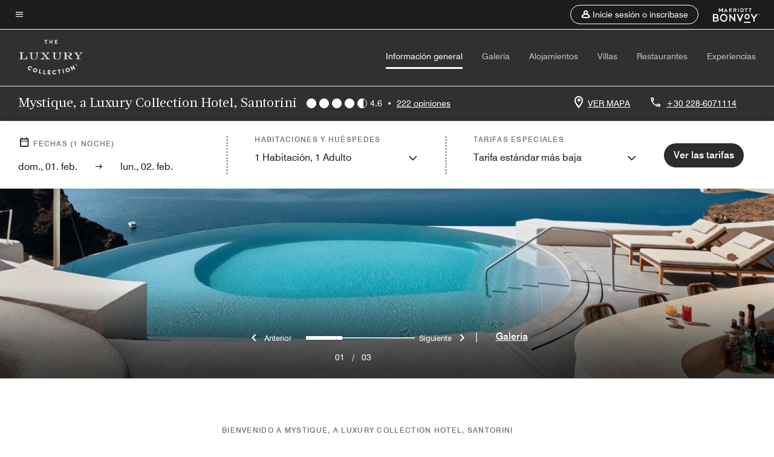

--- FILE ---
content_type: text/html; charset=utf-8
request_url: https://www.marriott.com/es/hotels/jtrml-mystique-a-luxury-collection-hotel-santorini/overview/?maps
body_size: 67905
content:
<!DOCTYPE html><html lang="es"><head>
    

    <meta charset="UTF-8">
    




    
<script type="text/javascript" src="https://www.marriott.com/resources/3a443eef22406f938b23f5e9f0ee55b0f0aafa2feb045" async ></script><script>var Pipe=(function(n,e){function t(){for(var n,e=c.length-1;e>=0;e--)if((n=c[e]).hasAttribute("data-pipe"))return n.removeAttribute("data-pipe"),n}function o(){0!==l.length||!n.readyState||"complete"!==n.readyState&&"interactive"!==n.readyState||v.onDone()}function r(n){return null!=n&&"object"==typeof n&&"function"==typeof n.then}function i(n,e,t,i){v.onBeforeInit(t,i);var a=n(e),f=function(){l.pop(),v.onAfterInit(t,i),o(t)};r(a)?a.then(f).catch(f):f()}function a(n,t){!1 in e||p.push({name:n,duration:Number(t),entryType:"tailor",startTime:e.now()||Date.now()-e.timing.navigationStart})}function f(n){return function(e){v[n]=e}}var u={},d={},c=n.getElementsByTagName("script"),l=[],p=[],s=function(){},v={onStart:s,onBeforeInit:s,onAfterInit:s,onDone:s},z=[];return{placeholder:function(n){u[n]=t()},start:function(n,e,o){d[n]=t(),e&&(l.push(n),v.onStart(o,n),!function(n,t,c){if(z.indexOf(e)!==-1)return !1;z.push(e);window.addEventListener("DOMContentLoaded",function(){if(n.getElementById(c))return !1;var r=n.createElement(t);(r.id=c),(r.defer=!0),(r.src=e),n.body.appendChild(r);})}(document,"script","esm-"+n))},end:function(n,e,r){var a,f=u[n],c=d[n],p=t(),s=c;if(f){do{a=s,s=s.nextSibling,f.parentNode.insertBefore(a,f)}while(a!==p);f.parentNode.removeChild(f)}for(a=c.nextSibling;a&&1!==a.nodeType;)a=a.nextSibling;a===p&&(a=void 0),c.parentNode.removeChild(c),p.parentNode.removeChild(p),e&&function(b){b=b&&b.__esModule?b["default"]:b;if("function"!=typeof b)return l.pop(),v.onBeforeInit(r,n),v.onAfterInit(r,n),void o();i(b,a,r,n)}(e);},loadCSS:/* @preserve - loadCSS: load a CSS file asynchronously. [c]2016 @scottjehl, Filament Group, Inc. Licensed MIT */function(e){function t(e){if(n.body)return e();setTimeout(function(){t(e)})}function o(){i.addEventListener&&i.removeEventListener("load",o),i.media="all"}var r,i=n.createElement("link"),a=(n.body||n.getElementsByTagName("head")[0]).childNodes;r=a[a.length-1];var f=n.styleSheets;i.rel="stylesheet",i.href=e,i.media="only x",t(function(){r.parentNode.insertBefore(i,r.nextSibling)});var u=function(n){for(var e=i.href,t=f.length;t--;)if(f[t].href===e)return n();setTimeout(function(){u(n)})};return i.addEventListener&&i.addEventListener("load",o),i.onloadcssdefined=u,u(o),i},onStart:f("onStart"),onBeforeInit:f("onBeforeInit"),onAfterInit:f("onAfterInit"),onDone:function(n){var e=v.onDone;v.onDone=function(){e(),n()}},addPerfEntry:a,addTTFMPEntry:function(n){a("ttfmp",n)},getEntries:function(){return p}}})(window.document,window.performance);</script>
<script defer="defer" type="text/javascript" src="https://rum.hlx.page/.rum/@adobe/helix-rum-js@%5E2/dist/rum-standalone.js" data-routing="env=prod,tier=publish,ams=Marriott Intl. Administrative Services, Inc (Sites)"></script>
<link rel="preload" as="style" href="/etc.clientlibs/mcom-hws/clientlibs/clientlib-base.min.569a20d572bd560535b3c0a54ddfbdfc.css" type="text/css">



    
    
<link rel="preload" as="style" href="/etc.clientlibs/mcom-hws/clientlibs/clientlib-firstpaint.min.31a19919171bb9c7bf886833d239201c.css" type="text/css">




    
<link rel="preload" as="style" href="/etc.clientlibs/mcom-hws/clientlibs/clientlib-sitev2.min.1486b53275f6380ed036a54eba108415.css" type="text/css">



    
        <link rel="preload" as="style" href="/etc.clientlibs/mcom-common/components/content/glide-js/v1/glide-js/clientlibs.e782746bfe9d9371679a65a63424c8d1.css" type="text/css">
    

    

    <link media="(max-width: 564px)" href="https://cache.marriott.com/content/dam/marriott-renditions/JTRML/jtrml-infinity-pool-4802-sq.jpg?output-quality=70&amp;interpolation=progressive-bilinear&amp;downsize=564px:*" rel="preload" as="image">
	<link media="(min-width: 565px) and (max-width: 767px)" href="https://cache.marriott.com/content/dam/marriott-renditions/JTRML/jtrml-infinity-pool-4802-sq.jpg?output-quality=70&amp;interpolation=progressive-bilinear&amp;downsize=800px:*" rel="preload" as="image">
	<link media="(min-width: 768px) and (max-width: 991px)" href="https://cache.marriott.com/content/dam/marriott-renditions/JTRML/jtrml-infinity-pool-4802-hor-wide.jpg?output-quality=70&amp;interpolation=progressive-bilinear&amp;downsize=992px:*" rel="preload" as="image">
	<link media="(min-width: 992px) and (max-width: 1199.99px)" href="https://cache.marriott.com/content/dam/marriott-renditions/JTRML/jtrml-infinity-pool-4802-hor-pano.jpg?output-quality=70&amp;interpolation=progressive-bilinear&amp;downsize=1200px:*" rel="preload" as="image">
	<link media="(min-width: 1200px) and (max-width: 1600px)" href="https://cache.marriott.com/content/dam/marriott-renditions/JTRML/jtrml-infinity-pool-4802-hor-pano.jpg?output-quality=70&amp;interpolation=progressive-bilinear&amp;downsize=1600px:*" rel="preload" as="image">
	<link media="(min-width: 1601px) and (max-width: 1920px)" href="https://cache.marriott.com/content/dam/marriott-renditions/JTRML/jtrml-infinity-pool-4802-hor-pano.jpg?output-quality=70&amp;interpolation=progressive-bilinear&amp;downsize=1920px:*" rel="preload" as="image">
	<link media="(min-width: 1921px)" href="https://cache.marriott.com/content/dam/marriott-renditions/JTRML/jtrml-infinity-pool-4802-hor-feat.jpg?output-quality=70&amp;interpolation=progressive-bilinear&amp;downsize=1920px:*" rel="preload" as="image">
    <title>Hoteles y resorts de lujo en Santorini | Mystique, a Luxury Collection Hotel, Santorini</title>
    <link rel="icon" href="https://cache.marriott.com/Images/Mobile/MC_Logos/MarriottApple57x57.png" type="image/x-icon">
    
    	<link rel="alternate" hreflang="x-default" href="https://www.marriott.com/en-us/hotels/jtrml-mystique-a-luxury-collection-hotel-santorini/overview/">
    	<link rel="alternate" href="https://www.marriott.com/en-us/hotels/jtrml-mystique-a-luxury-collection-hotel-santorini/overview/" hreflang="en-us">
    
    
    
    <meta name="description" content="Reserva tu escapada en Mystique, a Luxury Collection Hotel, Santorini. Nuestro exclusivo hotel en Santorini te ofrece alojamiento de lujo y experiencias inigualables.">
    
    <meta http-equiv="X-UA-Compatible" content="IE=edge">
    <meta name="apple-mobile-web-app-capable" content="yes">
    <meta name="mobile-web-app-capable" content="yes">
    <meta name="apple-mobile-web-app-status-bar-style" content="black">
    <meta name="template" content="marriott-hws-content-page">
    <meta name="viewport" content="width=device-width, initial-scale=1">
    <meta http-equiv="Content-Security-Policy" content="upgrade-insecure-requests">
    <link rel="canonical" href="https://www.marriott.com/es/hotels/jtrml-mystique-a-luxury-collection-hotel-santorini/overview/">
    

	 
    <meta property="og:image" content="https://cache.marriott.com/content/dam/marriott-renditions/JTRML/jtrml-infinity-pool-4802-hor-wide.jpg?output-quality=70&amp;interpolation=progressive-bilinear&amp;downsize=1336px:*">
    <meta property="og:title" content="Hoteles y resorts de lujo en Santorini | Mystique, a Luxury Collection Hotel, Santorini">
    <meta property="og:description" content="Reserva tu escapada en Mystique, a Luxury Collection Hotel, Santorini. Nuestro exclusivo hotel en Santorini te ofrece alojamiento de lujo y experiencias inigualables.">
    <meta property="og:url" content="https://www.marriott.com/es/hotels/jtrml-mystique-a-luxury-collection-hotel-santorini/overview/">
    <meta property="og:locale" content="es_ES">
    <meta property="og:site_name" content="Marriott Bonvoy">
    <meta property="og:latitude" content="36.462094">
    <meta property="og:longitude" content="25.385314">
    <meta property="og:type" content="website">

    <meta name="twitter:card" content="summary_large_image">
    <meta name="twitter:site" content="@MarriottIntl">
    <meta name="twitter:title" content="Hoteles y resorts de lujo en Santorini | Mystique, a Luxury Collection Hotel, Santorini">
    <meta name="twitter:description" content="Reserva tu escapada en Mystique, a Luxury Collection Hotel, Santorini. Nuestro exclusivo hotel en Santorini te ofrece alojamiento de lujo y experiencias inigualables.">
    <meta name="twitter:image:src" content="https://cache.marriott.com/content/dam/marriott-renditions/JTRML/jtrml-infinity-pool-4802-hor-wide.jpg?output-quality=70&amp;interpolation=progressive-bilinear&amp;downsize=1336px:*">

    
    

    




    
    
        
    
<script type="text/javascript" src="/etc.clientlibs/mcom-hws/clientlibs/clientlib-firstpaint.min.0c74ed8c18eb7ca7f37d87fb796b84b4.js" defer="" fetchpriority="high"></script>


    



    
    
<link rel="stylesheet" href="/etc.clientlibs/mcom-hws/clientlibs/clientlib-bptv2.min.c78b5890f9caf3b0006cb10fa39704e5.css" type="text/css">

























<script>
    window.recentlyViewedProperty = {
        config: {
            maxCachedPropertiesLimit: "10",
            maxCachedPropertiesTab: "2",
            maxCachedPropertiesDesktop: "3",
            maxCachedPropertiesMobile: "2",
            maxCachedDaysLimit: "60"
        },
        recentlyViewedProperties: {
            name: "Mystique, a Luxury Collection Hotel, Santorini",
            address: "Oia, isla de Santorini, Santorini, Grecia, 84702",
            marshaCode: "jtrml",
            imageUrl: "https:\/\/cache.marriott.com\/content\/dam\/marriott\u002Drenditions\/JTRML\/jtrml\u002Dinfinity\u002Dpool\u002D4802\u002Dhor\u002Dfeat.jpg?output\u002Dquality=70\x26interpolation=progressive\u002Dbilinear\x26downsize=100px:*",
            latitude: "36.462094",
            longitude: "25.385314",
            marshaBrandCode: "lc",
            postalAddress: "84702",
            state: "",
            country: "Grecia"
        }
    };
    window.__TRANSLATED__BV_JS__ = {
        reviews: "opiniones",
        showMoreReviewsCTA: "Mostrar más comentarios",
        guestReviewsCTA: "COMENTARIOS DE HUÉSPEDES",
        readWhatGuestsText: "Lee lo que dicen los huéspedes en su encuesta de satisfacción en línea, completada después de una estancia confirmada",
        ratingsSummaryText: "Resumen de calificaciones",
        wasItHelpfulText: "¿Ha sido útil?",
        ratingSummaryToolTipText: "Las calificaciones se elaboran a partir de las valoraciones de los clientes en las encuestas de satisfacción después de que los huéspedes hayan concluido su estancia.",
        responseFromText: "Response From Hotel",
        staffText: "Personal"
    };
    window.__HWS_AEM__ = {
        dateFormat: "ddd, DD. MMM",
        flexibleDateFormat: "MMMM YYYY",
        localDateFormat: "DD\/MM\/YYYY",
        weekNameFormatForCalendar: "ddd"
    };
</script>
<!-- /*Hybrid JS libraries */-->

    
        
        <script data-pipe>Pipe.start(0)</script><script>window.__INITIAL_STATE__ = {};</script><style data-styled="true" data-styled-version="5.3.11">@font-face{font-family:Swiss-721-Condense;font-style:normal;font-weight:700;font-display:swap;src:url(//cache.marriott.com/aka-fonts/MarriottDigital/swiss/Swiss721BT-BoldCondensed.woff2) format('woff2'),url(//cache.marriott.com/aka-fonts/MarriottDigital/swiss/Swiss721BT-BoldCondensed.woff) format('woff');font-display:fallback;}/*!sc*/
@font-face{font-family:Swiss-721-Condense;font-style:normal;font-weight:900;font-display:swap;src:url(//cache.marriott.com/aka-fonts/MarriottDigital/swiss/Swiss721BT-BlackCondensed.woff2) format('woff2'),url(//cache.marriott.com/aka-fonts/MarriottDigital/swiss/Swiss721BT-BlackCondensed.woff) format('woff');font-display:fallback;}/*!sc*/
@font-face{font-family:Swiss721-BT;font-style:normal;font-weight:500;font-display:swap;src:url(//cache.marriott.com/aka-fonts/MarriottDigital/swiss/Swiss721BT-Medium.woff2) format('woff2'),url(//cache.marriott.com/aka-fonts/MarriottDigital/swiss/Swiss721BT-Medium.woff) format('woff');font-display:fallback;}/*!sc*/
@font-face{font-family:Swiss721-BT;font-style:normal;font-weight:400;font-display:swap;src:url(//cache.marriott.com/aka-fonts/MarriottDigital/swiss/Swiss721BT-Regular.woff2) format('woff2'),url(//cache.marriott.com/aka-fonts/MarriottDigital/swiss/Swiss721BT-Regular.woff) format('woff');font-display:fallback;}/*!sc*/
@font-face{font-family:Swiss721-BT-Medium;font-style:normal;font-weight:500;font-display:swap;src:url(//cache.marriott.com/aka-fonts/MarriottDigital/swiss/Swiss721BT-Medium.woff2) format('woff2'),url(//cache.marriott.com/aka-fonts/MarriottDigital/swiss/Swiss721BT-Medium.woff) format('woff');font-display:fallback;}/*!sc*/
@font-face{font-family:Swiss721-BT-Regular;font-style:normal;font-weight:400;font-display:swap;src:url(//cache.marriott.com/aka-fonts/MarriottDigital/swiss/Swiss721BT-Regular.woff2) format('woff2'),url(//cache.marriott.com/aka-fonts/MarriottDigital/swiss/Swiss721BT-Regular.woff) format('woff');font-display:fallback;}/*!sc*/
@font-face{font-family:MarriottIconsNew;font-style:normal;font-weight:500;font-display:swap;src:url(//cache.marriott.com/aka-fonts/mi-icons/mi-icons.woff2) format('woff2'),url(//cache.marriott.com/aka-fonts/mi-icons/mi-icons.woff) format('woff');font-display:fallback;}/*!sc*/
@font-face{font-family:BrandLogoIcons;font-style:normal;font-weight:500;font-display:swap;src:url(//cache.marriott.com/aka-fonts/mi-brand-logo-icons/mi-brand-logo-icons.woff2) format('woff2'),url(//cache.marriott.com/aka-fonts/mi-brand-logo-icons/mi-brand-logo-icons.woff) format('woff');font-display:fallback;}/*!sc*/
*{box-sizing:border-box;}/*!sc*/
html,body{border:0;font-size:100%;margin:0;padding:0;vertical-align:baseline;-webkit-scroll-behavior:smooth;-moz-scroll-behavior:smooth;-ms-scroll-behavior:smooth;scroll-behavior:smooth;}/*!sc*/
[class*="mi-icon-"]:before{display:inline-block;font-family:MarriottIconsNew;position:relative;-webkit-font-smoothing:antialiased;-moz-osx-font-smoothing:grayscale;}/*!sc*/
.mi-icon-book:before{content:"\e957";}/*!sc*/
.mi-icon-dropdown-down:before{content:"\e932";}/*!sc*/
.mi-icon-dropdown-up:before{content:"\e93a";}/*!sc*/
.mi-icon-plus:before{content:"\e95e";}/*!sc*/
.mi-icon-minus:before{content:"\e951";}/*!sc*/
.mi-icon-check:before{content:"\e92c";}/*!sc*/
.mi-icon-back-arrow-cropped:before{content:"\e929";}/*!sc*/
.mi-icon-right-arrow:before{content:"\e922";}/*!sc*/
.mi-icon-arrow-left:before{content:"\e921";}/*!sc*/
.mi-icon-arrow-right-cropped:before{content:"\e924";}/*!sc*/
.mi-icon-hour-guarantee:before{content:"\e915";}/*!sc*/
.mi-icon-location:before{content:"\e900";}/*!sc*/
.mi-icon-clock:before{content:"\e901";}/*!sc*/
.mi-icon-nearby:before{content:"\e9a5";}/*!sc*/
.mi-icon-cancel:before{content:"\e92b";}/*!sc*/
.mi-icon-search:before{content:"\e961";}/*!sc*/
.mi-icon-close:before{content:"\e92d";}/*!sc*/
.mi-icon-filter:before{content:"\e941";}/*!sc*/
.mi-icon-phone:before{content:"\e95d";}/*!sc*/
.mi-icon-website:before{content:"\e968";}/*!sc*/
.mi-icon-city:before{content:"\e986";}/*!sc*/
.mi-icon-info:before{content:"\e94a";}/*!sc*/
.mi-icon-forward-arrow:before{content:"\e942";}/*!sc*/
.mi-icon-arrow-up:before{content:"\e925";}/*!sc*/
.mi-icon-arrow-down:before{content:"\e932";}/*!sc*/
.h-r-label-form-field{display:block;text-transform:uppercase;font-size:0.75rem;font-weight:500;-webkit-letter-spacing:0;-moz-letter-spacing:0;-ms-letter-spacing:0;letter-spacing:0;line-height:1rem;-webkit-letter-spacing:0.08125rem;-moz-letter-spacing:0.08125rem;-ms-letter-spacing:0.08125rem;letter-spacing:0.08125rem;color:#231c19;font-family:Swiss721-BT-Medium,Helvetica,Arial,sans-serif;}/*!sc*/
@media screen and (min-width:48rem){.h-r-label-form-field{color:#767676;}}/*!sc*/
.h-r-form-field-txt{color:#767676;font-family:Swiss721-BT-Regular,Helvetica,Arial,sans-serif;font-size:1.125rem;-webkit-letter-spacing:0;-moz-letter-spacing:0;-ms-letter-spacing:0;letter-spacing:0;line-height:1.25rem;font-family:Swiss721-BT-Medium,Helvetica,Arial,sans-serif;}/*!sc*/
@media screen and (min-width:48rem){.h-r-form-field-txt{font-family:Swiss721-BT-Regular,Helvetica,Arial,sans-serif;font-size:1.125rem;-webkit-letter-spacing:0;-moz-letter-spacing:0;-ms-letter-spacing:0;letter-spacing:0;line-height:1.5rem;color:#231c19;}}/*!sc*/
@media (min-width:62rem){.h-r-form-field-txt{font-family:Swiss721-BT-Regular,Helvetica,Arial,sans-serif;font-size:1.375rem;-webkit-letter-spacing:0;-moz-letter-spacing:0;-ms-letter-spacing:0;letter-spacing:0;line-height:1.625rem;}}/*!sc*/
.h-r-form-field-txt-small{font-family:Swiss721-BT-Regular,Helvetica,Arial,sans-serif;font-size:0.875rem;-webkit-letter-spacing:0;-moz-letter-spacing:0;-ms-letter-spacing:0;letter-spacing:0;line-height:1.5rem;}/*!sc*/
.h-r-body-txt-medium{font-family:Swiss721-BT-Regular,Helvetica,Arial,sans-serif;font-size:0.875rem;-webkit-letter-spacing:0;-moz-letter-spacing:0;-ms-letter-spacing:0;letter-spacing:0;line-height:1rem;}/*!sc*/
.sr-only{position:absolute;width:0.0625rem;height:0.0625rem;padding:0;margin:-0.0625rem;overflow:hidden;-webkit-clip:rect(0,0,0,0);clip:rect(0,0,0,0);border:0;}/*!sc*/
.h-r-cta-primary-black{font-family:Swiss721-BT,Helvetica,Arial,sans-serif;font-size:1.125rem;font-weight:500;-webkit-letter-spacing:0;-moz-letter-spacing:0;-ms-letter-spacing:0;letter-spacing:0;line-height:1.25rem;text-align:center;border-radius:1.625rem;box-shadow:0 0.25rem 1.25rem 0 rgba(0,0,0,0.07);-webkit-text-decoration:none;text-decoration:none;display:inline-block;box-shadow:none;color:#ffffff;background-color:#231c19;padding:1rem 1.25rem;border:none;}/*!sc*/
@media screen and (min-width:48rem){.h-r-cta-primary-black{font-family:Swiss721-BT-Medium,Helvetica,Arial,sans-serif;}}/*!sc*/
@media (min-width:62rem){.h-r-cta-primary-black{font-size:0.875rem;line-height:1rem;}}/*!sc*/
.h-r-cta-primary-black:hover{-webkit-text-decoration:none;text-decoration:none;}/*!sc*/
@media screen and (min-width:48rem){.h-r-cta-primary-black{border-radius:1.4375rem;}}/*!sc*/
@media screen and (min-width:48rem){.h-r-cta-primary-black{background:#000000;padding:0.875rem 0.75rem;font-size:1.125rem;line-height:1.125rem;}}/*!sc*/
.h-r-cta-primary-white{font-family:Swiss721-BT,Helvetica,Arial,sans-serif;font-size:1.125rem;font-weight:500;-webkit-letter-spacing:0;-moz-letter-spacing:0;-ms-letter-spacing:0;letter-spacing:0;line-height:1.25rem;text-align:center;border-radius:1.625rem;box-shadow:0 0.25rem 1.25rem 0 rgba(0,0,0,0.07);-webkit-text-decoration:none;text-decoration:none;display:inline-block;box-shadow:none;color:#000000;background:#ffffff;width:100%;padding:1rem 0.75rem 1rem;border:none;}/*!sc*/
@media screen and (min-width:48rem){.h-r-cta-primary-white{font-family:Swiss721-BT-Medium,Helvetica,Arial,sans-serif;}}/*!sc*/
@media (min-width:62rem){.h-r-cta-primary-white{font-size:0.875rem;line-height:1rem;}}/*!sc*/
.h-r-cta-primary-white:hover{-webkit-text-decoration:none;text-decoration:none;}/*!sc*/
@media screen and (min-width:48rem){.h-r-cta-primary-white{border-radius:1.4375rem;}}/*!sc*/
.h-r-cta-secondary-white{font-family:Swiss721-BT,Helvetica,Arial,sans-serif;font-size:1.125rem;font-weight:500;-webkit-letter-spacing:0;-moz-letter-spacing:0;-ms-letter-spacing:0;letter-spacing:0;line-height:1.25rem;text-align:center;border-radius:1.625rem;box-shadow:0 0.25rem 1.25rem 0 rgba(0,0,0,0.07);-webkit-text-decoration:none;text-decoration:none;display:inline-block;box-shadow:none;color:#000000;background:#fcfcfc;border:0.09375rem solid #000000;padding:0.6875rem 0.75rem 0.8125rem;width:auto;}/*!sc*/
@media screen and (min-width:48rem){.h-r-cta-secondary-white{font-family:Swiss721-BT-Medium,Helvetica,Arial,sans-serif;}}/*!sc*/
@media (min-width:62rem){.h-r-cta-secondary-white{font-size:0.875rem;line-height:1rem;}}/*!sc*/
.h-r-cta-secondary-white:hover{-webkit-text-decoration:none;text-decoration:none;}/*!sc*/
@media screen and (min-width:48rem){.h-r-cta-secondary-white{border-radius:1.4375rem;}}/*!sc*/
@media screen and (min-width:48rem){.h-r-cta-secondary-white{font-size:0.875rem;line-height:1rem;}}/*!sc*/
.link-white{color:#ffffff;font-size:0.8125rem;line-height:1rem;font-family:Swiss721-BT-Medium,Helvetica,Arial,sans-serif;background:none;border:none;}/*!sc*/
.link-white:hover{cursor:pointer;-webkit-text-decoration:underline;text-decoration:underline;}/*!sc*/
.h-r-center-item{display:-webkit-box;display:-webkit-flex;display:-ms-flexbox;display:flex;-webkit-box-pack:center;-webkit-justify-content:center;-ms-flex-pack:center;justify-content:center;-webkit-align-items:center;-webkit-box-align:center;-ms-flex-align:center;align-items:center;}/*!sc*/
.custom-scrollbar::-webkit-scrollbar{width:0.3125rem;}/*!sc*/
.custom-scrollbar::-webkit-scrollbar-track{background:#ffffff;border-radius:0.125rem;margin:0.75rem 0;}/*!sc*/
.custom-scrollbar::-webkit-scrollbar-thumb{background-color:#c0c0c0;border-radius:0.125rem;}/*!sc*/
.custom-scrollbar::-webkit-scrollbar-thumb:hover{background:#878787;}/*!sc*/
.MuiAutocomplete-clearIndicator{visibility:hidden;}/*!sc*/
.MuiAutocomplete-endAdornment{position:absolute;}/*!sc*/
@media screen and (min-width:48rem){.blue-outline button:focus,.blue-outline input:focus + span{outline:0.125rem solid #065AF6;outline-offset:0.625rem;}}/*!sc*/
data-styled.g1[id="sc-global-hgGgbt1"]{content:"sc-global-hgGgbt1,"}/*!sc*/
</style><script data-pipe>Pipe.end(0)</script>
        <script data-pipe>Pipe.start(1)</script><script id="miDataLayer" data-reactroot="">var dataLayer = {"env_is_prod":"true","env_platform":"AEM-prod","roomkey_api_key":"a9bc92520c8acea6eadbc930b2ce2874","roomkey_api_version":"1.5.1","env_site_id":"ES","memState":"unauthenticated","mr_prof_authentication_state":"unauthenticated","sessionId":"FC0432F3-1F69-5220-83F9-91289C6300C3","session_jsession_id":"FC0432F3-1F69-5220-83F9-91289C6300C3","page_url_path_branch":"/es/hotels/jtrml-mystique-a-luxury-collection-hotel-santorini/overview/","cookie_mi_site":"www.marriott.com","env_date_time":"02/01/26 18:32:24","env_site_name":"www.marriott.com","page_domain_name":"www.marriott.com","device_language_preferred":"es_ES","cookie_mi_visitor":"FC0432F3-1F69-5220-83F9-91289C6300C3","env_img_path":"https://cache.marriott.com","mr_isLinkedUser":"false","page_requested_uri":"/es/hotels/jtrml-mystique-a-luxury-collection-hotel-santorini/overview/","page_url_query_string":"maps=","ensighten_settings":"ON;SYNCH","prof_address_state":"unauthenticated","brwsrLang":"es_ES","env_jacket":"MR","browser_akamai_loc_lat":"39.9614","browser_akamai_loc_long":"-82.9988","browser_akamai_loc_country":"US","rk_enabled":"true","rk_roomKeyBaseURL":"//www.roomkey.com/referrals","rk_errorMessage":"id='error-messages'","rk_isProfileAuthenticated":"false","rk_currency":"AR: ARS,AM: AMD,AW: AWG,AU: AUD,AT: EUR,BE: EUR,BR: BRL,CA: CAD,KY: KYD,CL: CLP,CN: CNY,CR: CRC,CZ: CZK,DK: DKK,DO: DOP,EC: ,EG: EGP,SV: SVC,FR: EUR,GE: GEL,DE: EUR,GR: EUR,GU: ,HU: HUF,IN: INR,ID: IDR,IE: EUR,IL: ILS,IT: EUR,JP: JPY,JO: JOD,KW: KWD,MY: MYR,MX: MXN,NL: EUR,PK: PKR,PA: PAB,PH: PHP,PT: EUR,PE: PEN,PL: PLN,PR: ,QA: QAR,RO: RON,RU: RUB,KN: ,SA: SAR,SG: SGD,KR: KRW,ES: EUR,CH: CHF,TH: THB,TT: TTD,TR: TRY,US: USD,AE: AED,GB: GBP,VE: ,VN: VND,VI: ,CW: ,HN: HNL,BH: BHD,KZ: KZT,SE: SEK,SR: SRD,CO: COP,OM: OMR,JM: JMD,BS: BSD,DZ: DZD,LY: LYD,BB: BBD,AZ: AZN,VG:","rk_cList":"enable.rewards.members: false| enable.successfully.booked: false| enable.redemption.points: false| enable.remember.me: true| enable.mobile: false| enable.session.timeout: false| enable.special.rates.aaa: true| enable.special.rates.senior: true| enable.special.rates.gov: false| enable.users.sgo: false| number.of.pages: -1| enable.presented.hd.solution: true| enable.to.industry_solutions.users: false| enable.to.brand: true| percentage.users.to.show: 100| percentage.users.to.show.incremental: 1| enable.associate.users: false| exclude.special.rates.corpcode: MW1, IBM, EMP, ACC, H77, GEE, TVL, GDY, PEP, ORA, HPQ, DTC, ATT, MEB, TOY, PCW, SAP, T77, SIE, BOE, M11, BOA, WEL, A4Y, MCO, MOD, VZN, EMC, ZG4, G2D, JOH, UAL, UTC, DEL, LAC, LK6, GMC, RAY, MM4, MMB, MMF, MMP| enable.special.rates.corpcode: | user.prevent.roomkey.pop: 0| enable.rewards.basic: true| enable.rewards.silver: true|     enable.rewards.gold: false| enable.rewards.platinum: false| enable.users.corpcode: false| enable.users.groupcode: false| browser.useragent: GomezAgent, iPhone, iPad, Silk, BlackBerry, Trident / 4.0| enable.concur.users: false| enable.hd.solution: true| enable.domains.US: true| enable.domains.GB: true| enable.domains.DE: false| enable.domains.FR: false| enable.domains.AU: true| enable.domains.CN: false| enable.domains.JP: false| enable.domains.ES: true| enable.domains.BR: false| enable.domains.KR: false","mvp_prequal_endpoint":"/aries-common/v1/sendPrequalFOCConfirmation","page_data_layer_ready":"false","request_id":"es/hotels/jtrml-mystique-a-luxury-collection-hotel-santorini/overview/~X~8ca8ea9315a608fb79366a79e8cbbde0, /es/hotels/jtrml-mystique-a-luxury-collection-hotel-santorini/overview/~X~8ca8ea9315a608fb79366a79e8cbbde0"}; var mvpOffers = {};</script><script data-pipe>Pipe.end(1)</script>
    

    



    
<script type="text/javascript" src="/etc.clientlibs/mcom-hws/clientlibs/clientlib-hws-jquery.min.2f2d95e744ccc86178213cdf8a44f478.js" async=""></script>

     

	<script type="text/javascript">
    if (window.document.documentMode) {
  // Object.assign() - Polyfill For IE 

  if (typeof Object.assign != 'function') {
 
  Object.defineProperty(Object, "assign", {
    value: function assign(target, varArgs) { 
      'use strict';
      if (target == null) { 
        throw new TypeError('Cannot convert undefined or null to object');
      }
      var to = Object(target);
      for (var index = 1; index < arguments.length; index++) {
        var nextSource = arguments[index];
        if (nextSource != null) { 
          for (var nextKey in nextSource) {
            if (Object.prototype.hasOwnProperty.call(nextSource, nextKey)) {
              to[nextKey] = nextSource[nextKey];
            }
          }
        }
      }
      return to;
    },
    writable: true,
    configurable: true
  });
}
}
    	 var dataLayer = Object.assign({}, dataLayer, {
          "env_gdpr": "true",
          "env_ccpa": "true",
          "env_marketing": "true",
          "mrshaCode": "jtrml",
          "prop_marsha_code": "JTRML",
          "site_id": "ES",
          "env_site_id": "ES",          
          "brwsrLang": "es-es",
          "device_language_preferred": "es-es",
          "brndCode":"LC",
          "hotelLoc":"Santorini,Grecia",
          "prop_address_city":"Santorini",
          "prop_address_state_name":"",
          "prop_address_state_abbr":"",
          "prop_address_city_state_country":"Santorini||GR",
          "prop_address_country_abbr":"GR",
          "prop_address_lat_long":"36.462094,25.385314",
          "prop_brand_code":"LC",
          "prop_brand_name":"Luxury Collection",
          "prop_is_ers":"false",
          "page_data_layer_ready":"true",
          "prop_name":"Mystique, a Luxury Collection Hotel, Santorini",
          "env_is_prod":"true",
          "prop_hws_tier":"Narrative",
		  "prop_brand_tier":"Luxury",
          "env_date_time":"2026-02-01 13:32",
          "env_site_name": "https://www.marriott.com/",
          "env_platform":"AEM-prod",
          "prop_hws_page":"overview",
          "prop_currency_type":"EUR"
        });
    </script>
    
	    <script>
			(function(dataLayer){function getAkamaiBrowserLocation(){var req=new XMLHttpRequest();req.open('GET',document.location,!1),req.send(null);var headers=req.getResponseHeader('browser-akamai-loc-country');;window.__HWS_HEADER__ = {}; window.__HWS_HEADER__["x-request-id"]=req.getResponseHeader("x-request-id");return headers!=null&&headers!==void 0?headers.toUpperCase():void 0;}dataLayer.browser_akamai_loc_country= window.dataLayer.browser_akamai_loc_country?window.dataLayer.browser_akamai_loc_country:(window._satellite && window._satellite.getVar('browser_akamai_loc_country')) ? (window._satellite && window._satellite.getVar('browser_akamai_loc_country')):getAkamaiBrowserLocation();}(window.dataLayer||{}));
	    if(!window.dataLayer.browser_akamai_loc_country && window._satellite && window._satellite.getVar('browser_akamai_loc_country')){window.dataLayer.browser_akamai_loc_country = window._satellite && window._satellite.getVar('browser_akamai_loc_country')}
      </script>
    

		<script>
  			(function(g,b,d,f){(function(a,c,d){if(a){var e=b.createElement("style");e.id=c;e.innerHTML=d;a.appendChild(e)}})(b.getElementsByTagName("head")[0],"at-body-style",d);setTimeout(function(){var a=b.getElementsByTagName("head")[0];if(a){var c=b.getElementById("at-body-style");c&&a.removeChild(c)}},f)})(window,document,".header {opacity: 0 !important}",3E3);
		</script>



    
	    
	    
		
			<script src="//assets.adobedtm.com/launch-EN1ce795381cea451fa40478e502ecce2f.min.js" async=""></script>
	    
	    
    



    <script id="unap-schema-json" class="unap-schema-json" type="application/ld+json">
        {"@context":"https://schema.org","@type":"Hotel","name":"Mystique, a Luxury Collection Hotel, Santorini","@id:":"https://www.marriott.com/es/hotels/jtrml-mystique-a-luxury-collection-hotel-santorini/overview/","image":"https://cache.marriott.com/content/dam/marriott-digital/lc/emea/hws/j/jtrml/en_us/photo/unlimited/assets/jtrml-infinity-pool-4802.jpg","description":"Escavado en los escarpados acantilados de la caldera, Mystique, a Luxury Collection Hotel tiene vistas a la turquesa inmensidad del mar Egeo que rodea la isla de Santorini. Con un diseño arquitectónico cicládico en el que las suaves curvas y los arcos esculpidos se mezclan con colores suaves y espacios que realzan la luz, este hotel es un destino ideal para lunas de miel y escapadas románticas, e irradia un espíritu despreocupado y una sensación de exclusividad a la vez que ofrece horizontes abiertos. Conectadas por una red de caminos empedrados, tanto las 41 suites y villas del Mystique como las dos piscinas, el rejuvenecedor Elios Spa y el gimnasio de vanguardia tienen vistas panorámicas al mar y al volcán activo que ha dado forma a esta excepcional isla. Entre nuestras opciones gastronómicas están: Charisma, donde podrá disfrutar de cocina fresca de inspiración griega; Lure by Olivier Campanha, una experiencia gastronómica de alto nivel que destaca la rica herencia epicúrea de la región y Captain's Lounge, un restaurante ubicado en una mansión centenaria que ofrece comida informal.","address":{"@type":"PostalAddress","streetAddress":"Oia, isla de Santorini","addressLocality":"Santorini","addressRegion":"","addressCountry":"Grecia","postalCode":"84702"},"telephone":"+30 228-6071114 ","checkinTime":"15:00","checkoutTime":"11:00","petsAllowed":"Pets are not allowed.","paymentAccepted":"Tarjetas de crédito","priceRange":"$ Las tarifas varían (reserva directamente con Marriott Bonvoy para obtener las mejores tarifas)","url":"https://www.marriott.com/es/hotels/jtrml-mystique-a-luxury-collection-hotel-santorini/overview/","hasMap":"https://www.google.com/maps/search/?api=1&query=36.462094,25.385314","parentOrganization":{"@type":"Organization","name":"Marriott International, Inc","url":"https://www.marriott.com/default.mi"}}
    </script>





    <script id="faq-schema-json" type="application/ld+json" data-faq-page="overview">
        {"@context":"https://schema.org","@type":"FAQPage","@id":"https://www.marriott.com/es/hotels/jtrml-mystique-a-luxury-collection-hotel-santorini/overview/#FAQ","mainEntity":[{"@type":"Question","name":"¿Cuáles son los horarios de registro de llegada y salida en Mystique, a Luxury Collection Hotel, Santorini?","acceptedAnswer":{"@type":"Answer","text":"El horario de registro de llegada en Mystique, a Luxury Collection Hotel, Santorini es 15:00 y el horario de registro de salida es 11:00."}},{"@type":"Question","name":"¿Mystique, a Luxury Collection Hotel, Santorini admite mascotas?","acceptedAnswer":{"@type":"Answer","text":"La política sobre mascotas de Mystique, a Luxury Collection Hotel, Santorini es la siguiente: ; [No se admiten mascotas (Pets are not allowed.)]"}},{"@type":"Question","name":"¿Cuáles son las opciones de estacionamiento en Mystique, a Luxury Collection Hotel, Santorini?","acceptedAnswer":{"@type":"Answer","text":"Las opciones de estacionamiento en Mystique, a Luxury Collection Hotel, Santorini son: ; [Personal para estacionar: Diario: €15]"}},{"@type":"Question","name":"¿Qué comodidades en el hotel están disponibles en Mystique, a Luxury Collection Hotel, Santorini?","acceptedAnswer":{"@type":"Answer","text":"Las comodidades en Mystique, a Luxury Collection Hotel, Santorini son las siguientes: ; [Restaurante, Spa, Gimnasio, Piscina al aire libre, Servicio diario de limpieza de habitación, Servicio de descubierta de cama, Todas las suites, Tienda de regalos, Servicio de lavandería, Lavandería, Servicio a la habitación, Llamadas despertador, Solicitud de servicio]"}},{"@type":"Question","name":"¿Tiene Mystique, a Luxury Collection Hotel, Santorini acceso WiFi gratis en la habitación?","acceptedAnswer":{"@type":"Answer","text":"Sí, Mystique, a Luxury Collection Hotel, Santorini tiene acceso WiFi gratis en la habitación a disposición de los huéspedes. Los socios de Marriott Bonvoy reciben acceso a Internet gratis en la habitación cuando hacen la reserva directamente. Inscríbete en Marriott Bonvoy de forma gratis al completar tu reserva en Mystique, a Luxury Collection Hotel, Santorini ."}},{"@type":"Question","name":"¿Mystique, a Luxury Collection Hotel, Santorini tiene un servicio de traslado entre el aeropuerto y el hotel a Santorini - Thira National Airport ()?","acceptedAnswer":{"@type":"Answer","text":"Sí, Mystique, a Luxury Collection Hotel, Santorini tiene un servicio de traslado entre el aeropuerto y el hotel a Santorini - Thira National Airport ()."}},{"@type":"Question","name":"¿Mystique, a Luxury Collection Hotel, Santorini tiene estaciones de carga para vehículos eléctricos?","acceptedAnswer":{"@type":"Answer","text":"No, Mystique, a Luxury Collection Hotel, Santorini no dispone de estaciones de carga para vehículos eléctricos."}}]}
    </script>

<!--  Added for showing reviews/ratings on Photos page -->


    
        <script id="breadcrumb-schema-json" type="application/ld+json">
            {"@context":"https://schema.org","@type":"BreadcrumbList","itemListElement":[{"@type":"ListItem","position":1,"name":"Marriott Bonvoy","item":"https://www.marriott.com/es/default.mi"},{"@type":"ListItem","position":2,"name":"Greece","item":"https://www.marriott.com/es/destinations/greece.mi"},{"@type":"ListItem","position":3,"name":"Santorini","item":"https://www.marriott.com/es/destinations/greece/santorini.mi"},{"@type":"ListItem","position":4,"name":"Mystique, a Luxury Collection Hotel, Santorini"}]}
        </script>
    




    
    
    

    

    
    



    
    



    


    

    
<script>const ak_sgnl = 'c342b'; console.log(ak_sgnl);</script></head>
    <body data-comp-prefix="app-js__" class=" content-page narrative-page generic-page page basicpage  marriott-aem NarrativeTemplate   show-header-skeleton  brandCode_LC LuxuryBrandGlobal  no-badge" id="content-page-da39b0f071" style="width: 100%;">
    





    
<link rel="stylesheet" href="/etc.clientlibs/mcom-hws/clientlibs/clientlib-base.min.569a20d572bd560535b3c0a54ddfbdfc.css" type="text/css">




    
    
<link rel="stylesheet" href="/etc.clientlibs/mcom-hws/clientlibs/clientlib-firstpaint.min.31a19919171bb9c7bf886833d239201c.css" type="text/css">





    
<link rel="stylesheet" href="/etc.clientlibs/mcom-hws/clientlibs/clientlib-sitev2.min.1486b53275f6380ed036a54eba108415.css" type="text/css">




    
    
<link rel="stylesheet" href="/etc.clientlibs/mcom-hws/clientlibs/clientlib-sign-in.min.ef47ab20719059819fd46b0afcc6939b.css" type="text/css">





    
        <link rel="stylesheet" href="/etc.clientlibs/mcom-common/components/content/glide-js/v1/glide-js/clientlibs.e782746bfe9d9371679a65a63424c8d1.css">
    

    


<link rel="stylesheet" href="https://www.marriott.com/mi-assets/mi-global/brand-framework/brand-config.LC.css" type="text/css">


    <svg role="img" alt="icon" width="0" class="svg-icon" height="0" style="position:absolute">
        <defs>
            
            
            
                




                



                </defs></svg><div class="page-wrap">
                    




<div class="data-page page basicpage">




    
    
    <div class="global-nav">
<div class="m-header global-nav app-js__global-nav marriott-aem global-nav__background" data-api-endpoint="/hybrid-presentation/api/v1/getUserDetails">
    <div class="global-nav-top">
        <div class="global-nav-top__container">
            <div class="global-nav-color-scheme-container color-scheme2">
                
                <div class="global-nav-top__container__bg  max-width-1920 w-100 m-auto d-flex flex-wrap flex-row justify-content-between align-items-center px-3 px-xl-4 py-2">
                    <div class="custom_click_track global-nav-top-left" data-custom_click_track_value="HWS Global Bonvoy Nav|Hamburger Button|internal">
                        <a href="#main" class="hide-from__screen skipToMain">Skip to
                            main content</a>
                        <button class="global-nav-global-menu-link p-0" aria-expanded="false">
                            <span class="icon-menu"></span>
                            <span class="sr-only">Texto del menú</span>
                        </button>
                    </div>
                    <div class="global-nav-top-right d-flex justify-content-between align-items-center">
                        
                            
                                <ul class="standard inverse">
                                    <li class="m-header__sign-in t-global-nav-items font-nav-items" data-sign-in-text="Iniciar sesión,">
                                        <a href="#" role="button" class="m-button-s m-button-secondary m-header__btn m-header__top-nav-btn m-dialog-btn custom_click_track m-header__top-nav-btn d-flex justify-content-between align-items-center px-3 py-2" aria-label="Inicie sesión o inscríbase" data-dialog-id="m-header-signin-dialog-header" data-overlay-endpoint="/es/signInOverlay.mi" data-loading-msg="Cargando..." data-error-msg="No se pudo cargar el contenido" data-location-text="Global Nav" data-click-track-enable="true" data-custom_click_track_value="HWS Global Bonvoy Nav|Sign In|internal" data-sign-in-click-track-enabled="true" data-remembered-user-location="signin_rem_tooltip" data-mytrip-label="Mis viajes" data-signed-in-user-location="Logged-in User">
                                            <span class="m-header__top-nav-icon icon-round icon-nav---account m-0"></span>
                                            <span class="m-header__top-nav-txt t-font-s d-none d-xl-block ml-1">Inicie sesión o inscríbase</span>
                                        </a>
                                    </li>
                                    <li class="d-none m-header__acnt t-global-nav-items font-nav-items" data-hello-text="Hola,">
                                        <a href="/es/loyalty/myAccount/default.mi" target="_blank" class="m-header__btn m-header__top-nav-btn custom_click_track m-header__top-nav-btn--account d-flex justify-content-between align-items-center px-3" data-location-text="Logged-in User" data-click-track-enable="true" data-mytrip-label="Mis viajes" data-custom_click_track_value="Logged-in User|SIGN IN|external">
                                            <span class="m-header__top-nav-icon icon-round icon-nav---account-alt-active icon-inverse m-0"></span>
                                            <span class="d-none d-xl-block t-font-s mx-1">Mi cuenta</span>
                                            <span class="icon-external-arrow d-none d-xl-block"></span>
                                        </a>
                                    </li>
                                </ul>
                                <form anonymous-action="/mi/phoenix-account-auth/v1/sessionTimeOut" loggedin-action="/mi/phoenix-account-auth/v1/sessionTimeOut" class="d-none session-timeout">
    <input type="hidden" name="expiredIn" value="1800000">
</form>

                            
                            <a class="p-0 m-0" href="https://www.marriott.com/es/default.mi" aria-label="Marriott Bonvoy">
                                <div class="t-program-logo-xs icons-fg-color ml-4"></div>
                            </a>
                        
                    </div>
                </div>
            </div>
            

    <div class="global-nav-menu-container color-scheme1">
        <div class="global-nav-main-menu pb-xl-4">
            <div class="global-nav-main-menu__closeSection d-flex justify-content-between align-items-center pl-4 pr-3 pr-xl-4 py-3">
                <span class="icon-clear" tabindex="0" aria-label="menu close button"></span>
                <span class="sr-only">Texto de cierre del menú</span>
                <a href="https://www.marriott.com/es/default.mi" class="p-0 m-0 custom_click_track" data-custom_click_track_value="HWS Global Bonvoy Nav | Global Bonvoy Nav - Bonvoy Logo | internal">
                    <div class="t-program-logo-xs" aria-label="Marriott Bonvoy">
                        <span class="sr-only">Logotipo de Marriott</span>
                    </div>
                </a>
            </div>
            <div class="mobileHeaderContent d-xl-none">
                <div class="subNavLinks d-flex d-xl-none px-4 pb-3 pt-3"></div>
            </div>
            <div class="d-flex d-xl-none align-items-center justify-content-center py-4 mb-3">
                <a href="" class="p-0 m-0"><span class="t-program-logo-color-s" aria-label="Marriott Bonvoy"></span>
                    <span class="sr-only">Logotipo de Marriott</span>
                </a>
            </div>
            <div class="global-nav-main-menu__content pl-4 pr-3 pr-xl-4">
                <ul class="pt-4 pb-2">
                    <li class="pb-4">
                        <a href="https://www.marriott.com/es/search/default.mi" class="global-nav-menu-link d-flex justify-content-between text-left t-subtitle-l">
                            <span>Buscar y reservar</span>
                            <span class="icon-arrow-right icon-m d-xl-none"></span>
                        </a>
                    </li>
                
                    <li class="pb-4">
                        <a href="https://www.marriott.com/es/offers.mi" class="global-nav-menu-link d-flex justify-content-between text-left t-subtitle-l">
                            <span>Ofertas especiales</span>
                            <span class="icon-arrow-right icon-m d-xl-none"></span>
                        </a>
                    </li>
                
                    <li class="pb-4">
                        <a href="https://www.marriott.com/es/meeting-event-hotels/meeting-planning.mi" class="global-nav-menu-link d-flex justify-content-between text-left t-subtitle-l">
                            <span>Reuniones y eventos</span>
                            <span class="icon-arrow-right icon-m d-xl-none"></span>
                        </a>
                    </li>
                
                    <li class="pb-4">
                        <a href="https://www.marriott.com/es/hotel-search.mi" class="global-nav-menu-link d-flex justify-content-between text-left t-subtitle-l">
                            <span>Vacaciones</span>
                            <span class="icon-arrow-right icon-m d-xl-none"></span>
                        </a>
                    </li>
                
                    <li class="pb-4">
                        <a href="https://www.marriott.com/es/marriott-brands.mi" class="global-nav-menu-link d-flex justify-content-between text-left t-subtitle-l">
                            <span>Nuestras marcas</span>
                            <span class="icon-arrow-right icon-m d-xl-none"></span>
                        </a>
                    </li>
                
                    <li class="pb-4">
                        <a href="https://www.marriott.com/es/credit-cards.mi" class="global-nav-menu-link d-flex justify-content-between text-left t-subtitle-l">
                            <span>Nuestras tarjetas de crédito</span>
                            <span class="icon-arrow-right icon-m d-xl-none"></span>
                        </a>
                    </li>
                
                    <li class="pb-4">
                        <a href="https://www.marriott.com/es/loyalty.mi" class="global-nav-menu-link d-flex justify-content-between text-left t-subtitle-l">
                            <span>Acerca de Marriott Bonvoy</span>
                            <span class="icon-arrow-right icon-m d-xl-none"></span>
                        </a>
                    </li>
                
                    <li class="pb-4">
                        <a href="https://careers.marriott.com/es-XM/" class="global-nav-menu-link d-flex justify-content-between text-left t-subtitle-l">
                            <span>Carreras en Marriott</span>
                            <span class="icon-arrow-right icon-m d-xl-none"></span>
                        </a>
                    </li>
                </ul>
                <div class="global-nav-main-menu__content-language-container d-flex flex-row py-4">
                    <button class="languageSelector t-font-s d-flex align-items-center mr-4 mr-xl-3 p-0">
                        <span class="icon-globe mr-2 sr-only"> Selector de idioma</span>
                        
                            
                            
                        
                    </button>
                    <a class="help t-font-s d-flex align-items-center p-0" href="https://www.marriott.com/es/help.mi">
                        <span class="icon-help mr-2"></span>
                        <span class="d-block h-100 help-text">Ayuda</span>
                    </a>
                </div>
            </div>
            <div class="global-nav-main-menu__safetyDetails pl-4 pr-3 pr-xl-4 pt-2 pb-3 pb-xl-0">
                <p class="t-subtitle-m m-0 py-4 global-nav-main-menu__safetyText"></p>
                
            </div>
        </div>
    </div>
    


        </div>
        
        <div class="global-nav-menu-container-placeholder d-xl-none"></div>
    </div>
    
<div class="global-nav__language-container-modal d-none align-items-center w-100">
        <div class="container px-0 px-xl-5">
            <div class="modalContainer d-flex d-xl-block flex-column ">
                <div class="modalContainer__label d-flex justify-content-between w-100 px-3 px-xl-4 py-3">
                    <span class="t-label-s d-flex align-items-center pl-2 pl-xl-0">Seleccionar idioma</span>
                    <span class="modalClose icon-clear" aria-label="language modal close button"></span>
                </div>
                <div class="modalContainer__languagesList d-flex flex-column flex-xl-row px-2 pt-xl-4">
                        <div class="flex-fill pl-4 col pr-0 pt-4 pt-xl-0">
                            <p class="t-subtitle-l m-0 pb-3 pb-xl-4"></p>
                            <div class="pl-3">
                                <a href="https://www.marriott.com/en-us/hotels/jtrml-mystique-a-luxury-collection-hotel-santorini/overview/" data-localecode="en_us" class="t-font-s d-block pb-3 ">English(US)</a>
                            </div>
                        </div>
                </div>
                <div class="modalContainer__closeBtn mt-auto mt-xl-0 d-flex justify-content-center justify-content-xl-end px-4 py-3 py-xl-4">
                    <button class="modalClose m-button-m m-button-secondary p-0 px-xl-4">
                        <span class="px-xl-2">Cerrar</span>
                    </button>
                </div>
            </div>
        </div>
    </div>
    
    


</div>
<div class="mdc-dialog " id="m-header-signin-dialog-header">
    <div class="mdc-dialog__container">
        <div class="mdc-dialog__surface" role="dialog" aria-modal="true">
            <button class="m-dialog-close-btn icon-clear">
                <span class="sr-only">Close Dialog</span>
            </button>
            <div id="container-801da3de78" class="cmp-container">
                <div class="aem-Grid aem-Grid--12 aem-Grid--default--12 ">
                    <div class="signin aem-GridColumn aem-GridColumn--default--12">
                        <div class="modal-content mfp-content header-overlay standard standard">
                            <div class="header-overlay__msg"></div>
                        </div>
                    </div>
                </div>
            </div>
        </div>
        <div class="mdc-dialog__scrim"></div>
    </div>
</div>
</div>


</div>




	
		<div class="data-page page basicpage">




    
    
    <div class="header">
    
    
    
    
    
    
    
    <div class="marriott-header non-trc-header app-js__marriott-header w-100 color-scheme2" data-colorscheme="color-scheme2">
        <div class="marriott-header-top d-flex flex-wrap ">
            <div class="marriott-header-menu-container">
                <div class="marriott-header-bottom pt-xl-1 ">
                    <div class="max-width-1920 w-100 m-auto d-flex flex-wrap justify-content-between pt-xl-2 pb-xl-1">
                        <div class="marriott-header-bottom-left d-flex flex-nowrap col-3">
                            <div class="marriott-header-logo">
                                <a href="https://www.marriott.com/es/hotels/jtrml-mystique-a-luxury-collection-hotel-santorini/overview/" class="custom_click_track marriott-header-logo-link d-flex align-items-center marriott-header__brand-logo-LC" data-custom_click_track_value="HWS Hotel Navigation | Hotel Navigation - Hotel Logo | internal">
                                    
                                    
                                    
                                        <img src="https://cache.marriott.com/content/dam/marriott-digital/lc/global-property-shared/en_us/logo/assets/lc_logo_L_W.png" class="marriott-header-primary-logo">
                                        <img src="https://cache.marriott.com/content/dam/marriott-digital/lc/global-property-shared/en_us/logo/assets/lc_logo_L.png" class="marriott-header-secondary-logo d-none" alt="Luxury Collection Hotels">
                                    
                                </a>
                                <div class="marriott-mobile-rating-summary pt-3"></div>
                            </div>
                            <h2 class="marriott-header-mobile-title t-subtitle-xl">Mystique, a Luxury Collection Hotel, Santorini</h2>
                        </div>
                        <div class="hotel-badges-container d-flex d-xl-none w-100 align-items-center justify-content-center py-2 color-scheme2">
                            <div class="hotel-badges app-js__hotel-badges d-block pl-4 mr-5">
                                <div class="hotel-badges__badge t-overline-normal text-uppercase d-none" data-primary-hotel-badge="true" data-primary-label="NUEVO HOTEL" data-primary-start-date="2007-05-15" data-primary-end-date="2007-11-11"></div>
                            </div>
                        </div>
                        <div class="d-none" data-bv-show="rating_summary" data-bv-product-id="jtrml"></div>
                        <div class="d-none" data-bv-show="reviews" data-bv-product-id="jtrml"></div>
                        <div class="bazaarvoice app-js__bazaarvoice d-none justify-content-center align-items-center container">
                        </div>
                        <div class="marriott-header-bottom-right flex-wrap col-9 cmp-list">
    <ul class="d-flex" id="navigation-list-68f08d9aeb">
        
        <li>
            <a href="https://www.marriott.com/es/hotels/jtrml-mystique-a-luxury-collection-hotel-santorini/overview/" class="t-font-s m-header-primary-link  active custom_click_track" data-custom_click_track_value="HWS Hotel Navigation|Overview|internal">Información general </a>
        </li>
    
        
        <li>
            <a href="https://www.marriott.com/es/hotels/jtrml-mystique-a-luxury-collection-hotel-santorini/photos/" class="t-font-s m-header-primary-link   custom_click_track" data-custom_click_track_value="HWS Hotel Navigation|Photos|internal">Galería </a>
        </li>
    
        
        <li>
            <a href="https://www.marriott.com/es/hotels/jtrml-mystique-a-luxury-collection-hotel-santorini/rooms/" class="t-font-s m-header-primary-link   custom_click_track" data-custom_click_track_value="HWS Hotel Navigation|Rooms|internal">Alojamientos </a>
        </li>
    
        
        <li>
            <a href="https://www.marriott.com/es/hotels/jtrml-mystique-a-luxury-collection-hotel-santorini/rooms/villas/" class="t-font-s m-header-primary-link   custom_click_track" data-custom_click_track_value="HWS Hotel Navigation|Villas|internal">Villas </a>
        </li>
    
        
        <li>
            <a href="https://www.marriott.com/es/hotels/jtrml-mystique-a-luxury-collection-hotel-santorini/dining/" class="t-font-s m-header-primary-link   custom_click_track" data-custom_click_track_value="HWS Hotel Navigation|Dining|internal">Restaurantes </a>
        </li>
    
        
        <li>
            <a href="https://www.marriott.com/es/hotels/jtrml-mystique-a-luxury-collection-hotel-santorini/experiences/" class="t-font-s m-header-primary-link   custom_click_track" data-custom_click_track_value="HWS Hotel Navigation|Experiences|internal">Experiencias </a>
        </li>
    </ul>
</div>

    


                    </div>
                </div>
                
                <div class="marriott-header-subnav sticky-nav-header color-scheme1" data-mobile-reserve-bar-color-scheme="color-scheme1" data-desktop-reserve-bar-color-scheme="color-scheme1">
                    <div class="max-width-1920 w-100 m-auto d-xl-flex justify-content-xl-between">
                        <div class="marriott-header-subnav__title d-flex">
                            <h3 class="marriott-header-subnav__title-heading pr-3 my-auto t-subtitle-xl">
                                Mystique, a Luxury Collection Hotel, Santorini</h3>
                            <div class="marriott-header-subnav__rating_sumary my-auto">
                            </div>
                            <div class="hotel-badges app-js__hotel-badges d-block pl-4 mr-5">
                                <div class="hotel-badges__badge t-overline-normal text-uppercase d-none" data-primary-hotel-badge="true" data-primary-label="NUEVO HOTEL" data-primary-start-date="2007-05-15" data-primary-end-date="2007-11-11"></div>
                            </div>
                        </div>
                        <div class="marriott-header-subnav__menu">
                            <div class="marriott-header-subnav__menu__submenu withImage leftSide">
                                <div class="marriott-header-subnav__menu__submenu__icon">
                                    <span class="icon-location icon-m"></span>
                                </div>
                                <a href="https://www.google.com/maps/search/?api=1&amp;query=36.462094,25.385314" class="marriott-header-subnav__menu__submenu__text m-header-secondary-link uppercase custom_click_track nonChineseContent t-font-s pl-2 google-map-link" data-custom_click_track_value="HWS Hotel Sub Header|Hotel Sub Header - View Map |external" tabindex="-1" target="_blank">VER MAPA</a>
                                <a href="https://map.baidu.com/search/?latlng=36.462094,25.385314" class="marriott-header-subnav__menu__submenu__text m-header-secondary-link uppercase custom_click_track chineseContent loading-map t-font-s pl-2 baidu-map-link" data-custom_click_track_value="HWS Hotel Sub Header|Hotel Sub Header - View Map | external" tabindex="-1" target="_blank">VER MAPA</a>
                            </div>
                            <div class="marriott-header-subnav__menu__submenu withImage rightSide">
                                <div class="marriott-header-subnav__menu__submenu__icon" aria-hidden="true">
                                    <span class="icon-phone icon-m"></span>
                                </div>
                                <a href="tel:+30%20228-6071114%20" class="marriott-header-subnav__menu__submenu__text m-header-secondary-link t-font-s custom_click_track pl-2" dir="ltr" data-custom_click_track_value="HWS Hotel Sub Header|Hotel Sub Header - Click to Call |external" tabindex="0" aria-label="Contact us at phone +30 228-6071114 ">+30 228-6071114 </a>
                            </div>
                            
                            <div class="marriott-header-subnav__rating_sumary py-3">
                            </div>
                            
                            <div class="marriott-header-subnav__menu__reserve d-xl-none color-scheme1 " data-mobile-color-scheme="color-scheme1">
                                <button class="marriott-header-subnav__menu__reserve__button m-button-m m-button-primary custom_click_track" aria-expanded="false" data-custom_click_track_value="HWS Hotel Sub Header|Hotel Sub Header - Check Availability CTA Drop Down |external">
                                    <span class="marriott-header-subnav__menu__reserve__button-text">Compruebe la disponibilidad</span>
                                </button>
                            </div>
                            
                        </div>
                    </div>
                </div>
            </div>
            <!-- Reserve -->
            <div class="marriott-header-subnav-reserve sticky-nav-header justify-content-xl-between flex-column flex-xl-row w-100  color-scheme1 coreReserve d-none d-xl-flex">
                <div class="marriott-header-subnav-reserve__mob__header d-block d-xl-none p-4 my-2">
                    <button class="marriott-header-subnav-reserve__mob__header__close p-0" aria-label="close">
                        <span class="icon-back-arrow"></span>
                    </button>
                </div>
                <a class="marriott-header-subnav-reserve__mob__sub__back roomsNGuestsCancel t-font-xs hide py-4 px-3">Cancelar</a>
                <div class="marriott-header-subnav-reserve__sub calendarSection my-xl-4 mb-4 mb-xl-0 pl-4 pl-xl-0 pr-4 pr-xl-0">
                    <div class="mobileFixedSection">
                        <div class="marriott-header-subnav-reserve__sub__label d-flex align-items-center t-overline-normal pb-xl-2 mb-xl-1">
                            <span class="icon-calendar t-font-m icon-m mr-1"></span>
                            <span class="marriott-header-subnav-reserve__sub__label__left mr-1">FECHAS</span>
                            <span class="marriott-header-subnav-reserve__sub__label__right">
                  (<span class="dateSelectionNumOfNights">1</span>
                  <span class="night"> Noche)</span>
                  <span class="nights hide"> Noches)</span>
                  </span>
                        </div>
                        <div id="datesInput" class="marriott-header-subnav-reserve__sub__input swap--xs--t-font-s swap--lg--t-font-m d-xl-block pb-2 pb-xl-0 pt-2 pt-xl-0" tabindex="0">
                  <span class="inputSection w-100 d-xl-block " data-identity="specific">
                  <span class="fromDateSection flex-fill mr-4 mr-xl-0"></span>
                  <span class="icon-forward-arrow px-4 d-none d-xl-inline"></span>
                  <span class="toDateSection flex-fill"></span>
                  </span>
                            <span class="inputSection w-100 hide" data-identity="flexible">
                  Flexible en
                  </span>
                        </div>
                    </div>
                    <div class="marriott-header-subnav-reserve__sub__floatsec d-flex flex-column align-items-center ml-xl-4 dateSelectionSec hide">
                        <button class="marriott-header-subnav-reserve__sub__floatsec__close" data-dismiss="close" aria-label="Close">
                            <span class="icon-clear icons-fg-color" title="Close"></span>
                        </button>
                        <div class="marriott-header-subnav-reserve__sub__floatsec__tab d-flex py-4 py-xl-0">
                            <button class="marriott-header-subnav-reserve__sub__floatsec__tab__btn t-label-s pl-4 pr-3 py-2 active" data-id="specific">Fechas específicas
                            </button>
                            <button class="marriott-header-subnav-reserve__sub__floatsec__tab__btn t-label-s pl-3 pr-4 py-2" data-id="flexible">Fechas flexibles
                            </button>
                        </div>
                        <div class="weekDays t-font-xs d-flex d-xl-none justify-content-around w-100 px-3 pb-2">
                            <span>S</span>
                            <span>M</span>
                            <span>T</span>
                            <span>W</span>
                            <span>T</span>
                            <span>F</span>
                            <span>S</span>
                        </div>
                        <div id="specific" class="marriott-header-subnav-reserve__sub__floatsec__tab__tabcontent marriott-header-subnav-reserve__sub__floatsec__tab__tabcontent__daterangepicker w-100 px-xl-3" data-specific-nights="1" data-from-date="" data-to-date="" data-done-label="Listo" data-viewrates-label="Ver las tarifas" data-viewrates-specific-click-track-value="HWS View Rates | Date Picker Specific |internal" data-viewrates-flexible-click-track-value="HWS View Rates | Date Picker Flexible |internal">
                        </div>
                        <div id="flexible" class="marriott-header-subnav-reserve__sub__floatsec__tab__tabcontent marriott-header-subnav-reserve__sub__floatsec__tab__tabcontent__flexiblesection w-100 d-flex flex-column align-items-center hide" data-flexible-nights="1" data-flexible-text="Flexible en">
                            <div class="flexible__text d-inline-flex justify-content-center align-items-center py-4 mb-4 mt-xl-4">
                                <span class="t-subtitle-m pr-5">Número de noches</span>
                                <div class="flexible__increase-decrease-buttons d-flex justify-content-center align-items-center ml-4">
                                    <button class="decrease-button d-flex align-items-start justify-content-center" data-minallowed="1" aria-label="Decrease number of nights" disabled="">
                                        <span>-</span>
                                    </button>
                                    <div class="t-subtitle-m px-2">
                                        <span class="flexibleNumberOfNightsValue px-3">1</span>
                                        <input type="hidden" value="1" class="flexibleNumberOfNights" aria-hidden="true" hidden="">
                                    </div>
                                    <button class="increase-button d-flex align-items-center justify-content-center px-0 pb-1 pb-xl-0" data-max-allowed="9" aria-label="Increase number of nights"><span>+</span>
                                    </button>
                                </div>
                            </div>
                            <div class="flexible__months d-flex align-items-center justify-content-center flex-wrap pb-xl-4 mt-3 mb-5 mb-xl-2">
                            </div>
                            <div class="flexible__done-button align-self-end pb-xl-4 mb-xl-3 mx-auto color-scheme1">
                                <button class="m-button-secondary flexible__done-real-button" data-dismiss="close">
                                    <span class="d-none d-xl-block px-3 flexible__done-button-done-text">Listo</span>
                                    <span class="d-block d-xl-none flexible__done-button-dynamic-text">
                        <span class="flexible__done-button-continue-text" data-continue-text="Continuar con " data-view-rates="Ver las tarifas" data-view-rates-for="Ver tarifas para" data-done-text="Listo">Continuar con </span>
                        <span class="noOfNights"></span>
                        <span class="night"> Noche</span>
                        <span class="nights hide"> Noches</span>
                     </span>
                                </button>
                            </div>
                        </div>
                    </div>
                </div>
                <div class="seperatorLine d-none d-xl-block my-4"></div>
                <div class="marriott-header-subnav-reserve__sub roomsAndGuestsSection my-xl-4 mb-4 mb-xl-0 pl-4 pl-xl-0 pr-4 pr-xl-0">
                    <div class="marriott-header-subnav-reserve__sub__label t-overline-normal pb-xl-2 mb-xl-1">
                        Habitaciones y huéspedes
                    </div>
                    <div class="marriott-header-subnav-reserve__sub__input pb-2 pb-xl-0 pt-2 pt-xl-0 swap--xs--t-font-s swap--lg--t-font-m" aria-label="Select number of guests dropdown" id="guestsValue" role="button" tabindex="0" aria-expanded="false">
               <span class="totalValuePlace">
               <span class="roomsCount">1</span>
               <span class="room">Habitación, </span>
               <span class="rooms hide">Habitaciones, </span>
               <span class="adultsCount">1</span>
               <span class="adult ">Adulto</span>
               <span class="adults hide">Adultos</span>
               <span class="childCount hide">1</span>
               <span class="child hide"> Niño</span>
               <span class="children hide"> Niños</span>
               </span>
                        <span class="marriott-header-subnav-reserve__sub__input__icon m-icon icon-arrow-right d-xl-none"></span>
                        <span class="marriott-header-subnav-reserve__sub__input__icon m-icon icon-arrow-down d-none d-xl-block"></span>
                    </div>
                    <div class="marriott-header-subnav-reserve__sub__floatsec d-flex flex-column roomsGuestSec pt-4 pt-xl-0 hide">
                        <input type="hidden" value="8" class="maxGuestPerRoom" aria-hidden="true" hidden="">
                        <button class="marriott-header-subnav-reserve__sub__floatsec__close roomsNGuestsClose" data-dismiss="close" aria-label="Close">
                            <span class="icon-clear icons-fg-color" title="Close"></span>
                        </button>
                        <div class="d-flex flex-column flex-xl-row px-3 px-xl-5 mx-0 mx-xl-5 pb-5 pb-xl-0 mb-5 mb-xl-0">
                            <div class="w-100 px-0 px-xl-2">
                                <div class="marriott-header-subnav-reserve__sub__floatsec__title t-overline-normal pb-0 pb-xl-3">
                                    
                                    
                                    
                                        Máximo <span>8</span>
                                        huéspedes por habitación
                                    
                                </div>
                                <div class="marriott-header-subnav-reserve__sub__floatsec__rgsel d-flex justify-content-between align-items-center py-4">
                                    <div class="marriott-header-subnav-reserve__sub__floatsec__rgsel__text">
                                        <div class="marriott-header-subnav-reserve__sub__floatsec__rgsel__text__val t-subtitle-m">
                                            Habitaciones
                                        </div>
                                        <div class="marriott-header-subnav-reserve__sub__floatsec__rgsel__text__sub t-font-xs" data-maxguest="true">(Máximo: 3 habitaciones/persona)
                                        </div>
                                    </div>
                                    <div class="marriott-header-subnav-reserve__sub__floatsec__rgsel__value d-flex justify-content-between">
                                        <button class="marriott-header-subnav-reserve__sub__floatsec__rgsel__value__btn px-0 d-flex justify-content-center align-items-center decrease" data-minallowed="1" aria-label="Decrease number of rooms" disabled="">
                                            <span>-</span></button>
                                        <div class="marriott-header-subnav-reserve__sub__floatsec__rgsel__value__txt d-flex align-items-center justify-content-center t-subtitle-m">
                                            <span class="px-3">1</span>
                                            <input type="hidden" value="1" class="incDescValToSend reserveRoomVal" aria-hidden="true" hidden="">
                                        </div>
                                        <button class="marriott-header-subnav-reserve__sub__floatsec__rgsel__value__btn px-0 d-flex justify-content-center align-items-center increase" data-maxallowed="3" aria-label="Increase number of rooms"><span>+</span></button>
                                    </div>
                                </div>
                                <div class="marriott-header-subnav-reserve__sub__floatsec__rgsel d-flex justify-content-between align-items-center py-4">
                                    <div class="marriott-header-subnav-reserve__sub__floatsec__rgsel__text">
                                        <div class="marriott-header-subnav-reserve__sub__floatsec__rgsel__text__val t-subtitle-m">
                                            Adultos
                                        </div>
                                        <div class="marriott-header-subnav-reserve__sub__floatsec__rgsel__text__sub t-font-xs color-neutral-40" data-maxguest="true">(Máximo: 8 huéspedes en total/habitación)
                                        </div>
                                    </div>
                                    <div class="marriott-header-subnav-reserve__sub__floatsec__rgsel__value d-flex justify-content-between">
                                        <button class="marriott-header-subnav-reserve__sub__floatsec__rgsel__value__btn px-0 d-flex justify-content-center align-items-center decrease  " data-minallowed="1" aria-label="Decrease number of Adults" disabled=""><span>-</span></button>
                                        <div class="marriott-header-subnav-reserve__sub__floatsec__rgsel__value__txt d-flex align-items-center justify-content-center t-subtitle-m">
                                            <span class="px-3">1</span>
                                            <input type="hidden" value="1" class="incDescValToSend reserveAdultsNumVal" aria-hidden="true" hidden="">
                                        </div>
                                        <button class="marriott-header-subnav-reserve__sub__floatsec__rgsel__value__btn px-0 d-flex justify-content-center align-items-center increase  " data-maxallowed="8" aria-label="Increase number of Adults" data-isincrease="true">
                                            <span>+</span></button>
                                    </div>
                                </div>
                                <div class="marriott-header-subnav-reserve__sub__floatsec__rgsel d-flex justify-content-between align-items-center py-4">
                                    
                                    <div class="marriott-header-subnav-reserve__sub__floatsec__rgsel__text">
                                        <div class="marriott-header-subnav-reserve__sub__floatsec__rgsel__text__val t-subtitle-m">
                                            Niños
                                        </div>
                                        <div class="marriott-header-subnav-reserve__sub__floatsec__rgsel__text__sub t-font-xs" data-maxguest="true">(Máximo: 8 huéspedes en total/habitación)
                                        </div>
                                    </div>
                                    <div class="marriott-header-subnav-reserve__sub__floatsec__rgsel__value d-flex justify-content-between" data-child-translated-text="Niño" data-age-translated-text=": Edad" data-months-translated-text="Meses" data-year-translated-text="Año" data-years-translated-text="Años">
                                        <button class="marriott-header-subnav-reserve__sub__floatsec__rgsel__value__btn px-0 d-flex justify-content-center align-items-center decrease  " data-minallowed="0" aria-label="Decrease number of Children" disabled="">
                                            <span>-</span></button>
                                        <div class="marriott-header-subnav-reserve__sub__floatsec__rgsel__value__txt d-flex align-items-center justify-content-center t-subtitle-m">
                                            <span class="px-3">0</span>
                                            <input type="hidden" value="0" class="incDescValToSend reserveChildNumVal" aria-hidden="true" hidden="">
                                        </div>
                                        <button class="marriott-header-subnav-reserve__sub__floatsec__rgsel__value__btn px-0 d-flex justify-content-center align-items-center increase  " data-maxallowed="7" aria-label="Increase number of Children" data-isincrease="true">
                                            <span>+</span></button>
                                    </div>
                                </div>
                            </div>
                            <div class="roomsGuestSecSeperator mx-0 mx-xl-4 my-xl-4 hide"></div>
                            <div class="marriott-header-subnav-reserve__sub__floatsec__rgsel__child__age w-100 hide">
                                <div class="marriott-header-subnav-reserve__sub__floatsec__rgsel__child__age__title t-overline-normal pb-4 pt-4 pt-xl-0">
                                    EDAD DE LOS NIÑOS (OBLIGATORIO)
                                </div>
                                <div class="marriott-header-subnav-reserve__sub__floatsec__rgsel__child__age__children"></div>
                            </div>
                        </div>
                        <div class="marriott-header-subnav-reserve__sub__floatsec__rgsel__btns d-flex justify-content-center pt-3 pt-xl-4 pb-4 my-0 my-xl-3">
                            <button class="marriott-header-subnav-reserve__sub__floatsec__done roomsNGuestsDone m-button-m m-button-secondary m-0" data-section="roomsGuestSec" data-dismiss="close">Listo
                            </button>
                        </div>
                    </div>
                </div>
                <div class="seperatorLine d-none d-xl-block my-4"></div>
                <div class="marriott-header-subnav-reserve__sub ratesDropdown my-xl-4 mb-4 mb-xl-0 pl-4 pl-xl-0 pr-4 pr-xl-0">
                    <div class="marriott-header-subnav-reserve__sub__label t-overline-normal pb-xl-2 mb-xl-1">
                        Tarifas especiales
                    </div>
                    <div class="marriott-header-subnav-reserve__sub__input swap--xs--t-font-s swap--lg--t-font-m pb-2 pb-xl-0 pt-2 pt-xl-0" id="specialRates" role="button" tabindex="0" aria-expanded="false">
               <span class="specialRatesShowVal">Tarifa estándar más baja</span>
                        <span class="marriott-header-subnav-reserve__sub__input__icon m-icon icon-arrow-right d-xl-none"></span>
                        <span class="marriott-header-subnav-reserve__sub__input__icon m-icon icon-arrow-down d-none d-xl-block"></span>
                    </div>
                    <div class="marriott-header-subnav-reserve__sub__floatsec d-flex flex-column mr-xl-3 specialRatesSec hide pt-4 pt-xl-0" role="none" aria-hidden="true">
                        <button class="marriott-header-subnav-reserve__sub__floatsec__close" data-dismiss="close" aria-label="Close">
                            <span class="icon-clear icons-fg-color" title="Close"></span>
                        </button>
                        <fieldset class="marriott-header-subnav-reserve__sub__floatsec__select d-flex flex-column justify-content-between px-3 px-xl-0">
                            <legend class="t-overline-normal d-none d-xl-block pb-0 pb-xl-4 m-0">
                                Tarifas especiales/Puntos
                            </legend>
                            <legend class="t-overline-normal d-block d-xl-none pb-0 pb-xl-4 m-0">
                                Seleccionar una tarifa
                            </legend>
                            <div class="form-group px-0 py-4 w-100">
                                <div class="form-element">
                                    <label for="lowestRate" class="marriott-header-subnav-reserve__sub__floatsec__select__label t-subtitle-m d-inline">
                                        Tarifa estándar más baja
                                    </label>
                                    <input id="lowestRate" value="none" name="selectRateOption" class="marriott-header-subnav-reserve__sub__floatsec__select__radio" type="radio" checked="" autocomplete="off">
                                </div>
                            </div>
                            <div class="form-group px-0 py-4 w-100">
                                <div class="form-element">
                                    <label for="promoCode" class="marriott-header-subnav-reserve__sub__floatsec__select__label t-subtitle-m d-inline">
                                        Código corp./promo.
                                    </label>
                                    <input id="promoCode" data-coupon="coupon" value="corp" name="selectRateOption" class="marriott-header-subnav-reserve__sub__floatsec__select__radio" autocomplete="off" type="radio">
                                </div>
                                <div class="form-input-element hide">
                                    <input data-couponinput="true" data-label="promoCode" autocomplete="off" placeholder="Ingresar código" id="promoCodeInput" name="selectRateOption" class="marriott-header-subnav-reserve__sub__floatsec__select__input t-subtitle-l mt-3 w-100" type="text" aria-label="Promo Code Input Box"><span class="clearCross">×</span>
                                </div>
                            </div>
                            <div class="form-group px-0 py-4 w-100">
                                <div class="form-element">
                                    <label for="seniorDiscount" class="marriott-header-subnav-reserve__sub__floatsec__select__label t-subtitle-m d-inline">
                                        Descuento para personas mayores
                                    </label>
                                    <input id="seniorDiscount" value="S9R" name="selectRateOption" class="marriott-header-subnav-reserve__sub__floatsec__select__radio" type="radio" autocomplete="off">
                                </div>
                            </div>
                            <div class="form-group px-0 py-4 w-100">
                                <div class="form-element">
                                    <label for="aaa-caa" class="marriott-header-subnav-reserve__sub__floatsec__select__label t-subtitle-m d-inline">
                                        AAA/CAA
                                    </label>
                                    <input id="aaa-caa" value="aaa" name="selectRateOption" class="marriott-header-subnav-reserve__sub__floatsec__select__radio" type="radio" autocomplete="off">
                                </div>
                            </div>
                            <div class="form-group px-0 py-4 w-100">
                                <div class="form-element">
                                    <label for="govMil" class="marriott-header-subnav-reserve__sub__floatsec__select__label t-subtitle-m d-inline">
                                        Gobierno y militares
                                    </label>
                                    <input id="govMil" value="gov" name="selectRateOption" class="marriott-header-subnav-reserve__sub__floatsec__select__radio" type="radio" autocomplete="off">
                                </div>
                            </div>
                            <div class="form-group px-0 py-4 w-100">
                                <div class="form-element">
                                    <label for="groupCode" class="marriott-header-subnav-reserve__sub__floatsec__select__label t-subtitle-m d-inline">
                                        Código de grupo
                                    </label>
                                    <input id="groupCode" data-coupon="coupon" value="group" name="selectRateOption" class="marriott-header-subnav-reserve__sub__floatsec__select__radio" autocomplete="off" type="radio">
                                </div>
                                <div class="form-input-element hide">
                                    <input data-couponinput="true" data-label="groupCode" autocomplete="off" placeholder="Ingresar código" id="groupCodeInput" name="selectRateOption" class="marriott-header-subnav-reserve__sub__floatsec__select__input t-subtitle-l py-4 w-100" type="text" aria-label="Group Code Input Box"><span class="clearCross">×</span>
                                </div>
                            </div>
                            <div class="form-group px-0 py-4 w-100">
                                <div class="form-element">
                                    <label for="marriottbonvoypoints" class="marriott-header-subnav-reserve__sub__floatsec__select__label t-subtitle-m d-inline">
                                        Puntos de Marriott Bonvoy
                                    </label>
                                    <input id="marriottbonvoypoints" value="none" name="selectRateOption" class="marriott-header-subnav-reserve__sub__floatsec__select__radio" autocomplete="off" type="radio">
                                </div>
                            </div>
                        </fieldset>
                        <div class="marriott-header-subnav-reserve__sub__floatsec__promo hide" role="none" aria-hidden="true">
                            <label for="enterPromoCode" class="marriott-header-subnav-reserve__sub__floatsec__promo__label">AGREGAR CÓDIGO PROMOCIONAL/CORPORATIVO</label>
                            <input class="marriott-header-subnav-reserve__sub__floatsec__promo__input textColor" type="text" id="enterPromoCode" placeholder="Ingresar un código válido">
                        </div>
                        <div class="marriott-header-subnav-reserve__sub__floatsec_btn_container d-flex justify-content-center pt-3 pt-xl-4 pb-4 my-0 my-xl-3">
                            <button class="marriott-header-subnav-reserve__sub__floatsec__done m-button-m m-button-secondary m-button-secondary m-0" data-section="specialRatesSec" data-dismiss="close">Listo
                            </button>
                        </div>
                    </div>
                </div>
                <div class="marriott-header-subnav-reserve__subsec py-xl-4 pb-4 pb-xl-0 pl-4 pl-xl-0 pr-4 pr-xl-0 mt-auto my-xl-auto">
                    <button class="marriott-header-subnav-reserve__subsec__button m-button-m m-button-primary w-100">
                      <span class="d-none d-xl-block custom_click_track" data-custom_click_track_value="HWS Hotel Sub Header|Reserve CTA Drop Down - Reserve CTA |internal">Ver las tarifas</span>
                        <span class="d-block d-xl-none custom_click_track" data-custom_click_track_value="HWS Hotel Sub Header|Reserve CTA Drop Down - Find a Room CTA |internal">Buscar una habitación</span>
                    </button>
                </div>
            </div>
            
            <form id="reservationForm" name="reservationForm" aria-hidden="true" role="none" action="https://www.marriott.com/es/reservation/availabilitySearch.mi" method="GET" hidden="" target="_blank">
                <input type="hidden" name="destinationAddress.country" value="" hidden="">
                <input type="hidden" class="lengthOfStay" name="lengthOfStay" value="" hidden="">
                <input type="hidden" class="fromDate" name="fromDate" value="" hidden="">
                <input type="hidden" class="toDate" name="toDate" value="" hidden="">
                <input type="hidden" class="roomCount" name="numberOfRooms" value="" hidden="">
                <input type="hidden" class="numAdultsPerRoom" name="numberOfAdults" value="" hidden="">
                <input type="hidden" class="guestCountBox" name="guestCountBox" value="" hidden="">
                <input type="hidden" class="childrenCountBox" name="childrenCountBox" value="" hidden="">
                <input type="hidden" class="roomCountBox" name="roomCountBox" value="" hidden="">
                <input type="hidden" class="childrenCount" name="childrenCount" value="" hidden="">
                <input type="hidden" class="childrenAges" name="childrenAges" value="" hidden="">
                <input type="hidden" class="clusterCode" name="clusterCode" value="" hidden="">
                <input type="hidden" class="corporateCode" name="corporateCode" value="" hidden="">
                <input type="hidden" class="groupCode" name="groupCode" value="" hidden="">
                <input type="hidden" class="isHwsGroupSearch" name="isHwsGroupSearch" value="true" hidden="">
                <input type="hidden" class="propertyCode" name="propertyCode" value="JTRML" hidden="">
                <input type="hidden" class="useRewardsPoints" name="useRewardsPoints" value="false" hidden="">
                <input type="hidden" class="flexibleDateSearch" name="flexibleDateSearch" value="" hidden="">
                <input type="hidden" class="t-start" name="t-start" value="" hidden="">
                <input type="hidden" class="t-end" name="t-end" value="" hidden="">
                <input type="hidden" class="fromDateDefaultFormat" name="fromDateDefaultFormat" value="" hidden="">
                <input type="hidden" class="toDateDefaultFormat" name="toDateDefaultFormat" value="" hidden="">
                <input type="hidden" class="fromToDate_submit" name="fromToDate_submit" value="" hidden="">
                <input type="hidden" name="fromToDate" value="" hidden="">
            </form>
        </div>
    </div>
    

<div class="bazaarvoice__modal d-none" tabindex="-1" role="dialog">
    <div class="bazaarvoice__modal-dialog mx-xl-auto my-xl-5 color-scheme1">
        <div class="bazaarvoice__modal-content">
            <div class="bazaarvoice__modal-header px-4 py-3">
                <div class="bazaarvoice__modal-title d-inline-flex t-font-s">Calificaciones y reseñas</div>
                <span role="button" class="icon-clear bazaarvoice__modal-header-close  px-2 py-1" data-dismiss="modal" aria-hidden="true" tabindex="0"></span>
            </div>
            <div class="bazaarvoice__modal-body">
                <div class="bazaarvoice__modal-rating-summary d-flex t-font-m pt-4 align-items-center">
                </div>
                <div class="bazaarvoice__modal-body-content px-4 py-2">
                </div>
            </div>
            <div class="bazaarvoice__modal-footer d-flex justify-content-end">
                <a class="bazaarvoice__modal-footer-btn my-3 mx-4 justify-content-center m-button-s m-button-secondary text-center custom_click_track" data-custom_click_track_value="HWS Hotel Sub Header|Reviews CTA|internal" href="https://www.marriott.com/es/hotels/jtrml-mystique-a-luxury-collection-hotel-santorini/reviews/">
                    <span class="sr-only">Bazaar Voice</span>
                </a>
            </div>
        </div>
    </div>
</div>




</div>


</div>

    


    


<main role="main" id="main" tabindex="-1" class="main-content">
    <div class="hero-banner-page-cover">
        <script>
            !function(){var e,o;window.sessionStorage.getItem("hws.".concat(null!==(o=null===(e=window.dataLayer)||void 0===e?void 0:e.prop_marsha_code)&&void 0!==o?o:"testmarsha",".pageLoadAnimation"))&&(document.querySelector(".hero-banner-page-cover").remove(),document.querySelector("body").classList.remove("show-header-skeleton"))}();
        </script>
    </div>
    
    <div class="root responsivegrid">


<div class="aem-Grid aem-Grid--12 aem-Grid--default--12 ">
    
    <div class="responsivegrid aem-GridColumn aem-GridColumn--default--12">


<div class="aem-Grid aem-Grid--12 aem-Grid--default--12 ">
    
    <div class="responsivegrid aem-GridColumn aem-GridColumn--default--12">


<div class="aem-Grid aem-Grid--12 aem-Grid--default--12 ">
    
    <div class="hero-banner-carousel carousel panelcontainer aem-GridColumn aem-GridColumn--default--12">



    



 
    <div class="no-background-color max-width-1920 w-100 m-auto color-scheme2">
        <div id="hero-banner-carousel-46feed8f43" class=" app-js__marriott-home-banner marriott-home-banner " style="opacity: 0;">
            
            
            
            <div class=" marriott-home-banner__container-glide glide">
                <div class="zoomOutToNormal">
                    <section class="marriott-home-banner__container-slider  glide__track" data-glide-el="track">
                        <ul class=" glide__slides">
                            <li class=" cmp-carousel__item--active marriott-home-banner__first-slide marriott-home-banner__hero-curtain glide__slide marriott-home-banner__container-slide" aria-roledescription="slide" aria-label="Slide 1 of 3" data-cmp-hook-carousel="item"><div class="carousel-image">

    
        <picture>
            <source srcset="[data-uri]" media="(max-width: 564px)" data-banner-srcset="https://cache.marriott.com/is/image/marriotts7prod/lc-jtrml-infinity-pool-24775:Square?wid=564&amp;fit=constrain">
            <source srcset="[data-uri]" media="(min-width: 565px) and (max-width: 767px)" data-banner-srcset="https://cache.marriott.com/is/image/marriotts7prod/lc-jtrml-infinity-pool-24775:Square?wid=800&amp;fit=constrain">
            <source srcset="[data-uri]" media="(min-width: 768px) and (max-width: 991px)" data-banner-srcset="https://cache.marriott.com/is/image/marriotts7prod/lc-jtrml-infinity-pool-24775:Wide-Hor?wid=992&amp;fit=constrain">
            <source srcset="[data-uri]" media="(min-width: 992px) and (max-width: 1199.99px)" data-banner-srcset="https://cache.marriott.com/is/image/marriotts7prod/lc-jtrml-infinity-pool-24775:Pano-Hor?wid=1200&amp;fit=constrain">
            <source srcset="[data-uri]" media="(min-width: 1200px) and (max-width: 1600px)" data-banner-srcset="https://cache.marriott.com/is/image/marriotts7prod/lc-jtrml-infinity-pool-24775:Pano-Hor?wid=1600&amp;fit=constrain">
            <source srcset="[data-uri]" media="(min-width: 1601px) and (max-width: 1920px)" data-banner-srcset="https://cache.marriott.com/is/image/marriotts7prod/lc-jtrml-infinity-pool-24775:Pano-Hor?wid=1920&amp;fit=constrain">
            <img src="[data-uri]" class="home-banner-image" data-src="https://cache.marriott.com/is/image/marriotts7prod/lc-jtrml-infinity-pool-24775:Feature-Hor?wid=1920&amp;fit=constrain" alt="Piscina sin bordes" data-banner-loading="lazy">
        </picture>
    
    



    

</div>
</li>
<li class="  glide__slide marriott-home-banner__container-slide" aria-roledescription="slide" aria-label="Slide 2 of 3" data-cmp-hook-carousel="item"><div class="carousel-image">

    
        <picture>
            <source srcset="[data-uri]" media="(max-width: 564px)" data-banner-srcset="https://cache.marriott.com/is/image/marriotts7prod/lc-jtrml-holistic-villa-31550:Square?wid=564&amp;fit=constrain">
            <source srcset="[data-uri]" media="(min-width: 565px) and (max-width: 767px)" data-banner-srcset="https://cache.marriott.com/is/image/marriotts7prod/lc-jtrml-holistic-villa-31550:Square?wid=800&amp;fit=constrain">
            <source srcset="[data-uri]" media="(min-width: 768px) and (max-width: 991px)" data-banner-srcset="https://cache.marriott.com/is/image/marriotts7prod/lc-jtrml-holistic-villa-31550:Wide-Hor?wid=992&amp;fit=constrain">
            <source srcset="[data-uri]" media="(min-width: 992px) and (max-width: 1199.99px)" data-banner-srcset="https://cache.marriott.com/is/image/marriotts7prod/lc-jtrml-holistic-villa-31550:Pano-Hor?wid=1200&amp;fit=constrain">
            <source srcset="[data-uri]" media="(min-width: 1200px) and (max-width: 1600px)" data-banner-srcset="https://cache.marriott.com/is/image/marriotts7prod/lc-jtrml-holistic-villa-31550:Pano-Hor?wid=1600&amp;fit=constrain">
            <source srcset="[data-uri]" media="(min-width: 1601px) and (max-width: 1920px)" data-banner-srcset="https://cache.marriott.com/is/image/marriotts7prod/lc-jtrml-holistic-villa-31550:Pano-Hor?wid=1920&amp;fit=constrain">
            <img src="[data-uri]" class="home-banner-image" data-src="https://cache.marriott.com/is/image/marriotts7prod/lc-jtrml-holistic-villa-31550:Feature-Hor?wid=1920&amp;fit=constrain" alt="cama en un dormitorio tipo cueva" data-banner-loading="lazy">
        </picture>
    
    



    

</div>
</li>
<li class="  glide__slide marriott-home-banner__container-slide" aria-roledescription="slide" aria-label="Slide 3 of 3" data-cmp-hook-carousel="item"><div class="carousel-image">

    
        <picture>
            <source srcset="[data-uri]" media="(max-width: 564px)" data-banner-srcset="https://cache.marriott.com/is/image/marriotts7prod/lc-jtrml-lure-bar-48648:Square?wid=564&amp;fit=constrain">
            <source srcset="[data-uri]" media="(min-width: 565px) and (max-width: 767px)" data-banner-srcset="https://cache.marriott.com/is/image/marriotts7prod/lc-jtrml-lure-bar-48648:Square?wid=800&amp;fit=constrain">
            <source srcset="[data-uri]" media="(min-width: 768px) and (max-width: 991px)" data-banner-srcset="https://cache.marriott.com/is/image/marriotts7prod/lc-jtrml-lure-bar-48648:Wide-Hor?wid=992&amp;fit=constrain">
            <source srcset="[data-uri]" media="(min-width: 992px) and (max-width: 1199.99px)" data-banner-srcset="https://cache.marriott.com/is/image/marriotts7prod/lc-jtrml-lure-bar-48648:Pano-Hor?wid=1200&amp;fit=constrain">
            <source srcset="[data-uri]" media="(min-width: 1200px) and (max-width: 1600px)" data-banner-srcset="https://cache.marriott.com/is/image/marriotts7prod/lc-jtrml-lure-bar-48648:Pano-Hor?wid=1600&amp;fit=constrain">
            <source srcset="[data-uri]" media="(min-width: 1601px) and (max-width: 1920px)" data-banner-srcset="https://cache.marriott.com/is/image/marriotts7prod/lc-jtrml-lure-bar-48648:Pano-Hor?wid=1920&amp;fit=constrain">
            <img src="[data-uri]" class="home-banner-image" data-src="https://cache.marriott.com/is/image/marriotts7prod/lc-jtrml-lure-bar-48648:Feature-Hor?wid=1920&amp;fit=constrain" alt="Zona de asientos del bar Lure  " data-banner-loading="lazy">
        </picture>
    
    



    

</div>
</li>

                        </ul>
                    </section>
                </div>
                <div class="marriott-home-banner__carousel-controls-wrapper ">
                    
                        <div class="luxury-gallery-wrapper d-flex">
                            <div class="hws-luxury-controls-wrapper text-center">
                                <div class="carouselControlType2 carouselControlType2__hws-luxury ">
                                    <div data-glide-el="controls">
                                        <button class="left-arrow" data-content="Anterior" aria-label="Anterior" data-glide-dir="<">
                                            <span class="icon-arrow-left"></span>
                                            <span class="sr-only">Anterior</span>
                                        </button>
                                    </div>
                                    <div class="carouselControlType2__hws-luxury-dots-wrapper" data-glide-el="controls[nav]">
                                        
                                            <button tabindex="-1" class="glide__bullet 0" data-glide-dir="=0" role="presentation" aria-label="0">
                                                <span class="sr-only">0</span>
                                            </button>
                                        
                                            <button tabindex="-1" class="glide__bullet 1" data-glide-dir="=1" role="presentation" aria-label="1">
                                                <span class="sr-only">1</span>
                                            </button>
                                        
                                            <button tabindex="-1" class="glide__bullet 2" data-glide-dir="=2" role="presentation" aria-label="2">
                                                <span class="sr-only">2</span>
                                            </button>
                                        
                                    </div>
                                    <div data-glide-el="controls">
                                        <button class="right-arrow" aria-label="Siguiente" data-content="Siguiente" data-glide-dir=">">
                                            <span class="icon-arrow-right"></span>
                                            <span class="sr-only">Siguiente</span>
                                        </button>
                                    </div>
                                </div>
                                <div class="wrapper-container d-flex align-items-center justify-content-between mx-3 d-lg-none">
                                    <div class="t-font-s">
                                        <span class="carouselControlType2-current-slide-count">01</span>
                                        &nbsp;/&nbsp;
                                        <span>03</span>
                                    </div>
                                    
                                        <div class="gallery-label d-flex d-none d-lg-block">
                                            <a href="https://www.marriott.com/es/hotels/jtrml-mystique-a-luxury-collection-hotel-santorini/photos/" class="gallery-text" data-custom_click_track_value="HWS Hero | Hero Banner Carousel - View Gallery CTA | internal">Galería</a>
                                        </div>
                                    
                                </div>
                                <div class="t-font-s d-none d-lg-block">
                                    <span class="carouselControlType2-current-slide-count">01</span>
                                    &nbsp;/&nbsp;
                                    <span>03</span>
                                </div>
                            </div>
                        </div>
                        
                            <div class="gallery-label d-none d-lg-block pb-4">
                                <span class="separator-gallery ml-4"> | </span>
                                <a href="https://www.marriott.com/es/hotels/jtrml-mystique-a-luxury-collection-hotel-santorini/photos/" class="gallery-text ml-4" data-custom_click_track_value="HWS Hero | Hero Banner Carousel - View Gallery CTA | internal">Galería</a>
                            </div>
                        
                    
                    
                </div>
            </div>
        </div>
        
        
    </div>
    
    <script>
        !function(t,e){var r=window.sessionStorage.getItem("hws.".concat(null!==(t=null===(e=window.dataLayer)||void 0===e?void 0:e.prop_marsha_code)&&void 0!==t?t:"testmarsha",".pageLoadAnimation")),a=document.querySelector(".marriott-home-banner");r&&(a.style.opacity=null),setTimeout(function(){document.querySelector(".marriott-home-banner__container-glide").classList.contains("glide")||(a.style.opacity=null)},6e3);var o=a.querySelector(".marriott-home-banner__container-slide picture");o.querySelectorAll("source").forEach(function(t){var e=t.dataset.bannerSrcset;e&&t.getAttribute("srcset")!==e&&t.setAttribute("srcset",e)});var n=o.querySelector("img"),i=n.dataset.bannerSrcset;i&&n.getAttribute("src")!==i&&n.setAttribute("src",i)}();
    </script>



    






</div>

    
</div>
</div>
<div class="responsivegrid aem-GridColumn aem-GridColumn--default--12">


<div class="aem-Grid aem-Grid--12 aem-Grid--default--12 ">
    
    <div class="mob-nav aem-GridColumn aem-GridColumn--default--12"><div class="sticky-nav app-js__sticky-nav container-hws d-flex color-scheme1">
    <div class="sticky-nav__container">
        
            <a href="#alojamientos" class="t-font-s sticky-nav__links m-header-primary-link custom_click_track" data-custom_click_track_value="HWS Sticky Nav Mobile Web | Sticky Nav Mobile Web - Nav Links | internal">
                Alojamientos</a>
        
            <a href="#restaurantes" class="t-font-s sticky-nav__links m-header-primary-link custom_click_track" data-custom_click_track_value="HWS Sticky Nav Mobile Web | Sticky Nav Mobile Web - Nav Links | internal">
                Restaurantes</a>
        
            <a href="#experiencias" class="t-font-s sticky-nav__links m-header-primary-link custom_click_track" data-custom_click_track_value="HWS Sticky Nav Mobile Web | Sticky Nav Mobile Web - Nav Links | internal">
                Experiencias</a>
        
            <a href="#eventos" class="t-font-s sticky-nav__links m-header-primary-link custom_click_track" data-custom_click_track_value="HWS Sticky Nav Mobile Web | Sticky Nav Mobile Web - Nav Links | internal">
                Eventos</a>
        
            <a href="#ofertas" class="t-font-s sticky-nav__links m-header-primary-link custom_click_track" data-custom_click_track_value="HWS Sticky Nav Mobile Web | Sticky Nav Mobile Web - Nav Links | internal">
                Ofertas</a>
        
            <a href="#cómo-llegar-al-hotel" class="t-font-s sticky-nav__links m-header-primary-link custom_click_track" data-custom_click_track_value="HWS Sticky Nav Mobile Web | Sticky Nav Mobile Web - Nav Links | internal">
                Cómo llegar al hotel</a>
        
    </div>
</div>

    

</div>
<div class="content-container pb-0 heading-component-bg-color aem-GridColumn aem-GridColumn--default--12">


    
    
    
    
    
    
    
    
    
    
    
    
    
    
    
        
    




    

    

    
    
        <div class="pb-5">
            <div id="luxury" class="heading-component app-js__heading-component d-flex justify-content-center align-items-center container py-xl-4 color-scheme1" data-colorscheme="color-scheme1">
                
                    
    
<div class="d-xl-flex justify-content-center col-12 py-xl-3">
    <div class="img-comtainer mb-4 col-xl-3 text-center">
    <img src="/content/dam/marriott-digital/lc/emea/hws/j/jtrml/en_us/logo/internal/assets/lc-jtrml-logo-h1-37530.png" alt="Mystique Hotel - Santorini pebbles logo"> 
    </div>
    <div class="d-flex flex-column col-xl-9 pt-2 pt-xl-0 text-center text-xl-left">
        <h1 class="heading-component__headline t-overline-normal text-center text-xl-left  mb-3 mb-xl-4 p-0">Bienvenido a Mystique, a Luxury Collection Hotel, Santorini</h1>
        <h2 class="heading-component__headline t-title-l text-center text-xl-left p-0 mb-3 mb-xl-4">Conformado por la naturaleza, mejorado por la elegancia</h2>
        <div class="separator t-accent-color horizontal-separator mb-3 mb-xl-4 align-self-center align-self-xl-start"></div>
         <p class="heading-component__description t-font-m p-0 m-0 text-xl-left" data-threshold="200" data-ellipsis-type="seemore" data-seemore-text="Ver más" data-seeless-text="Ver menos">Escavado en los escarpados acantilados de la caldera, Mystique, a Luxury Collection Hotel tiene vistas a la turquesa inmensidad del mar Egeo que rodea la isla de Santorini. Con un diseño arquitectónico cicládico en el que las suaves curvas y los arcos esculpidos se mezclan con colores suaves y espacios que realzan la luz, este hotel es un destino ideal para lunas de miel y escapadas románticas, e irradia un espíritu despreocupado y una sensación de exclusividad a la vez que ofrece horizontes abiertos. Conectadas por una red de caminos empedrados, tanto las 41 suites y villas del Mystique como las dos piscinas, el rejuvenecedor Elios Spa y el gimnasio de vanguardia tienen vistas panorámicas al mar y al volcán activo que ha dado forma a esta excepcional isla. Entre nuestras opciones gastronómicas están: Charisma, donde podrá disfrutar de cocina fresca de inspiración griega; Lure by Olivier Campanha, una experiencia gastronómica de alto nivel que destaca la rica herencia epicúrea de la región y Captain's Lounge, un restaurante ubicado en una mansión centenaria que ofrece comida informal.</p>
    </div>
</div>

                
            </div>
            
        </div>
    

    

    

    

    


    

    


    



</div>
<div class="custom-container aem-GridColumn aem-GridColumn--default--12">
    <div class="content-container color-scheme1       " id="alojamientos">
        
        
        
    
    
        
        <div class="image-card-dynamic">
    
    
    
    
        
        <div class="content-container color-scheme1">
            <div class="app-js__hws-room-highlights hws-room-highlights container px-xl-0 aos-init aos-animate color-scheme1" data-aos="fade-up" data-aos-duration="1000" data-aos-once="true">
                <div class="hws-room-highlights__text p-0 pl-xl-3 pr-xl-0">
                    
                    <h3 class="hws-room-highlights__text-title t-title-s col-12 col-xl-5 px-0">Habitaciones y suites</h3>
                    
                    
                    
                </div>
                <div class="hws-room-highlights-fragment">
                    <script data-pipe>Pipe.start(2, "https://www.marriott.com/hybrid/homepage/dbb7d337ddb4b9b4bb75/hws-room-highlights/bundle.js", {"primary":false,"id":2,"range":[2,2]})</script>
            
            
            
            
            <script>window.__INITIAL_STATE__['HwsRoomHighlights'] = {"data":{"roomCardData":[{"__typename":"PropertyRoomTypeEdge","node":{"__typename":"PropertyRoomType","bedCounts":[1],"description":"Suite Junior de 1 dormitorio(s), 1 Queen, vista al Caldera, vista al mar","details":[{"__typename":"PropertyRoomTypeDescription","availabilityInd":false,"descriptions":["Capacidad máxima: 3","1 Queen","Se permiten camas extra: 1 / 100.00 EUR por noche","No se permiten cunas","Colchón con cubierta tipo almohada, Colchón de plumas, y Edredón"],"type":{"__typename":"Lookup","code":"3","description":"Camas y ropa de cama","enumCode":null,"label":null}},{"__typename":"PropertyRoomTypeDescription","availabilityInd":false,"descriptions":["30m²/323ft²-40m²/430ft²","Con aire acondicionado","Habitación para no fumadores","Espacios exteriores:","Las ventanas se pueden abrir"],"type":{"__typename":"Lookup","code":"8","description":"Características de la habitación","enumCode":null,"label":null}},{"__typename":"PropertyRoomTypeDescription","availabilityInd":false,"descriptions":["Ducha","Tocador doble","Espejo para maquillaje con iluminación","Secador de cabello","Bata","Pantuflas"],"type":{"__typename":"Lookup","code":"4","description":"Características del baño","enumCode":null,"label":null}},{"__typename":"PropertyRoomTypeDescription","availabilityInd":false,"descriptions":["Silla","Reloj despertador","Caja de seguridad en la habitación, con cargo","Diván"],"type":{"__typename":"Lookup","code":"5","description":"Mobiliario y decoración","enumCode":null,"label":null}},{"__typename":"PropertyRoomTypeDescription","availabilityInd":false,"descriptions":["Agua embotellada de cortesía","Servicio de café y té","Mini-bar, con cargo","Tetera","Cafetera","Cafetera Nespresso"],"type":{"__typename":"Lookup","code":"6","description":"Comidas y bebidas","enumCode":null,"label":null}},{"__typename":"PropertyRoomTypeDescription","availabilityInd":false,"descriptions":["Refrigerador","Cubiertos","Platos y vasos"],"type":{"__typename":"Lookup","code":"7","description":"Características de la cocina","enumCode":null,"label":null}},{"__typename":"PropertyRoomTypeDescription","availabilityInd":false,"descriptions":["Teléfonos: 1","Teléfono inalámbrico, Correo de voz, y Teléfono con altavoz","acceso inalámbrico a Internet de cortesía"],"type":{"__typename":"Lookup","code":"9","description":"Internet y teléfonos","enumCode":null,"label":null}},{"__typename":"PropertyRoomTypeDescription","availabilityInd":false,"descriptions":["Servicio de apertura de cama","Servicio de mayordomo","Servicio de entrega de periódico en la habitación a pedido"],"type":{"__typename":"Lookup","code":"10","description":"Servicios hoteleros","enumCode":null,"label":null}},{"__typename":"PropertyRoomTypeDescription","availabilityInd":false,"descriptions":["Cable/satélite","Cable/satélite internacional","CNN","Radio"],"type":{"__typename":"Lookup","code":"11","description":"Entretenimiento","enumCode":null,"label":null}},{"__typename":"PropertyRoomTypeDescription","availabilityInd":false,"descriptions":["Este tipo de habitación no ofrece habitaciones con instalaciones para personas con problemas de movilidad","Este tipo de habitación no ofrece habitaciones con instalaciones para personas con problemas de movilidad con duchas con acceso para sillas de ruedas","Este tipo de habitación no ofrece habitaciones con instalaciones para personas con problemas de audición"],"type":{"__typename":"Lookup","code":"12","description":"Características de la habitación con instalaciones para personas con necesidades especiales","enumCode":null,"label":null}}],"id":"jtrml.JSTE","longDescription":"1 Queen, 30m²/323ft²-40m²/430ft², acceso inalámbrico a Internet de cortesía, Servicio de café y té","maxOccupancy":3,"name":"Suite Vibrant","roomTypeCode":"JSTE"}},{"__typename":"PropertyRoomTypeEdge","node":{"__typename":"PropertyRoomType","bedCounts":[1],"description":"Suite de 1 dormitorio(s), 1 Queen, vista al Caldera, vista al mar","details":[{"__typename":"PropertyRoomTypeDescription","availabilityInd":false,"descriptions":["WiFi de alta velocidad"],"type":{"__typename":"Lookup","code":"2","description":"Beneficios especiales","enumCode":null,"label":null}},{"__typename":"PropertyRoomTypeDescription","availabilityInd":false,"descriptions":["Capacidad máxima: 3","1 Queen","Se permiten camas extra: 1 / 100.00 EUR por noche","No se permiten cunas","Cantidad máxima de cunas/camas extra permitidas: 1","Colchón con cubierta tipo almohada, Colchón de plumas, y Edredón"],"type":{"__typename":"Lookup","code":"3","description":"Camas y ropa de cama","enumCode":null,"label":null}},{"__typename":"PropertyRoomTypeDescription","availabilityInd":false,"descriptions":["30m²/323ft²-40m²/430ft²","Con aire acondicionado","Habitación para no fumadores","Espacios exteriores: balcón terraza (1)","área de estar","Las ventanas se pueden abrir"],"type":{"__typename":"Lookup","code":"8","description":"Características de la habitación","enumCode":null,"label":null}},{"__typename":"PropertyRoomTypeDescription","availabilityInd":false,"descriptions":["Ducha","Hidromasaje","Hidromasaje para 2 personas","Hidromasaje en el patio / galería","Tocador doble","Espejo para maquillaje con iluminación","Secador de cabello","Bata","Pantuflas"],"type":{"__typename":"Lookup","code":"4","description":"Características del baño","enumCode":null,"label":null}},{"__typename":"PropertyRoomTypeDescription","availabilityInd":false,"descriptions":["Sofá","Silla","Reloj despertador","Caja de seguridad en la habitación, con cargo","Diván"],"type":{"__typename":"Lookup","code":"5","description":"Mobiliario y decoración","enumCode":null,"label":null}},{"__typename":"PropertyRoomTypeDescription","availabilityInd":false,"descriptions":["Servicio en la habitación, las 24 horas","Agua embotellada de cortesía","Servicio de café y té","Mini-bar, con cargo","Tetera","Cafetera","Cafetera Nespresso"],"type":{"__typename":"Lookup","code":"6","description":"Comidas y bebidas","enumCode":null,"label":null}},{"__typename":"PropertyRoomTypeDescription","availabilityInd":false,"descriptions":["Refrigerador","Cubiertos","Platos y vasos"],"type":{"__typename":"Lookup","code":"7","description":"Características de la cocina","enumCode":null,"label":null}},{"__typename":"PropertyRoomTypeDescription","availabilityInd":false,"descriptions":["Teléfonos: 2","Teléfono inalámbrico, Correo de voz, y Teléfono con altavoz","acceso inalámbrico a Internet de cortesía"],"type":{"__typename":"Lookup","code":"9","description":"Internet y teléfonos","enumCode":null,"label":null}},{"__typename":"PropertyRoomTypeDescription","availabilityInd":false,"descriptions":["Servicio de apertura de cama","Servicio de mayordomo","Servicio de entrega de periódico en la habitación a pedido"],"type":{"__typename":"Lookup","code":"10","description":"Servicios hoteleros","enumCode":null,"label":null}},{"__typename":"PropertyRoomTypeDescription","availabilityInd":false,"descriptions":["Cable/satélite","Cable/satélite internacional","CNN","Radio"],"type":{"__typename":"Lookup","code":"11","description":"Entretenimiento","enumCode":null,"label":null}},{"__typename":"PropertyRoomTypeDescription","availabilityInd":false,"descriptions":["Este tipo de habitación no ofrece habitaciones con instalaciones para personas con problemas de movilidad","Este tipo de habitación no ofrece habitaciones con instalaciones para personas con problemas de movilidad con duchas con acceso para sillas de ruedas","Este tipo de habitación no ofrece habitaciones con instalaciones para personas con problemas de audición"],"type":{"__typename":"Lookup","code":"12","description":"Características de la habitación con instalaciones para personas con necesidades especiales","enumCode":null,"label":null}}],"id":"jtrml.OVST","longDescription":"1 Queen, Hidromasaje para 2 personas, 30m²/323ft²-40m²/430ft², área de estar, acceso inalámbrico a Internet de cortesía, Servicio de café y té","maxOccupancy":3,"name":"Suite Rama","roomTypeCode":"OVST"}},{"__typename":"PropertyRoomTypeEdge","node":{"__typename":"PropertyRoomType","bedCounts":[1],"description":"Suite de 1 dormitorio(s), 1 Queen, vista al Caldera, vista al mar","details":[{"__typename":"PropertyRoomTypeDescription","availabilityInd":false,"descriptions":["WiFi de alta velocidad"],"type":{"__typename":"Lookup","code":"2","description":"Beneficios especiales","enumCode":null,"label":null}},{"__typename":"PropertyRoomTypeDescription","availabilityInd":false,"descriptions":["Capacidad máxima: 3","1 Queen","Se permiten camas extra: 1 / 100.00 EUR por noche","No se permiten cunas","Cantidad máxima de cunas/camas extra permitidas: 1","Colchón con cubierta tipo almohada, Colchón de plumas, y Edredón"],"type":{"__typename":"Lookup","code":"3","description":"Camas y ropa de cama","enumCode":null,"label":null}},{"__typename":"PropertyRoomTypeDescription","availabilityInd":false,"descriptions":["40m²/430ft²-50m²/538ft²","Con aire acondicionado","Habitación para no fumadores","Espacios exteriores: balcón terraza (1)","área de estar","Las ventanas se pueden abrir"],"type":{"__typename":"Lookup","code":"8","description":"Características de la habitación","enumCode":null,"label":null}},{"__typename":"PropertyRoomTypeDescription","availabilityInd":false,"descriptions":["Ducha","Bañera con chorros de agua a presión","Tocador doble","Espejo para maquillaje con iluminación","Secador de cabello","Bata","Pantuflas"],"type":{"__typename":"Lookup","code":"4","description":"Características del baño","enumCode":null,"label":null}},{"__typename":"PropertyRoomTypeDescription","availabilityInd":false,"descriptions":["Sofá","Silla","Reloj despertador","Caja de seguridad en la habitación, con cargo","Diván"],"type":{"__typename":"Lookup","code":"5","description":"Mobiliario y decoración","enumCode":null,"label":null}},{"__typename":"PropertyRoomTypeDescription","availabilityInd":false,"descriptions":["Servicio en la habitación, las 24 horas","Agua embotellada de cortesía","Servicio de café y té","Mini-bar, con cargo","Tetera","Cafetera","Cafetera Nespresso"],"type":{"__typename":"Lookup","code":"6","description":"Comidas y bebidas","enumCode":null,"label":null}},{"__typename":"PropertyRoomTypeDescription","availabilityInd":false,"descriptions":["Refrigerador","Cubiertos","Platos y vasos"],"type":{"__typename":"Lookup","code":"7","description":"Características de la cocina","enumCode":null,"label":null}},{"__typename":"PropertyRoomTypeDescription","availabilityInd":false,"descriptions":["Teléfonos: 2","Teléfono inalámbrico, Correo de voz, y Teléfono con altavoz","acceso inalámbrico a Internet de cortesía"],"type":{"__typename":"Lookup","code":"9","description":"Internet y teléfonos","enumCode":null,"label":null}},{"__typename":"PropertyRoomTypeDescription","availabilityInd":false,"descriptions":["Servicio de apertura de cama","Servicio de mayordomo","Servicio de entrega de periódico en la habitación a pedido"],"type":{"__typename":"Lookup","code":"10","description":"Servicios hoteleros","enumCode":null,"label":null}},{"__typename":"PropertyRoomTypeDescription","availabilityInd":false,"descriptions":["Cable/satélite","Cable/satélite internacional","CNN","Radio"],"type":{"__typename":"Lookup","code":"11","description":"Entretenimiento","enumCode":null,"label":null}},{"__typename":"PropertyRoomTypeDescription","availabilityInd":false,"descriptions":["Este tipo de habitación no ofrece habitaciones con instalaciones para personas con problemas de movilidad","Este tipo de habitación no ofrece habitaciones con instalaciones para personas con problemas de movilidad con duchas con acceso para sillas de ruedas","Este tipo de habitación no ofrece habitaciones con instalaciones para personas con problemas de audición"],"type":{"__typename":"Lookup","code":"12","description":"Características de la habitación con instalaciones para personas con necesidades especiales","enumCode":null,"label":null}}],"id":"jtrml.OFST","longDescription":"1 Queen, Bañera con chorros de agua a presión, 40m²/430ft²-50m²/538ft², área de estar, acceso inalámbrico a Internet de cortesía, Servicio de café y té","maxOccupancy":3,"name":"Suite Wet Allure","roomTypeCode":"OFST"}},{"__typename":"PropertyRoomTypeEdge","node":{"__typename":"PropertyRoomType","bedCounts":[5],"description":"Suite de 2 dormitorio(s), Dormitorio1: 1 Doble , Dormitorio2: 1 Doble","details":[{"__typename":"PropertyRoomTypeDescription","availabilityInd":false,"descriptions":["WiFi de alta velocidad"],"type":{"__typename":"Lookup","code":"2","description":"Beneficios especiales","enumCode":null,"label":null}},{"__typename":"PropertyRoomTypeDescription","availabilityInd":false,"descriptions":["Capacidad máxima: 4","Dormitorio1: 1 Doble ","Dormitorio2: 1 Doble ","Se permiten camas extra: 1 / 100.00 EUR por noche","No se permiten cunas","Cantidad máxima de cunas/camas extra permitidas: 1","Colchón con cubierta tipo almohada, Colchón de plumas, y Edredón"],"type":{"__typename":"Lookup","code":"3","description":"Camas y ropa de cama","enumCode":null,"label":null}},{"__typename":"PropertyRoomTypeDescription","availabilityInd":false,"descriptions":["55m²/592ft²-65m²/699ft²","Con aire acondicionado","Habitación para no fumadores","Espacios exteriores: balcón terraza (1)","área de estar","Las ventanas se pueden abrir"],"type":{"__typename":"Lookup","code":"8","description":"Características de la habitación","enumCode":null,"label":null}},{"__typename":"PropertyRoomTypeDescription","availabilityInd":false,"descriptions":["Baños: 2","Ducha","Hidromasaje","Hidromasaje en el patio / galería","Tocador doble","Espejo para maquillaje con iluminación","Secador de cabello","Bata","Pantuflas"],"type":{"__typename":"Lookup","code":"4","description":"Características del baño","enumCode":null,"label":null}},{"__typename":"PropertyRoomTypeDescription","availabilityInd":false,"descriptions":["Sofá","Silla","Reloj despertador","Caja de seguridad en la habitación, con cargo","Diván"],"type":{"__typename":"Lookup","code":"5","description":"Mobiliario y decoración","enumCode":null,"label":null}},{"__typename":"PropertyRoomTypeDescription","availabilityInd":false,"descriptions":["Agua embotellada de cortesía","Servicio de café y té","Mini-bar, con cargo","Tetera","Cafetera","Cafetera Nespresso"],"type":{"__typename":"Lookup","code":"6","description":"Comidas y bebidas","enumCode":null,"label":null}},{"__typename":"PropertyRoomTypeDescription","availabilityInd":false,"descriptions":["Refrigerador","Cubiertos","Platos y vasos"],"type":{"__typename":"Lookup","code":"7","description":"Características de la cocina","enumCode":null,"label":null}},{"__typename":"PropertyRoomTypeDescription","availabilityInd":false,"descriptions":["Teléfonos: 2","Teléfono inalámbrico, Correo de voz, y Teléfono con altavoz","acceso inalámbrico a Internet de cortesía"],"type":{"__typename":"Lookup","code":"9","description":"Internet y teléfonos","enumCode":null,"label":null}},{"__typename":"PropertyRoomTypeDescription","availabilityInd":false,"descriptions":["Servicio de apertura de cama","Servicio de mayordomo","Servicio de entrega de periódico en la habitación a pedido"],"type":{"__typename":"Lookup","code":"10","description":"Servicios hoteleros","enumCode":null,"label":null}},{"__typename":"PropertyRoomTypeDescription","availabilityInd":false,"descriptions":["Cable/satélite","Cable/satélite internacional","CNN","Radio"],"type":{"__typename":"Lookup","code":"11","description":"Entretenimiento","enumCode":null,"label":null}},{"__typename":"PropertyRoomTypeDescription","availabilityInd":false,"descriptions":["Este tipo de habitación no ofrece habitaciones con instalaciones para personas con problemas de movilidad","Este tipo de habitación no ofrece habitaciones con instalaciones para personas con problemas de movilidad con duchas con acceso para sillas de ruedas","Este tipo de habitación no ofrece habitaciones con instalaciones para personas con problemas de audición"],"type":{"__typename":"Lookup","code":"12","description":"Características de la habitación con instalaciones para personas con necesidades especiales","enumCode":null,"label":null}}],"id":"jtrml.TBST","longDescription":"Dormitorio1: 1 Doble , Dormitorio2: 1 Doble , Baños: 2, 55m²/592ft²-65m²/699ft², área de estar, acceso inalámbrico a Internet de cortesía, Servicio de café y té","maxOccupancy":4,"name":"Suite All 2 Senses","roomTypeCode":"TBST"}},{"__typename":"PropertyRoomTypeEdge","node":{"__typename":"PropertyRoomType","bedCounts":[1],"description":"Villa de 1 dormitorio(s), 1 King, vista al Caldera, vista al mar","details":[{"__typename":"PropertyRoomTypeDescription","availabilityInd":false,"descriptions":["Capacidad máxima: 3","1 King","Se permiten camas extra: 1 / 100.00 EUR por noche","No se permiten cunas","Cantidad máxima de cunas/camas extra permitidas: 1","Colchón con cubierta tipo almohada, Colchón de plumas, y Edredón"],"type":{"__typename":"Lookup","code":"3","description":"Camas y ropa de cama","enumCode":null,"label":null}},{"__typename":"PropertyRoomTypeDescription","availabilityInd":false,"descriptions":["60m²/646ft²-70m²/753ft²","Con aire acondicionado","Habitación para no fumadores","Espacios exteriores: balcón terraza (1)","área de estar","Comedor","Las ventanas se pueden abrir","Piscina privada"],"type":{"__typename":"Lookup","code":"8","description":"Características de la habitación","enumCode":null,"label":null}},{"__typename":"PropertyRoomTypeDescription","availabilityInd":false,"descriptions":["Ducha","Hidromasaje","Hidromasaje en el patio / galería","Tocador doble","Espejo para maquillaje con iluminación","Secador de cabello","Bata","Pantuflas"],"type":{"__typename":"Lookup","code":"4","description":"Características del baño","enumCode":null,"label":null}},{"__typename":"PropertyRoomTypeDescription","availabilityInd":false,"descriptions":["Sofá","Silla","Reloj despertador","Caja de seguridad en la habitación, con cargo","Diván"],"type":{"__typename":"Lookup","code":"5","description":"Mobiliario y decoración","enumCode":null,"label":null}},{"__typename":"PropertyRoomTypeDescription","availabilityInd":false,"descriptions":["Agua embotellada de cortesía","Servicio de café y té","Mini-bar, con cargo"],"type":{"__typename":"Lookup","code":"6","description":"Comidas y bebidas","enumCode":null,"label":null}},{"__typename":"PropertyRoomTypeDescription","availabilityInd":false,"descriptions":["Refrigerador","Cubiertos","Platos y vasos"],"type":{"__typename":"Lookup","code":"7","description":"Características de la cocina","enumCode":null,"label":null}},{"__typename":"PropertyRoomTypeDescription","availabilityInd":false,"descriptions":["Teléfonos: 2","Teléfono inalámbrico, Correo de voz, y Teléfono con altavoz","acceso inalámbrico a Internet de cortesía"],"type":{"__typename":"Lookup","code":"9","description":"Internet y teléfonos","enumCode":null,"label":null}},{"__typename":"PropertyRoomTypeDescription","availabilityInd":false,"descriptions":["Servicio de apertura de cama","Servicio de mayordomo","Servicio de entrega de periódico en la habitación a pedido"],"type":{"__typename":"Lookup","code":"10","description":"Servicios hoteleros","enumCode":null,"label":null}},{"__typename":"PropertyRoomTypeDescription","availabilityInd":false,"descriptions":["Cable/satélite","Cable/satélite internacional","CNN","Radio"],"type":{"__typename":"Lookup","code":"11","description":"Entretenimiento","enumCode":null,"label":null}},{"__typename":"PropertyRoomTypeDescription","availabilityInd":false,"descriptions":["Este tipo de habitación no ofrece habitaciones con instalaciones para personas con problemas de movilidad","Este tipo de habitación no ofrece habitaciones con instalaciones para personas con problemas de movilidad con duchas con acceso para sillas de ruedas","Este tipo de habitación no ofrece habitaciones con instalaciones para personas con problemas de audición"],"type":{"__typename":"Lookup","code":"12","description":"Características de la habitación con instalaciones para personas con necesidades especiales","enumCode":null,"label":null}}],"id":"jtrml.VILA","longDescription":"1 King, 60m²/646ft²-70m²/753ft², área de estar, Comedor, acceso inalámbrico a Internet de cortesía, Servicio de café y té","maxOccupancy":3,"name":"Villa Air of Secrecy","roomTypeCode":"VILA"}},{"__typename":"PropertyRoomTypeEdge","node":{"__typename":"PropertyRoomType","bedCounts":[1],"description":"Villa de 1 dormitorio(s), 1 King, vista al Caldera, vista al mar","details":[{"__typename":"PropertyRoomTypeDescription","availabilityInd":false,"descriptions":["Capacidad máxima: 3","1 King","Se permiten camas extra: 1 / 100.00 EUR por noche","No se permiten cunas","Cantidad máxima de cunas/camas extra permitidas: 1","Colchón con cubierta tipo almohada, Colchón de plumas, y Edredón"],"type":{"__typename":"Lookup","code":"3","description":"Camas y ropa de cama","enumCode":null,"label":null}},{"__typename":"PropertyRoomTypeDescription","availabilityInd":false,"descriptions":["90m²/968ft²","Con aire acondicionado","Habitación para no fumadores","Espacios exteriores: balcón terraza (1)","área de estar","Comedor","Las ventanas se pueden abrir","Piscina privada"],"type":{"__typename":"Lookup","code":"8","description":"Características de la habitación","enumCode":null,"label":null}},{"__typename":"PropertyRoomTypeDescription","availabilityInd":false,"descriptions":["Ducha","Hidromasaje para 1 personas","Hidromasaje en el patio / galería","Tocador doble","Espejo para maquillaje con iluminación","Secador de cabello","Bata","Pantuflas"],"type":{"__typename":"Lookup","code":"4","description":"Características del baño","enumCode":null,"label":null}},{"__typename":"PropertyRoomTypeDescription","availabilityInd":false,"descriptions":["Sofá","Silla","Reloj despertador","Caja de seguridad en la habitación, con cargo","Diván"],"type":{"__typename":"Lookup","code":"5","description":"Mobiliario y decoración","enumCode":null,"label":null}},{"__typename":"PropertyRoomTypeDescription","availabilityInd":false,"descriptions":["Agua embotellada de cortesía","Servicio de café y té","Mini-bar, con cargo","Tetera","Cafetera Nespresso"],"type":{"__typename":"Lookup","code":"6","description":"Comidas y bebidas","enumCode":null,"label":null}},{"__typename":"PropertyRoomTypeDescription","availabilityInd":false,"descriptions":["Refrigerador","Cubiertos","Platos y vasos"],"type":{"__typename":"Lookup","code":"7","description":"Características de la cocina","enumCode":null,"label":null}},{"__typename":"PropertyRoomTypeDescription","availabilityInd":false,"descriptions":["Teléfonos: 2","Teléfono inalámbrico, Correo de voz, y Teléfono con altavoz","acceso inalámbrico a Internet de cortesía"],"type":{"__typename":"Lookup","code":"9","description":"Internet y teléfonos","enumCode":null,"label":null}},{"__typename":"PropertyRoomTypeDescription","availabilityInd":false,"descriptions":["Servicio de apertura de cama","Servicio de mayordomo","Servicio de entrega de periódico en la habitación a pedido"],"type":{"__typename":"Lookup","code":"10","description":"Servicios hoteleros","enumCode":null,"label":null}},{"__typename":"PropertyRoomTypeDescription","availabilityInd":false,"descriptions":["Cable/satélite","Cable/satélite internacional","CNN","Radio"],"type":{"__typename":"Lookup","code":"11","description":"Entretenimiento","enumCode":null,"label":null}},{"__typename":"PropertyRoomTypeDescription","availabilityInd":false,"descriptions":["Este tipo de habitación no ofrece habitaciones con instalaciones para personas con problemas de movilidad","Este tipo de habitación no ofrece habitaciones con instalaciones para personas con problemas de movilidad con duchas con acceso para sillas de ruedas","Este tipo de habitación no ofrece habitaciones con instalaciones para personas con problemas de audición"],"type":{"__typename":"Lookup","code":"12","description":"Características de la habitación con instalaciones para personas con necesidades especiales","enumCode":null,"label":null}}],"id":"jtrml.VILL","longDescription":"1 King, Hidromasaje para 1 personas, 90m²/968ft², área de estar, Comedor, acceso inalámbrico a Internet de cortesía, Servicio de café y té","maxOccupancy":3,"name":"Villa Air of Mistery","roomTypeCode":"VILL"}},{"__typename":"PropertyRoomTypeEdge","node":{"__typename":"PropertyRoomType","bedCounts":[6],"description":"Villa de 2 dormitorio(s), vista al Caldera, vista al mar, piscina privada","details":[{"__typename":"PropertyRoomTypeDescription","availabilityInd":false,"descriptions":["WiFi de alta velocidad"],"type":{"__typename":"Lookup","code":"2","description":"Beneficios especiales","enumCode":null,"label":null}},{"__typename":"PropertyRoomTypeDescription","availabilityInd":false,"descriptions":["Capacidad máxima: 4","Dormitorio1: 1 King ","Dormitorio2: 2 individual(es)","Se permiten camas extra: 1 / 100.00 EUR por noche","No se permiten cunas","Cantidad máxima de cunas/camas extra permitidas: 1","Colchón con cubierta tipo almohada, Colchón de plumas, y Edredón"],"type":{"__typename":"Lookup","code":"3","description":"Camas y ropa de cama","enumCode":null,"label":null}},{"__typename":"PropertyRoomTypeDescription","availabilityInd":false,"descriptions":["95m²/1022ft²","Con aire acondicionado","Habitación para no fumadores","Espacios exteriores: balcón terraza (1)","área de estar","Comedor","Las ventanas se pueden abrir","Piscina privada"],"type":{"__typename":"Lookup","code":"8","description":"Características de la habitación","enumCode":null,"label":null}},{"__typename":"PropertyRoomTypeDescription","availabilityInd":false,"descriptions":["Baños: 2","Ducha","Hidromasaje en el patio / galería","Tocador doble","Espejo para maquillaje con iluminación","Secador de cabello","Bata","Pantuflas"],"type":{"__typename":"Lookup","code":"4","description":"Características del baño","enumCode":null,"label":null}},{"__typename":"PropertyRoomTypeDescription","availabilityInd":false,"descriptions":["Sofá","Silla","Reloj despertador","Caja de seguridad en la habitación, con cargo","Diván"],"type":{"__typename":"Lookup","code":"5","description":"Mobiliario y decoración","enumCode":null,"label":null}},{"__typename":"PropertyRoomTypeDescription","availabilityInd":false,"descriptions":["Agua embotellada de cortesía","Servicio de café y té","Mini-bar, con cargo","Tetera","Cafetera","Cafetera Nespresso"],"type":{"__typename":"Lookup","code":"6","description":"Comidas y bebidas","enumCode":null,"label":null}},{"__typename":"PropertyRoomTypeDescription","availabilityInd":false,"descriptions":["Refrigerador","Cubiertos","Platos y vasos"],"type":{"__typename":"Lookup","code":"7","description":"Características de la cocina","enumCode":null,"label":null}},{"__typename":"PropertyRoomTypeDescription","availabilityInd":false,"descriptions":["Teléfonos: 4","Teléfono inalámbrico, Correo de voz, y Teléfono con altavoz","acceso inalámbrico a Internet de cortesía"],"type":{"__typename":"Lookup","code":"9","description":"Internet y teléfonos","enumCode":null,"label":null}},{"__typename":"PropertyRoomTypeDescription","availabilityInd":false,"descriptions":["Servicio de apertura de cama","Servicio de mayordomo","Servicio de entrega de periódico en la habitación a pedido"],"type":{"__typename":"Lookup","code":"10","description":"Servicios hoteleros","enumCode":null,"label":null}},{"__typename":"PropertyRoomTypeDescription","availabilityInd":false,"descriptions":["Cable/satélite","Cable/satélite internacional","CNN","Radio"],"type":{"__typename":"Lookup","code":"11","description":"Entretenimiento","enumCode":null,"label":null}},{"__typename":"PropertyRoomTypeDescription","availabilityInd":false,"descriptions":["Este tipo de habitación no ofrece habitaciones con instalaciones para personas con problemas de movilidad","Este tipo de habitación no ofrece habitaciones con instalaciones para personas con problemas de movilidad con duchas con acceso para sillas de ruedas","Este tipo de habitación no ofrece habitaciones con instalaciones para personas con problemas de audición"],"type":{"__typename":"Lookup","code":"12","description":"Características de la habitación con instalaciones para personas con necesidades especiales","enumCode":null,"label":null}}],"id":"jtrml.BITT","longDescription":"Dormitorio1: 1 King , Dormitorio2: 2 individual(es), Baños: 2, 95m²/1022ft², área de estar, Comedor, acceso inalámbrico a Internet de cortesía, Servicio de café y té","maxOccupancy":4,"name":"Villa The Holistic","roomTypeCode":"BITT"}}],"roomImageData":{"default":[{"clscRefMobile":"https://cache.marriott.com/is/image/marriotts7prod/mi-photo-coming-soon:Classic-Hor?wid=540&fit=constrain","wideRefMobile":"https://cache.marriott.com/is/image/marriotts7prod/mi-photo-coming-soon:Wide-Hor?wid=540&fit=constrain","clscRefTablet":"https://cache.marriott.com/is/image/marriotts7prod/mi-photo-coming-soon:Classic-Hor?wid=926&fit=constrain","wideRefTablet":"https://cache.marriott.com/is/image/marriotts7prod/mi-photo-coming-soon:Wide-Hor?wid=926&fit=constrain","clscRefDesktop":"https://cache.marriott.com/is/image/marriotts7prod/mi-photo-coming-soon:Classic-Hor?wid=1140&fit=constrain","wideRefDesktop":"https://cache.marriott.com/is/image/marriotts7prod/mi-photo-coming-soon:Wide-Hor?wid=1140&fit=constrain","fileReference":"https://cache.marriott.com/is/image/marriotts7prod/mi-photo-coming-soon:Wide-Hor?wid=1336&fit=constrain","mobileFileReference":"https://cache.marriott.com/is/image/marriotts7prod/mi-photo-coming-soon:Wide-Hor?wid=626&fit=constrain","imageType":"hor","imageAltText":"Coming Soon","captionText":"Caption Text"}],"vill":[{"clscRefMobile":"https://cache.marriott.com/is/image/marriotts7prod/lc-jtrml-mystery-villa-interior-16723:Classic-Hor?wid=540&fit=constrain","wideRefMobile":"https://cache.marriott.com/is/image/marriotts7prod/lc-jtrml-mystery-villa-interior-16723:Wide-Hor?wid=540&fit=constrain","clscRefTablet":"https://cache.marriott.com/is/image/marriotts7prod/lc-jtrml-mystery-villa-interior-16723:Classic-Hor?wid=926&fit=constrain","wideRefTablet":"https://cache.marriott.com/is/image/marriotts7prod/lc-jtrml-mystery-villa-interior-16723:Wide-Hor?wid=926&fit=constrain","clscRefDesktop":"https://cache.marriott.com/is/image/marriotts7prod/lc-jtrml-mystery-villa-interior-16723:Classic-Hor?wid=1140&fit=constrain","wideRefDesktop":"https://cache.marriott.com/is/image/marriotts7prod/lc-jtrml-mystery-villa-interior-16723:Wide-Hor?wid=1140&fit=constrain","fileReference":"https://cache.marriott.com/is/image/marriotts7prod/lc-jtrml-mystery-villa-interior-16723:Classic-Hor?wid=1336&fit=constrain","mobileFileReference":"https://cache.marriott.com/is/image/marriotts7prod/lc-jtrml-mystery-villa-interior-16723:Classic-Hor?wid=626&fit=constrain","imageType":"hor","imageAltText":"Couch, coffee table, view of balcony ","captionText":"Mystery Villa Interior"},{"clscRefMobile":"https://cache.marriott.com/content/dam/marriott-renditions/JTRML/jtrml-mystery-villa-4790-hor-clsc.jpg?output-quality=70&interpolation=progressive-bilinear&downsize=540px:*","wideRefMobile":"https://cache.marriott.com/content/dam/marriott-renditions/JTRML/jtrml-mystery-villa-4790-hor-wide.jpg?output-quality=70&interpolation=progressive-bilinear&downsize=540px:*","clscRefTablet":"https://cache.marriott.com/content/dam/marriott-renditions/JTRML/jtrml-mystery-villa-4790-hor-clsc.jpg?output-quality=70&interpolation=progressive-bilinear&downsize=926px:*","wideRefTablet":"https://cache.marriott.com/content/dam/marriott-renditions/JTRML/jtrml-mystery-villa-4790-hor-wide.jpg?output-quality=70&interpolation=progressive-bilinear&downsize=926px:*","clscRefDesktop":"https://cache.marriott.com/content/dam/marriott-renditions/JTRML/jtrml-mystery-villa-4790-hor-clsc.jpg?output-quality=70&interpolation=progressive-bilinear&downsize=1140px:*","wideRefDesktop":"https://cache.marriott.com/content/dam/marriott-renditions/JTRML/jtrml-mystery-villa-4790-hor-wide.jpg?output-quality=70&interpolation=progressive-bilinear&downsize=1140px:*","fileReference":"https://cache.marriott.com/content/dam/marriott-renditions/JTRML/jtrml-mystery-villa-4790-hor-clsc.jpg?output-quality=70&interpolation=progressive-bilinear&downsize=1336px:*","mobileFileReference":"https://cache.marriott.com/content/dam/marriott-renditions/JTRML/jtrml-mystery-villa-4790-hor-clsc.jpg?output-quality=70&interpolation=progressive-bilinear&downsize=626px:*","imageType":"hor","imageAltText":"Mystery Villa - Private Pool","captionText":"Mystery Villa - Private Pool"},{"clscRefMobile":"https://cache.marriott.com/content/dam/marriott-renditions/JTRML/jtrml-mystery-villa-4792-hor-clsc.jpg?output-quality=70&interpolation=progressive-bilinear&downsize=540px:*","wideRefMobile":"https://cache.marriott.com/content/dam/marriott-renditions/JTRML/jtrml-mystery-villa-4792-hor-wide.jpg?output-quality=70&interpolation=progressive-bilinear&downsize=540px:*","clscRefTablet":"https://cache.marriott.com/content/dam/marriott-renditions/JTRML/jtrml-mystery-villa-4792-hor-clsc.jpg?output-quality=70&interpolation=progressive-bilinear&downsize=926px:*","wideRefTablet":"https://cache.marriott.com/content/dam/marriott-renditions/JTRML/jtrml-mystery-villa-4792-hor-wide.jpg?output-quality=70&interpolation=progressive-bilinear&downsize=926px:*","clscRefDesktop":"https://cache.marriott.com/content/dam/marriott-renditions/JTRML/jtrml-mystery-villa-4792-hor-clsc.jpg?output-quality=70&interpolation=progressive-bilinear&downsize=1140px:*","wideRefDesktop":"https://cache.marriott.com/content/dam/marriott-renditions/JTRML/jtrml-mystery-villa-4792-hor-wide.jpg?output-quality=70&interpolation=progressive-bilinear&downsize=1140px:*","fileReference":"https://cache.marriott.com/content/dam/marriott-renditions/JTRML/jtrml-mystery-villa-4792-hor-clsc.jpg?output-quality=70&interpolation=progressive-bilinear&downsize=1336px:*","mobileFileReference":"https://cache.marriott.com/content/dam/marriott-renditions/JTRML/jtrml-mystery-villa-4792-hor-clsc.jpg?output-quality=70&interpolation=progressive-bilinear&downsize=626px:*","imageType":"hor","imageAltText":"Mystery Villa - In Suite Gym ","captionText":"Mystery Villa - In Suite Gym "},{"clscRefMobile":"https://cache.marriott.com/is/image/marriotts7prod/lc-jtrml-mystery-villa-18287:Classic-Hor?wid=540&fit=constrain","wideRefMobile":"https://cache.marriott.com/is/image/marriotts7prod/lc-jtrml-mystery-villa-18287:Wide-Hor?wid=540&fit=constrain","clscRefTablet":"https://cache.marriott.com/is/image/marriotts7prod/lc-jtrml-mystery-villa-18287:Classic-Hor?wid=926&fit=constrain","wideRefTablet":"https://cache.marriott.com/is/image/marriotts7prod/lc-jtrml-mystery-villa-18287:Wide-Hor?wid=926&fit=constrain","clscRefDesktop":"https://cache.marriott.com/is/image/marriotts7prod/lc-jtrml-mystery-villa-18287:Classic-Hor?wid=1140&fit=constrain","wideRefDesktop":"https://cache.marriott.com/is/image/marriotts7prod/lc-jtrml-mystery-villa-18287:Wide-Hor?wid=1140&fit=constrain","fileReference":"https://cache.marriott.com/is/image/marriotts7prod/lc-jtrml-mystery-villa-18287:Classic-Hor?wid=1336&fit=constrain","mobileFileReference":"https://cache.marriott.com/is/image/marriotts7prod/lc-jtrml-mystery-villa-18287:Classic-Hor?wid=626&fit=constrain","imageType":"hor","imageAltText":"Lounge chairs, private pool ","captionText":"Mystery Villa"},{"clscRefMobile":"https://cache.marriott.com/is/image/marriotts7prod/lc-jtrml-mystery-villa-interior-12346:Classic-Hor?wid=540&fit=constrain","wideRefMobile":"https://cache.marriott.com/is/image/marriotts7prod/lc-jtrml-mystery-villa-interior-12346:Wide-Hor?wid=540&fit=constrain","clscRefTablet":"https://cache.marriott.com/is/image/marriotts7prod/lc-jtrml-mystery-villa-interior-12346:Classic-Hor?wid=926&fit=constrain","wideRefTablet":"https://cache.marriott.com/is/image/marriotts7prod/lc-jtrml-mystery-villa-interior-12346:Wide-Hor?wid=926&fit=constrain","clscRefDesktop":"https://cache.marriott.com/is/image/marriotts7prod/lc-jtrml-mystery-villa-interior-12346:Classic-Hor?wid=1140&fit=constrain","wideRefDesktop":"https://cache.marriott.com/is/image/marriotts7prod/lc-jtrml-mystery-villa-interior-12346:Wide-Hor?wid=1140&fit=constrain","fileReference":"https://cache.marriott.com/is/image/marriotts7prod/lc-jtrml-mystery-villa-interior-12346:Classic-Hor?wid=1336&fit=constrain","mobileFileReference":"https://cache.marriott.com/is/image/marriotts7prod/lc-jtrml-mystery-villa-interior-12346:Classic-Hor?wid=626&fit=constrain","imageType":"hor","imageAltText":"King bed, view of ocean  ","captionText":"Mystery Villa Interior"},{"clscRefMobile":"https://cache.marriott.com/is/image/marriotts7prod/lc-jtrml-mystery-villa-30690-41848:Classic-Hor?wid=540&fit=constrain","wideRefMobile":"https://cache.marriott.com/is/image/marriotts7prod/lc-jtrml-mystery-villa-30690-41848:Wide-Hor?wid=540&fit=constrain","clscRefTablet":"https://cache.marriott.com/is/image/marriotts7prod/lc-jtrml-mystery-villa-30690-41848:Classic-Hor?wid=926&fit=constrain","wideRefTablet":"https://cache.marriott.com/is/image/marriotts7prod/lc-jtrml-mystery-villa-30690-41848:Wide-Hor?wid=926&fit=constrain","clscRefDesktop":"https://cache.marriott.com/is/image/marriotts7prod/lc-jtrml-mystery-villa-30690-41848:Classic-Hor?wid=1140&fit=constrain","wideRefDesktop":"https://cache.marriott.com/is/image/marriotts7prod/lc-jtrml-mystery-villa-30690-41848:Wide-Hor?wid=1140&fit=constrain","fileReference":"https://cache.marriott.com/is/image/marriotts7prod/lc-jtrml-mystery-villa-30690-41848:Classic-Hor?wid=1336&fit=constrain","mobileFileReference":"https://cache.marriott.com/is/image/marriotts7prod/lc-jtrml-mystery-villa-30690-41848:Classic-Hor?wid=626&fit=constrain","imageType":"hor","imageAltText":"Villa private pool with lounge chairs  ","captionText":"Mystery Villa "},{"clscRefMobile":"https://cache.marriott.com/is/image/marriotts7prod/lc-jtrml-mystery-villa-33984-07999:Classic-Ver?wid=540&fit=constrain","wideRefMobile":"https://cache.marriott.com/is/image/marriotts7prod/lc-jtrml-mystery-villa-33984-07999:Wide-Ver?wid=540&fit=constrain","clscRefTablet":"https://cache.marriott.com/is/image/marriotts7prod/lc-jtrml-mystery-villa-33984-07999:Classic-Ver?wid=926&fit=constrain","wideRefTablet":"https://cache.marriott.com/is/image/marriotts7prod/lc-jtrml-mystery-villa-33984-07999:Wide-Ver?wid=926&fit=constrain","clscRefDesktop":"https://cache.marriott.com/is/image/marriotts7prod/lc-jtrml-mystery-villa-33984-07999:Classic-Ver?wid=1140&fit=constrain","wideRefDesktop":"https://cache.marriott.com/is/image/marriotts7prod/lc-jtrml-mystery-villa-33984-07999:Wide-Ver?wid=1140&fit=constrain","fileReference":"https://cache.marriott.com/is/image/marriotts7prod/lc-jtrml-mystery-villa-33984-07999:Classic-Ver?wid=1336&fit=constrain","mobileFileReference":"https://cache.marriott.com/is/image/marriotts7prod/lc-jtrml-mystery-villa-33984-07999:Classic-Ver?wid=626&fit=constrain","imageType":"ver","imageAltText":"Villa Interior, dining area, seating","captionText":"Mystery Villa Interior"},{"clscRefMobile":"https://cache.marriott.com/is/image/marriotts7prod/lc-jtrml-wet-allure-suite--23500:Classic-Hor?wid=540&fit=constrain","wideRefMobile":"https://cache.marriott.com/is/image/marriotts7prod/lc-jtrml-wet-allure-suite--23500:Wide-Hor?wid=540&fit=constrain","clscRefTablet":"https://cache.marriott.com/is/image/marriotts7prod/lc-jtrml-wet-allure-suite--23500:Classic-Hor?wid=926&fit=constrain","wideRefTablet":"https://cache.marriott.com/is/image/marriotts7prod/lc-jtrml-wet-allure-suite--23500:Wide-Hor?wid=926&fit=constrain","clscRefDesktop":"https://cache.marriott.com/is/image/marriotts7prod/lc-jtrml-wet-allure-suite--23500:Classic-Hor?wid=1140&fit=constrain","wideRefDesktop":"https://cache.marriott.com/is/image/marriotts7prod/lc-jtrml-wet-allure-suite--23500:Wide-Hor?wid=1140&fit=constrain","fileReference":"https://cache.marriott.com/is/image/marriotts7prod/lc-jtrml-wet-allure-suite--23500:Classic-Hor?wid=1336&fit=constrain","mobileFileReference":"https://cache.marriott.com/is/image/marriotts7prod/lc-jtrml-wet-allure-suite--23500:Classic-Hor?wid=626&fit=constrain","imageType":"hor","imageAltText":"Double sink vanity  ","captionText":"Wet Allure Suite Bathroom"}],"tbst":[{"clscRefMobile":"https://cache.marriott.com/is/image/marriotts7prod/lc-jtrml-all-2-senses-suite-12248-70066:Classic-Hor?wid=540&fit=constrain","wideRefMobile":"https://cache.marriott.com/is/image/marriotts7prod/lc-jtrml-all-2-senses-suite-12248-70066:Wide-Hor?wid=540&fit=constrain","clscRefTablet":"https://cache.marriott.com/is/image/marriotts7prod/lc-jtrml-all-2-senses-suite-12248-70066:Classic-Hor?wid=926&fit=constrain","wideRefTablet":"https://cache.marriott.com/is/image/marriotts7prod/lc-jtrml-all-2-senses-suite-12248-70066:Wide-Hor?wid=926&fit=constrain","clscRefDesktop":"https://cache.marriott.com/is/image/marriotts7prod/lc-jtrml-all-2-senses-suite-12248-70066:Classic-Hor?wid=1140&fit=constrain","wideRefDesktop":"https://cache.marriott.com/is/image/marriotts7prod/lc-jtrml-all-2-senses-suite-12248-70066:Wide-Hor?wid=1140&fit=constrain","fileReference":"https://cache.marriott.com/is/image/marriotts7prod/lc-jtrml-all-2-senses-suite-12248-70066:Classic-Hor?wid=1336&fit=constrain","mobileFileReference":"https://cache.marriott.com/is/image/marriotts7prod/lc-jtrml-all-2-senses-suite-12248-70066:Classic-Hor?wid=626&fit=constrain","imageType":"hor","imageAltText":"Couch, coffee table, view of balcony ","captionText":"All 2 Senses Suite"},{"clscRefMobile":"https://cache.marriott.com/is/image/marriotts7prod/lc-jtrml-all-2-senses-suite-31060-78615:Classic-Hor?wid=540&fit=constrain","wideRefMobile":"https://cache.marriott.com/is/image/marriotts7prod/lc-jtrml-all-2-senses-suite-31060-78615:Wide-Hor?wid=540&fit=constrain","clscRefTablet":"https://cache.marriott.com/is/image/marriotts7prod/lc-jtrml-all-2-senses-suite-31060-78615:Classic-Hor?wid=926&fit=constrain","wideRefTablet":"https://cache.marriott.com/is/image/marriotts7prod/lc-jtrml-all-2-senses-suite-31060-78615:Wide-Hor?wid=926&fit=constrain","clscRefDesktop":"https://cache.marriott.com/is/image/marriotts7prod/lc-jtrml-all-2-senses-suite-31060-78615:Classic-Hor?wid=1140&fit=constrain","wideRefDesktop":"https://cache.marriott.com/is/image/marriotts7prod/lc-jtrml-all-2-senses-suite-31060-78615:Wide-Hor?wid=1140&fit=constrain","fileReference":"https://cache.marriott.com/is/image/marriotts7prod/lc-jtrml-all-2-senses-suite-31060-78615:Classic-Hor?wid=1336&fit=constrain","mobileFileReference":"https://cache.marriott.com/is/image/marriotts7prod/lc-jtrml-all-2-senses-suite-31060-78615:Classic-Hor?wid=626&fit=constrain","imageType":"hor","imageAltText":"king bed, couch ","captionText":"All 2 Senses Suite"},{"clscRefMobile":"https://cache.marriott.com/is/image/marriotts7prod/lc-jtrml-all-2-senses-suite-22739-54101:Classic-Hor?wid=540&fit=constrain","wideRefMobile":"https://cache.marriott.com/is/image/marriotts7prod/lc-jtrml-all-2-senses-suite-22739-54101:Wide-Hor?wid=540&fit=constrain","clscRefTablet":"https://cache.marriott.com/is/image/marriotts7prod/lc-jtrml-all-2-senses-suite-22739-54101:Classic-Hor?wid=926&fit=constrain","wideRefTablet":"https://cache.marriott.com/is/image/marriotts7prod/lc-jtrml-all-2-senses-suite-22739-54101:Wide-Hor?wid=926&fit=constrain","clscRefDesktop":"https://cache.marriott.com/is/image/marriotts7prod/lc-jtrml-all-2-senses-suite-22739-54101:Classic-Hor?wid=1140&fit=constrain","wideRefDesktop":"https://cache.marriott.com/is/image/marriotts7prod/lc-jtrml-all-2-senses-suite-22739-54101:Wide-Hor?wid=1140&fit=constrain","fileReference":"https://cache.marriott.com/is/image/marriotts7prod/lc-jtrml-all-2-senses-suite-22739-54101:Classic-Hor?wid=1336&fit=constrain","mobileFileReference":"https://cache.marriott.com/is/image/marriotts7prod/lc-jtrml-all-2-senses-suite-22739-54101:Classic-Hor?wid=626&fit=constrain","imageType":"hor","imageAltText":"pool, lounge chair, view of ocean ","captionText":"All 2 Senses Suite"},{"clscRefMobile":"https://cache.marriott.com/is/image/marriotts7prod/lc-jtrml-all-2-senses-suite-26402-16948:Classic-Ver?wid=540&fit=constrain","wideRefMobile":"https://cache.marriott.com/is/image/marriotts7prod/lc-jtrml-all-2-senses-suite-26402-16948:Wide-Ver?wid=540&fit=constrain","clscRefTablet":"https://cache.marriott.com/is/image/marriotts7prod/lc-jtrml-all-2-senses-suite-26402-16948:Classic-Ver?wid=926&fit=constrain","wideRefTablet":"https://cache.marriott.com/is/image/marriotts7prod/lc-jtrml-all-2-senses-suite-26402-16948:Wide-Ver?wid=926&fit=constrain","clscRefDesktop":"https://cache.marriott.com/is/image/marriotts7prod/lc-jtrml-all-2-senses-suite-26402-16948:Classic-Ver?wid=1140&fit=constrain","wideRefDesktop":"https://cache.marriott.com/is/image/marriotts7prod/lc-jtrml-all-2-senses-suite-26402-16948:Wide-Ver?wid=1140&fit=constrain","fileReference":"https://cache.marriott.com/is/image/marriotts7prod/lc-jtrml-all-2-senses-suite-26402-16948:Classic-Ver?wid=1336&fit=constrain","mobileFileReference":"https://cache.marriott.com/is/image/marriotts7prod/lc-jtrml-all-2-senses-suite-26402-16948:Classic-Ver?wid=626&fit=constrain","imageType":"ver","imageAltText":"bed in suite, night table, small objects","captionText":"All 2 Senses Suite"},{"clscRefMobile":"https://cache.marriott.com/is/image/marriotts7prod/lc-jtrml-all-2-senses-suite-24717:Classic-Ver?wid=540&fit=constrain","wideRefMobile":"https://cache.marriott.com/is/image/marriotts7prod/lc-jtrml-all-2-senses-suite-24717:Wide-Ver?wid=540&fit=constrain","clscRefTablet":"https://cache.marriott.com/is/image/marriotts7prod/lc-jtrml-all-2-senses-suite-24717:Classic-Ver?wid=926&fit=constrain","wideRefTablet":"https://cache.marriott.com/is/image/marriotts7prod/lc-jtrml-all-2-senses-suite-24717:Wide-Ver?wid=926&fit=constrain","clscRefDesktop":"https://cache.marriott.com/is/image/marriotts7prod/lc-jtrml-all-2-senses-suite-24717:Classic-Ver?wid=1140&fit=constrain","wideRefDesktop":"https://cache.marriott.com/is/image/marriotts7prod/lc-jtrml-all-2-senses-suite-24717:Wide-Ver?wid=1140&fit=constrain","fileReference":"https://cache.marriott.com/is/image/marriotts7prod/lc-jtrml-all-2-senses-suite-24717:Classic-Ver?wid=1336&fit=constrain","mobileFileReference":"https://cache.marriott.com/is/image/marriotts7prod/lc-jtrml-all-2-senses-suite-24717:Classic-Ver?wid=626&fit=constrain","imageType":"ver","imageAltText":"close-up bedroom bed details ","captionText":"All 2 Senses Suite"},{"clscRefMobile":"https://cache.marriott.com/is/image/marriotts7prod/lc-jtrml-all-2-senses-suite-13462-01342:Classic-Hor?wid=540&fit=constrain","wideRefMobile":"https://cache.marriott.com/is/image/marriotts7prod/lc-jtrml-all-2-senses-suite-13462-01342:Wide-Hor?wid=540&fit=constrain","clscRefTablet":"https://cache.marriott.com/is/image/marriotts7prod/lc-jtrml-all-2-senses-suite-13462-01342:Classic-Hor?wid=926&fit=constrain","wideRefTablet":"https://cache.marriott.com/is/image/marriotts7prod/lc-jtrml-all-2-senses-suite-13462-01342:Wide-Hor?wid=926&fit=constrain","clscRefDesktop":"https://cache.marriott.com/is/image/marriotts7prod/lc-jtrml-all-2-senses-suite-13462-01342:Classic-Hor?wid=1140&fit=constrain","wideRefDesktop":"https://cache.marriott.com/is/image/marriotts7prod/lc-jtrml-all-2-senses-suite-13462-01342:Wide-Hor?wid=1140&fit=constrain","fileReference":"https://cache.marriott.com/is/image/marriotts7prod/lc-jtrml-all-2-senses-suite-13462-01342:Classic-Hor?wid=1336&fit=constrain","mobileFileReference":"https://cache.marriott.com/is/image/marriotts7prod/lc-jtrml-all-2-senses-suite-13462-01342:Classic-Hor?wid=626&fit=constrain","imageType":"hor","imageAltText":"Bathtub, double sink vanity ","captionText":"All 2 Senses Suite_2024"},{"clscRefMobile":"https://cache.marriott.com/is/image/marriotts7prod/lc-jtrml-vibrant-suite-bathroom-35592:Classic-Hor?wid=540&fit=constrain","wideRefMobile":"https://cache.marriott.com/is/image/marriotts7prod/lc-jtrml-vibrant-suite-bathroom-35592:Wide-Hor?wid=540&fit=constrain","clscRefTablet":"https://cache.marriott.com/is/image/marriotts7prod/lc-jtrml-vibrant-suite-bathroom-35592:Classic-Hor?wid=926&fit=constrain","wideRefTablet":"https://cache.marriott.com/is/image/marriotts7prod/lc-jtrml-vibrant-suite-bathroom-35592:Wide-Hor?wid=926&fit=constrain","clscRefDesktop":"https://cache.marriott.com/is/image/marriotts7prod/lc-jtrml-vibrant-suite-bathroom-35592:Classic-Hor?wid=1140&fit=constrain","wideRefDesktop":"https://cache.marriott.com/is/image/marriotts7prod/lc-jtrml-vibrant-suite-bathroom-35592:Wide-Hor?wid=1140&fit=constrain","fileReference":"https://cache.marriott.com/is/image/marriotts7prod/lc-jtrml-vibrant-suite-bathroom-35592:Classic-Hor?wid=1336&fit=constrain","mobileFileReference":"https://cache.marriott.com/is/image/marriotts7prod/lc-jtrml-vibrant-suite-bathroom-35592:Classic-Hor?wid=626&fit=constrain","imageType":"hor","imageAltText":"Double sink vanity, walk-in shower  ","captionText":"Vibrant Suite"}],"bitt":[{"clscRefMobile":"https://cache.marriott.com/is/image/marriotts7prod/lc-jtrml-holistic-villa-27147:Classic-Hor?wid=540&fit=constrain","wideRefMobile":"https://cache.marriott.com/is/image/marriotts7prod/lc-jtrml-holistic-villa-27147:Wide-Hor?wid=540&fit=constrain","clscRefTablet":"https://cache.marriott.com/is/image/marriotts7prod/lc-jtrml-holistic-villa-27147:Classic-Hor?wid=926&fit=constrain","wideRefTablet":"https://cache.marriott.com/is/image/marriotts7prod/lc-jtrml-holistic-villa-27147:Wide-Hor?wid=926&fit=constrain","clscRefDesktop":"https://cache.marriott.com/is/image/marriotts7prod/lc-jtrml-holistic-villa-27147:Classic-Hor?wid=1140&fit=constrain","wideRefDesktop":"https://cache.marriott.com/is/image/marriotts7prod/lc-jtrml-holistic-villa-27147:Wide-Hor?wid=1140&fit=constrain","fileReference":"https://cache.marriott.com/is/image/marriotts7prod/lc-jtrml-holistic-villa-27147:Classic-Hor?wid=1336&fit=constrain","mobileFileReference":"https://cache.marriott.com/is/image/marriotts7prod/lc-jtrml-holistic-villa-27147:Classic-Hor?wid=626&fit=constrain","imageType":"hor","imageAltText":"bed, closet ","captionText":"Holistic Villa"},{"clscRefMobile":"https://cache.marriott.com/is/image/marriotts7prod/lc-jtrml-holistic-villa-36676:Classic-Hor?wid=540&fit=constrain","wideRefMobile":"https://cache.marriott.com/is/image/marriotts7prod/lc-jtrml-holistic-villa-36676:Wide-Hor?wid=540&fit=constrain","clscRefTablet":"https://cache.marriott.com/is/image/marriotts7prod/lc-jtrml-holistic-villa-36676:Classic-Hor?wid=926&fit=constrain","wideRefTablet":"https://cache.marriott.com/is/image/marriotts7prod/lc-jtrml-holistic-villa-36676:Wide-Hor?wid=926&fit=constrain","clscRefDesktop":"https://cache.marriott.com/is/image/marriotts7prod/lc-jtrml-holistic-villa-36676:Classic-Hor?wid=1140&fit=constrain","wideRefDesktop":"https://cache.marriott.com/is/image/marriotts7prod/lc-jtrml-holistic-villa-36676:Wide-Hor?wid=1140&fit=constrain","fileReference":"https://cache.marriott.com/is/image/marriotts7prod/lc-jtrml-holistic-villa-36676:Classic-Hor?wid=1336&fit=constrain","mobileFileReference":"https://cache.marriott.com/is/image/marriotts7prod/lc-jtrml-holistic-villa-36676:Classic-Hor?wid=626&fit=constrain","imageType":"hor","imageAltText":"Couch, view of balcony, coffee table ","captionText":"Holistic Villa"},{"clscRefMobile":"https://cache.marriott.com/is/image/marriotts7prod/lc-jtrml-holistic-villa-42712:Classic-Hor?wid=540&fit=constrain","wideRefMobile":"https://cache.marriott.com/is/image/marriotts7prod/lc-jtrml-holistic-villa-42712:Wide-Hor?wid=540&fit=constrain","clscRefTablet":"https://cache.marriott.com/is/image/marriotts7prod/lc-jtrml-holistic-villa-42712:Classic-Hor?wid=926&fit=constrain","wideRefTablet":"https://cache.marriott.com/is/image/marriotts7prod/lc-jtrml-holistic-villa-42712:Wide-Hor?wid=926&fit=constrain","clscRefDesktop":"https://cache.marriott.com/is/image/marriotts7prod/lc-jtrml-holistic-villa-42712:Classic-Hor?wid=1140&fit=constrain","wideRefDesktop":"https://cache.marriott.com/is/image/marriotts7prod/lc-jtrml-holistic-villa-42712:Wide-Hor?wid=1140&fit=constrain","fileReference":"https://cache.marriott.com/is/image/marriotts7prod/lc-jtrml-holistic-villa-42712:Classic-Hor?wid=1336&fit=constrain","mobileFileReference":"https://cache.marriott.com/is/image/marriotts7prod/lc-jtrml-holistic-villa-42712:Classic-Hor?wid=626&fit=constrain","imageType":"hor","imageAltText":"Holistic Villa private balcony and pool ","captionText":"Holistic Villa"},{"clscRefMobile":"https://cache.marriott.com/is/image/marriotts7prod/lc-jtrml-holistic-villa-24750-92434:Classic-Hor?wid=540&fit=constrain","wideRefMobile":"https://cache.marriott.com/is/image/marriotts7prod/lc-jtrml-holistic-villa-24750-92434:Wide-Hor?wid=540&fit=constrain","clscRefTablet":"https://cache.marriott.com/is/image/marriotts7prod/lc-jtrml-holistic-villa-24750-92434:Classic-Hor?wid=926&fit=constrain","wideRefTablet":"https://cache.marriott.com/is/image/marriotts7prod/lc-jtrml-holistic-villa-24750-92434:Wide-Hor?wid=926&fit=constrain","clscRefDesktop":"https://cache.marriott.com/is/image/marriotts7prod/lc-jtrml-holistic-villa-24750-92434:Classic-Hor?wid=1140&fit=constrain","wideRefDesktop":"https://cache.marriott.com/is/image/marriotts7prod/lc-jtrml-holistic-villa-24750-92434:Wide-Hor?wid=1140&fit=constrain","fileReference":"https://cache.marriott.com/is/image/marriotts7prod/lc-jtrml-holistic-villa-24750-92434:Classic-Hor?wid=1336&fit=constrain","mobileFileReference":"https://cache.marriott.com/is/image/marriotts7prod/lc-jtrml-holistic-villa-24750-92434:Classic-Hor?wid=626&fit=constrain","imageType":"hor","imageAltText":"Couch, coffee table, dining table ","captionText":"Holistic Villa Interior"},{"clscRefMobile":"https://cache.marriott.com/is/image/marriotts7prod/lc-jtrml-holistic-villa-31550:Classic-Hor?wid=540&fit=constrain","wideRefMobile":"https://cache.marriott.com/is/image/marriotts7prod/lc-jtrml-holistic-villa-31550:Wide-Hor?wid=540&fit=constrain","clscRefTablet":"https://cache.marriott.com/is/image/marriotts7prod/lc-jtrml-holistic-villa-31550:Classic-Hor?wid=926&fit=constrain","wideRefTablet":"https://cache.marriott.com/is/image/marriotts7prod/lc-jtrml-holistic-villa-31550:Wide-Hor?wid=926&fit=constrain","clscRefDesktop":"https://cache.marriott.com/is/image/marriotts7prod/lc-jtrml-holistic-villa-31550:Classic-Hor?wid=1140&fit=constrain","wideRefDesktop":"https://cache.marriott.com/is/image/marriotts7prod/lc-jtrml-holistic-villa-31550:Wide-Hor?wid=1140&fit=constrain","fileReference":"https://cache.marriott.com/is/image/marriotts7prod/lc-jtrml-holistic-villa-31550:Classic-Hor?wid=1336&fit=constrain","mobileFileReference":"https://cache.marriott.com/is/image/marriotts7prod/lc-jtrml-holistic-villa-31550:Classic-Hor?wid=626&fit=constrain","imageType":"hor","imageAltText":"bed in cave-like bedroom ","captionText":"Holistic Villa"},{"clscRefMobile":"https://cache.marriott.com/is/image/marriotts7prod/lc-jtrml-wet-allure-suite--23500:Classic-Hor?wid=540&fit=constrain","wideRefMobile":"https://cache.marriott.com/is/image/marriotts7prod/lc-jtrml-wet-allure-suite--23500:Wide-Hor?wid=540&fit=constrain","clscRefTablet":"https://cache.marriott.com/is/image/marriotts7prod/lc-jtrml-wet-allure-suite--23500:Classic-Hor?wid=926&fit=constrain","wideRefTablet":"https://cache.marriott.com/is/image/marriotts7prod/lc-jtrml-wet-allure-suite--23500:Wide-Hor?wid=926&fit=constrain","clscRefDesktop":"https://cache.marriott.com/is/image/marriotts7prod/lc-jtrml-wet-allure-suite--23500:Classic-Hor?wid=1140&fit=constrain","wideRefDesktop":"https://cache.marriott.com/is/image/marriotts7prod/lc-jtrml-wet-allure-suite--23500:Wide-Hor?wid=1140&fit=constrain","fileReference":"https://cache.marriott.com/is/image/marriotts7prod/lc-jtrml-wet-allure-suite--23500:Classic-Hor?wid=1336&fit=constrain","mobileFileReference":"https://cache.marriott.com/is/image/marriotts7prod/lc-jtrml-wet-allure-suite--23500:Classic-Hor?wid=626&fit=constrain","imageType":"hor","imageAltText":"Double sink vanity  ","captionText":"Wet Allure Suite Bathroom"}],"jste":[{"clscRefMobile":"https://cache.marriott.com/is/image/marriotts7prod/lc-jtrml-vibrant-suite-38672:Classic-Hor?wid=540&fit=constrain","wideRefMobile":"https://cache.marriott.com/is/image/marriotts7prod/lc-jtrml-vibrant-suite-38672:Wide-Hor?wid=540&fit=constrain","clscRefTablet":"https://cache.marriott.com/is/image/marriotts7prod/lc-jtrml-vibrant-suite-38672:Classic-Hor?wid=926&fit=constrain","wideRefTablet":"https://cache.marriott.com/is/image/marriotts7prod/lc-jtrml-vibrant-suite-38672:Wide-Hor?wid=926&fit=constrain","clscRefDesktop":"https://cache.marriott.com/is/image/marriotts7prod/lc-jtrml-vibrant-suite-38672:Classic-Hor?wid=1140&fit=constrain","wideRefDesktop":"https://cache.marriott.com/is/image/marriotts7prod/lc-jtrml-vibrant-suite-38672:Wide-Hor?wid=1140&fit=constrain","fileReference":"https://cache.marriott.com/is/image/marriotts7prod/lc-jtrml-vibrant-suite-38672:Classic-Hor?wid=1336&fit=constrain","mobileFileReference":"https://cache.marriott.com/is/image/marriotts7prod/lc-jtrml-vibrant-suite-38672:Classic-Hor?wid=626&fit=constrain","imageType":"hor","imageAltText":"King bed, living room area  ","captionText":"Vibrant Suite"},{"clscRefMobile":"https://cache.marriott.com/is/image/marriotts7prod/lc-jtrml-vibrant-suite-16601-97084:Classic-Hor?wid=540&fit=constrain","wideRefMobile":"https://cache.marriott.com/is/image/marriotts7prod/lc-jtrml-vibrant-suite-16601-97084:Wide-Hor?wid=540&fit=constrain","clscRefTablet":"https://cache.marriott.com/is/image/marriotts7prod/lc-jtrml-vibrant-suite-16601-97084:Classic-Hor?wid=926&fit=constrain","wideRefTablet":"https://cache.marriott.com/is/image/marriotts7prod/lc-jtrml-vibrant-suite-16601-97084:Wide-Hor?wid=926&fit=constrain","clscRefDesktop":"https://cache.marriott.com/is/image/marriotts7prod/lc-jtrml-vibrant-suite-16601-97084:Classic-Hor?wid=1140&fit=constrain","wideRefDesktop":"https://cache.marriott.com/is/image/marriotts7prod/lc-jtrml-vibrant-suite-16601-97084:Wide-Hor?wid=1140&fit=constrain","fileReference":"https://cache.marriott.com/is/image/marriotts7prod/lc-jtrml-vibrant-suite-16601-97084:Classic-Hor?wid=1336&fit=constrain","mobileFileReference":"https://cache.marriott.com/is/image/marriotts7prod/lc-jtrml-vibrant-suite-16601-97084:Classic-Hor?wid=626&fit=constrain","imageType":"hor","imageAltText":"Vibrant Suite Balcony with lounge chairs ","captionText":"Vibrant Suite - Balcony"},{"clscRefMobile":"https://cache.marriott.com/is/image/marriotts7prod/lc-jtrml-vibrant-suite-22993-90257:Classic-Hor?wid=540&fit=constrain","wideRefMobile":"https://cache.marriott.com/is/image/marriotts7prod/lc-jtrml-vibrant-suite-22993-90257:Wide-Hor?wid=540&fit=constrain","clscRefTablet":"https://cache.marriott.com/is/image/marriotts7prod/lc-jtrml-vibrant-suite-22993-90257:Classic-Hor?wid=926&fit=constrain","wideRefTablet":"https://cache.marriott.com/is/image/marriotts7prod/lc-jtrml-vibrant-suite-22993-90257:Wide-Hor?wid=926&fit=constrain","clscRefDesktop":"https://cache.marriott.com/is/image/marriotts7prod/lc-jtrml-vibrant-suite-22993-90257:Classic-Hor?wid=1140&fit=constrain","wideRefDesktop":"https://cache.marriott.com/is/image/marriotts7prod/lc-jtrml-vibrant-suite-22993-90257:Wide-Hor?wid=1140&fit=constrain","fileReference":"https://cache.marriott.com/is/image/marriotts7prod/lc-jtrml-vibrant-suite-22993-90257:Classic-Hor?wid=1336&fit=constrain","mobileFileReference":"https://cache.marriott.com/is/image/marriotts7prod/lc-jtrml-vibrant-suite-22993-90257:Classic-Hor?wid=626&fit=constrain","imageType":"hor","imageAltText":"Vibrant Suite Balcony with view of ocean  ","captionText":"Vibrant Suite - Balcony"},{"clscRefMobile":"https://cache.marriott.com/is/image/marriotts7prod/lc-jtrml-vibrant-suite-bed-20482-12820:Classic-Ver?wid=540&fit=constrain","wideRefMobile":"https://cache.marriott.com/is/image/marriotts7prod/lc-jtrml-vibrant-suite-bed-20482-12820:Wide-Ver?wid=540&fit=constrain","clscRefTablet":"https://cache.marriott.com/is/image/marriotts7prod/lc-jtrml-vibrant-suite-bed-20482-12820:Classic-Ver?wid=926&fit=constrain","wideRefTablet":"https://cache.marriott.com/is/image/marriotts7prod/lc-jtrml-vibrant-suite-bed-20482-12820:Wide-Ver?wid=926&fit=constrain","clscRefDesktop":"https://cache.marriott.com/is/image/marriotts7prod/lc-jtrml-vibrant-suite-bed-20482-12820:Classic-Ver?wid=1140&fit=constrain","wideRefDesktop":"https://cache.marriott.com/is/image/marriotts7prod/lc-jtrml-vibrant-suite-bed-20482-12820:Wide-Ver?wid=1140&fit=constrain","fileReference":"https://cache.marriott.com/is/image/marriotts7prod/lc-jtrml-vibrant-suite-bed-20482-12820:Classic-Ver?wid=1336&fit=constrain","mobileFileReference":"https://cache.marriott.com/is/image/marriotts7prod/lc-jtrml-vibrant-suite-bed-20482-12820:Classic-Ver?wid=626&fit=constrain","imageType":"ver","imageAltText":"Suite Bedroom, details, nightstand, bed ","captionText":"Vibrant Suite Bedroom"},{"clscRefMobile":"https://cache.marriott.com/is/image/marriotts7prod/lc-jtrml-vibrant-suite-13642:Classic-Ver?wid=540&fit=constrain","wideRefMobile":"https://cache.marriott.com/is/image/marriotts7prod/lc-jtrml-vibrant-suite-13642:Wide-Ver?wid=540&fit=constrain","clscRefTablet":"https://cache.marriott.com/is/image/marriotts7prod/lc-jtrml-vibrant-suite-13642:Classic-Ver?wid=926&fit=constrain","wideRefTablet":"https://cache.marriott.com/is/image/marriotts7prod/lc-jtrml-vibrant-suite-13642:Wide-Ver?wid=926&fit=constrain","clscRefDesktop":"https://cache.marriott.com/is/image/marriotts7prod/lc-jtrml-vibrant-suite-13642:Classic-Ver?wid=1140&fit=constrain","wideRefDesktop":"https://cache.marriott.com/is/image/marriotts7prod/lc-jtrml-vibrant-suite-13642:Wide-Ver?wid=1140&fit=constrain","fileReference":"https://cache.marriott.com/is/image/marriotts7prod/lc-jtrml-vibrant-suite-13642:Classic-Ver?wid=1336&fit=constrain","mobileFileReference":"https://cache.marriott.com/is/image/marriotts7prod/lc-jtrml-vibrant-suite-13642:Classic-Ver?wid=626&fit=constrain","imageType":"ver","imageAltText":"suite bedroom, close-up bed and night table","captionText":"Vibrant Suite"},{"clscRefMobile":"https://cache.marriott.com/is/image/marriotts7prod/lc-jtrml-vibrant-suite-bathroom-35592:Classic-Hor?wid=540&fit=constrain","wideRefMobile":"https://cache.marriott.com/is/image/marriotts7prod/lc-jtrml-vibrant-suite-bathroom-35592:Wide-Hor?wid=540&fit=constrain","clscRefTablet":"https://cache.marriott.com/is/image/marriotts7prod/lc-jtrml-vibrant-suite-bathroom-35592:Classic-Hor?wid=926&fit=constrain","wideRefTablet":"https://cache.marriott.com/is/image/marriotts7prod/lc-jtrml-vibrant-suite-bathroom-35592:Wide-Hor?wid=926&fit=constrain","clscRefDesktop":"https://cache.marriott.com/is/image/marriotts7prod/lc-jtrml-vibrant-suite-bathroom-35592:Classic-Hor?wid=1140&fit=constrain","wideRefDesktop":"https://cache.marriott.com/is/image/marriotts7prod/lc-jtrml-vibrant-suite-bathroom-35592:Wide-Hor?wid=1140&fit=constrain","fileReference":"https://cache.marriott.com/is/image/marriotts7prod/lc-jtrml-vibrant-suite-bathroom-35592:Classic-Hor?wid=1336&fit=constrain","mobileFileReference":"https://cache.marriott.com/is/image/marriotts7prod/lc-jtrml-vibrant-suite-bathroom-35592:Classic-Hor?wid=626&fit=constrain","imageType":"hor","imageAltText":"Double sink vanity, walk-in shower  ","captionText":"Vibrant Suite"}],"ofst":[{"clscRefMobile":"https://cache.marriott.com/is/image/marriotts7prod/lc-jtrml-all-2-senses-suite-31060-78615:Classic-Hor?wid=540&fit=constrain","wideRefMobile":"https://cache.marriott.com/is/image/marriotts7prod/lc-jtrml-all-2-senses-suite-31060-78615:Wide-Hor?wid=540&fit=constrain","clscRefTablet":"https://cache.marriott.com/is/image/marriotts7prod/lc-jtrml-all-2-senses-suite-31060-78615:Classic-Hor?wid=926&fit=constrain","wideRefTablet":"https://cache.marriott.com/is/image/marriotts7prod/lc-jtrml-all-2-senses-suite-31060-78615:Wide-Hor?wid=926&fit=constrain","clscRefDesktop":"https://cache.marriott.com/is/image/marriotts7prod/lc-jtrml-all-2-senses-suite-31060-78615:Classic-Hor?wid=1140&fit=constrain","wideRefDesktop":"https://cache.marriott.com/is/image/marriotts7prod/lc-jtrml-all-2-senses-suite-31060-78615:Wide-Hor?wid=1140&fit=constrain","fileReference":"https://cache.marriott.com/is/image/marriotts7prod/lc-jtrml-all-2-senses-suite-31060-78615:Classic-Hor?wid=1336&fit=constrain","mobileFileReference":"https://cache.marriott.com/is/image/marriotts7prod/lc-jtrml-all-2-senses-suite-31060-78615:Classic-Hor?wid=626&fit=constrain","imageType":"hor","imageAltText":"king bed, couch ","captionText":"All 2 Senses Suite"},{"clscRefMobile":"https://cache.marriott.com/is/image/marriotts7prod/lc-jtrml-wet-allure-suite-25228:Classic-Hor?wid=540&fit=constrain","wideRefMobile":"https://cache.marriott.com/is/image/marriotts7prod/lc-jtrml-wet-allure-suite-25228:Wide-Hor?wid=540&fit=constrain","clscRefTablet":"https://cache.marriott.com/is/image/marriotts7prod/lc-jtrml-wet-allure-suite-25228:Classic-Hor?wid=926&fit=constrain","wideRefTablet":"https://cache.marriott.com/is/image/marriotts7prod/lc-jtrml-wet-allure-suite-25228:Wide-Hor?wid=926&fit=constrain","clscRefDesktop":"https://cache.marriott.com/is/image/marriotts7prod/lc-jtrml-wet-allure-suite-25228:Classic-Hor?wid=1140&fit=constrain","wideRefDesktop":"https://cache.marriott.com/is/image/marriotts7prod/lc-jtrml-wet-allure-suite-25228:Wide-Hor?wid=1140&fit=constrain","fileReference":"https://cache.marriott.com/is/image/marriotts7prod/lc-jtrml-wet-allure-suite-25228:Classic-Hor?wid=1336&fit=constrain","mobileFileReference":"https://cache.marriott.com/is/image/marriotts7prod/lc-jtrml-wet-allure-suite-25228:Classic-Hor?wid=626&fit=constrain","imageType":"hor","imageAltText":"Suite living room with small couch  ","captionText":"Wet Allure Suite"},{"clscRefMobile":"https://cache.marriott.com/is/image/marriotts7prod/lc-jtrml-all-2-senses-suite-22739-54101:Classic-Hor?wid=540&fit=constrain","wideRefMobile":"https://cache.marriott.com/is/image/marriotts7prod/lc-jtrml-all-2-senses-suite-22739-54101:Wide-Hor?wid=540&fit=constrain","clscRefTablet":"https://cache.marriott.com/is/image/marriotts7prod/lc-jtrml-all-2-senses-suite-22739-54101:Classic-Hor?wid=926&fit=constrain","wideRefTablet":"https://cache.marriott.com/is/image/marriotts7prod/lc-jtrml-all-2-senses-suite-22739-54101:Wide-Hor?wid=926&fit=constrain","clscRefDesktop":"https://cache.marriott.com/is/image/marriotts7prod/lc-jtrml-all-2-senses-suite-22739-54101:Classic-Hor?wid=1140&fit=constrain","wideRefDesktop":"https://cache.marriott.com/is/image/marriotts7prod/lc-jtrml-all-2-senses-suite-22739-54101:Wide-Hor?wid=1140&fit=constrain","fileReference":"https://cache.marriott.com/is/image/marriotts7prod/lc-jtrml-all-2-senses-suite-22739-54101:Classic-Hor?wid=1336&fit=constrain","mobileFileReference":"https://cache.marriott.com/is/image/marriotts7prod/lc-jtrml-all-2-senses-suite-22739-54101:Classic-Hor?wid=626&fit=constrain","imageType":"hor","imageAltText":"pool, lounge chair, view of ocean ","captionText":"All 2 Senses Suite"},{"clscRefMobile":"https://cache.marriott.com/is/image/marriotts7prod/lc-jtrml-wet-allure-suite-15518:Classic-Hor?wid=540&fit=constrain","wideRefMobile":"https://cache.marriott.com/is/image/marriotts7prod/lc-jtrml-wet-allure-suite-15518:Wide-Hor?wid=540&fit=constrain","clscRefTablet":"https://cache.marriott.com/is/image/marriotts7prod/lc-jtrml-wet-allure-suite-15518:Classic-Hor?wid=926&fit=constrain","wideRefTablet":"https://cache.marriott.com/is/image/marriotts7prod/lc-jtrml-wet-allure-suite-15518:Wide-Hor?wid=926&fit=constrain","clscRefDesktop":"https://cache.marriott.com/is/image/marriotts7prod/lc-jtrml-wet-allure-suite-15518:Classic-Hor?wid=1140&fit=constrain","wideRefDesktop":"https://cache.marriott.com/is/image/marriotts7prod/lc-jtrml-wet-allure-suite-15518:Wide-Hor?wid=1140&fit=constrain","fileReference":"https://cache.marriott.com/is/image/marriotts7prod/lc-jtrml-wet-allure-suite-15518:Classic-Hor?wid=1336&fit=constrain","mobileFileReference":"https://cache.marriott.com/is/image/marriotts7prod/lc-jtrml-wet-allure-suite-15518:Classic-Hor?wid=626&fit=constrain","imageType":"hor","imageAltText":"King bed   ","captionText":"Wet Allure Suite"},{"clscRefMobile":"https://cache.marriott.com/is/image/marriotts7prod/lc-jtrml-wet-allure-suite--23500:Classic-Hor?wid=540&fit=constrain","wideRefMobile":"https://cache.marriott.com/is/image/marriotts7prod/lc-jtrml-wet-allure-suite--23500:Wide-Hor?wid=540&fit=constrain","clscRefTablet":"https://cache.marriott.com/is/image/marriotts7prod/lc-jtrml-wet-allure-suite--23500:Classic-Hor?wid=926&fit=constrain","wideRefTablet":"https://cache.marriott.com/is/image/marriotts7prod/lc-jtrml-wet-allure-suite--23500:Wide-Hor?wid=926&fit=constrain","clscRefDesktop":"https://cache.marriott.com/is/image/marriotts7prod/lc-jtrml-wet-allure-suite--23500:Classic-Hor?wid=1140&fit=constrain","wideRefDesktop":"https://cache.marriott.com/is/image/marriotts7prod/lc-jtrml-wet-allure-suite--23500:Wide-Hor?wid=1140&fit=constrain","fileReference":"https://cache.marriott.com/is/image/marriotts7prod/lc-jtrml-wet-allure-suite--23500:Classic-Hor?wid=1336&fit=constrain","mobileFileReference":"https://cache.marriott.com/is/image/marriotts7prod/lc-jtrml-wet-allure-suite--23500:Classic-Hor?wid=626&fit=constrain","imageType":"hor","imageAltText":"Double sink vanity  ","captionText":"Wet Allure Suite Bathroom"}],"ovst":[{"clscRefMobile":"https://cache.marriott.com/is/image/marriotts7prod/lc-jtrml-aura-suite-interior-17486:Classic-Hor?wid=540&fit=constrain","wideRefMobile":"https://cache.marriott.com/is/image/marriotts7prod/lc-jtrml-aura-suite-interior-17486:Wide-Hor?wid=540&fit=constrain","clscRefTablet":"https://cache.marriott.com/is/image/marriotts7prod/lc-jtrml-aura-suite-interior-17486:Classic-Hor?wid=926&fit=constrain","wideRefTablet":"https://cache.marriott.com/is/image/marriotts7prod/lc-jtrml-aura-suite-interior-17486:Wide-Hor?wid=926&fit=constrain","clscRefDesktop":"https://cache.marriott.com/is/image/marriotts7prod/lc-jtrml-aura-suite-interior-17486:Classic-Hor?wid=1140&fit=constrain","wideRefDesktop":"https://cache.marriott.com/is/image/marriotts7prod/lc-jtrml-aura-suite-interior-17486:Wide-Hor?wid=1140&fit=constrain","fileReference":"https://cache.marriott.com/is/image/marriotts7prod/lc-jtrml-aura-suite-interior-17486:Classic-Hor?wid=1336&fit=constrain","mobileFileReference":"https://cache.marriott.com/is/image/marriotts7prod/lc-jtrml-aura-suite-interior-17486:Classic-Hor?wid=626&fit=constrain","imageType":"hor","imageAltText":"Couch, coffee, bedroom ","captionText":"Aura Suite Interior"},{"clscRefMobile":"https://cache.marriott.com/is/image/marriotts7prod/lc-jtrml-aura-suite-interior-14561:Classic-Hor?wid=540&fit=constrain","wideRefMobile":"https://cache.marriott.com/is/image/marriotts7prod/lc-jtrml-aura-suite-interior-14561:Wide-Hor?wid=540&fit=constrain","clscRefTablet":"https://cache.marriott.com/is/image/marriotts7prod/lc-jtrml-aura-suite-interior-14561:Classic-Hor?wid=926&fit=constrain","wideRefTablet":"https://cache.marriott.com/is/image/marriotts7prod/lc-jtrml-aura-suite-interior-14561:Wide-Hor?wid=926&fit=constrain","clscRefDesktop":"https://cache.marriott.com/is/image/marriotts7prod/lc-jtrml-aura-suite-interior-14561:Classic-Hor?wid=1140&fit=constrain","wideRefDesktop":"https://cache.marriott.com/is/image/marriotts7prod/lc-jtrml-aura-suite-interior-14561:Wide-Hor?wid=1140&fit=constrain","fileReference":"https://cache.marriott.com/is/image/marriotts7prod/lc-jtrml-aura-suite-interior-14561:Classic-Hor?wid=1336&fit=constrain","mobileFileReference":"https://cache.marriott.com/is/image/marriotts7prod/lc-jtrml-aura-suite-interior-14561:Classic-Hor?wid=626&fit=constrain","imageType":"hor","imageAltText":"Bed ","captionText":"Aura Suite Interior"},{"clscRefMobile":"https://cache.marriott.com/is/image/marriotts7prod/lc-jtrml-aura-suite-balcony-22317:Classic-Hor?wid=540&fit=constrain","wideRefMobile":"https://cache.marriott.com/is/image/marriotts7prod/lc-jtrml-aura-suite-balcony-22317:Wide-Hor?wid=540&fit=constrain","clscRefTablet":"https://cache.marriott.com/is/image/marriotts7prod/lc-jtrml-aura-suite-balcony-22317:Classic-Hor?wid=926&fit=constrain","wideRefTablet":"https://cache.marriott.com/is/image/marriotts7prod/lc-jtrml-aura-suite-balcony-22317:Wide-Hor?wid=926&fit=constrain","clscRefDesktop":"https://cache.marriott.com/is/image/marriotts7prod/lc-jtrml-aura-suite-balcony-22317:Classic-Hor?wid=1140&fit=constrain","wideRefDesktop":"https://cache.marriott.com/is/image/marriotts7prod/lc-jtrml-aura-suite-balcony-22317:Wide-Hor?wid=1140&fit=constrain","fileReference":"https://cache.marriott.com/is/image/marriotts7prod/lc-jtrml-aura-suite-balcony-22317:Classic-Hor?wid=1336&fit=constrain","mobileFileReference":"https://cache.marriott.com/is/image/marriotts7prod/lc-jtrml-aura-suite-balcony-22317:Classic-Hor?wid=626&fit=constrain","imageType":"hor","imageAltText":"Aura Suite Balcony with outdoor dining area  ","captionText":"Aura Suite Balcony"},{"clscRefMobile":"https://cache.marriott.com/is/image/marriotts7prod/lc-jtrml-aura-suite-interior-38705:Classic-Hor?wid=540&fit=constrain","wideRefMobile":"https://cache.marriott.com/is/image/marriotts7prod/lc-jtrml-aura-suite-interior-38705:Wide-Hor?wid=540&fit=constrain","clscRefTablet":"https://cache.marriott.com/is/image/marriotts7prod/lc-jtrml-aura-suite-interior-38705:Classic-Hor?wid=926&fit=constrain","wideRefTablet":"https://cache.marriott.com/is/image/marriotts7prod/lc-jtrml-aura-suite-interior-38705:Wide-Hor?wid=926&fit=constrain","clscRefDesktop":"https://cache.marriott.com/is/image/marriotts7prod/lc-jtrml-aura-suite-interior-38705:Classic-Hor?wid=1140&fit=constrain","wideRefDesktop":"https://cache.marriott.com/is/image/marriotts7prod/lc-jtrml-aura-suite-interior-38705:Wide-Hor?wid=1140&fit=constrain","fileReference":"https://cache.marriott.com/is/image/marriotts7prod/lc-jtrml-aura-suite-interior-38705:Classic-Hor?wid=1336&fit=constrain","mobileFileReference":"https://cache.marriott.com/is/image/marriotts7prod/lc-jtrml-aura-suite-interior-38705:Classic-Hor?wid=626&fit=constrain","imageType":"hor","imageAltText":"Couch, view of balcony  ","captionText":"Aura Suite Interior"},{"clscRefMobile":"https://cache.marriott.com/is/image/marriotts7prod/lc-jtrml-wet-allure-suite--23500:Classic-Hor?wid=540&fit=constrain","wideRefMobile":"https://cache.marriott.com/is/image/marriotts7prod/lc-jtrml-wet-allure-suite--23500:Wide-Hor?wid=540&fit=constrain","clscRefTablet":"https://cache.marriott.com/is/image/marriotts7prod/lc-jtrml-wet-allure-suite--23500:Classic-Hor?wid=926&fit=constrain","wideRefTablet":"https://cache.marriott.com/is/image/marriotts7prod/lc-jtrml-wet-allure-suite--23500:Wide-Hor?wid=926&fit=constrain","clscRefDesktop":"https://cache.marriott.com/is/image/marriotts7prod/lc-jtrml-wet-allure-suite--23500:Classic-Hor?wid=1140&fit=constrain","wideRefDesktop":"https://cache.marriott.com/is/image/marriotts7prod/lc-jtrml-wet-allure-suite--23500:Wide-Hor?wid=1140&fit=constrain","fileReference":"https://cache.marriott.com/is/image/marriotts7prod/lc-jtrml-wet-allure-suite--23500:Classic-Hor?wid=1336&fit=constrain","mobileFileReference":"https://cache.marriott.com/is/image/marriotts7prod/lc-jtrml-wet-allure-suite--23500:Classic-Hor?wid=626&fit=constrain","imageType":"hor","imageAltText":"Double sink vanity  ","captionText":"Wet Allure Suite Bathroom"}],"vila":[{"clscRefMobile":"https://cache.marriott.com/is/image/marriotts7prod/lc-jtrml-mystery-villa-interior-14216:Classic-Hor?wid=540&fit=constrain","wideRefMobile":"https://cache.marriott.com/is/image/marriotts7prod/lc-jtrml-mystery-villa-interior-14216:Wide-Hor?wid=540&fit=constrain","clscRefTablet":"https://cache.marriott.com/is/image/marriotts7prod/lc-jtrml-mystery-villa-interior-14216:Classic-Hor?wid=926&fit=constrain","wideRefTablet":"https://cache.marriott.com/is/image/marriotts7prod/lc-jtrml-mystery-villa-interior-14216:Wide-Hor?wid=926&fit=constrain","clscRefDesktop":"https://cache.marriott.com/is/image/marriotts7prod/lc-jtrml-mystery-villa-interior-14216:Classic-Hor?wid=1140&fit=constrain","wideRefDesktop":"https://cache.marriott.com/is/image/marriotts7prod/lc-jtrml-mystery-villa-interior-14216:Wide-Hor?wid=1140&fit=constrain","fileReference":"https://cache.marriott.com/is/image/marriotts7prod/lc-jtrml-mystery-villa-interior-14216:Classic-Hor?wid=1336&fit=constrain","mobileFileReference":"https://cache.marriott.com/is/image/marriotts7prod/lc-jtrml-mystery-villa-interior-14216:Classic-Hor?wid=626&fit=constrain","imageType":"hor","imageAltText":"Couch, coffee table  ","captionText":"Mystery Villa Interior"},{"clscRefMobile":"https://cache.marriott.com/is/image/marriotts7prod/lc-jtrml-secrecy-villa-21934:Classic-Hor?wid=540&fit=constrain","wideRefMobile":"https://cache.marriott.com/is/image/marriotts7prod/lc-jtrml-secrecy-villa-21934:Wide-Hor?wid=540&fit=constrain","clscRefTablet":"https://cache.marriott.com/is/image/marriotts7prod/lc-jtrml-secrecy-villa-21934:Classic-Hor?wid=926&fit=constrain","wideRefTablet":"https://cache.marriott.com/is/image/marriotts7prod/lc-jtrml-secrecy-villa-21934:Wide-Hor?wid=926&fit=constrain","clscRefDesktop":"https://cache.marriott.com/is/image/marriotts7prod/lc-jtrml-secrecy-villa-21934:Classic-Hor?wid=1140&fit=constrain","wideRefDesktop":"https://cache.marriott.com/is/image/marriotts7prod/lc-jtrml-secrecy-villa-21934:Wide-Hor?wid=1140&fit=constrain","fileReference":"https://cache.marriott.com/is/image/marriotts7prod/lc-jtrml-secrecy-villa-21934:Classic-Hor?wid=1336&fit=constrain","mobileFileReference":"https://cache.marriott.com/is/image/marriotts7prod/lc-jtrml-secrecy-villa-21934:Classic-Hor?wid=626&fit=constrain","imageType":"hor","imageAltText":"Villa outdoor pool, overlooking Aegean Sea","captionText":"Secrecy Villa"},{"clscRefMobile":"https://cache.marriott.com/is/image/marriotts7prod/lc-jtrml-secrecy-villa-38099-69865:Classic-Hor?wid=540&fit=constrain","wideRefMobile":"https://cache.marriott.com/is/image/marriotts7prod/lc-jtrml-secrecy-villa-38099-69865:Wide-Hor?wid=540&fit=constrain","clscRefTablet":"https://cache.marriott.com/is/image/marriotts7prod/lc-jtrml-secrecy-villa-38099-69865:Classic-Hor?wid=926&fit=constrain","wideRefTablet":"https://cache.marriott.com/is/image/marriotts7prod/lc-jtrml-secrecy-villa-38099-69865:Wide-Hor?wid=926&fit=constrain","clscRefDesktop":"https://cache.marriott.com/is/image/marriotts7prod/lc-jtrml-secrecy-villa-38099-69865:Classic-Hor?wid=1140&fit=constrain","wideRefDesktop":"https://cache.marriott.com/is/image/marriotts7prod/lc-jtrml-secrecy-villa-38099-69865:Wide-Hor?wid=1140&fit=constrain","fileReference":"https://cache.marriott.com/is/image/marriotts7prod/lc-jtrml-secrecy-villa-38099-69865:Classic-Hor?wid=1336&fit=constrain","mobileFileReference":"https://cache.marriott.com/is/image/marriotts7prod/lc-jtrml-secrecy-villa-38099-69865:Classic-Hor?wid=626&fit=constrain","imageType":"hor","imageAltText":"Couch, desk, coffee table  ","captionText":"Secrecy Villa Insterior"},{"clscRefMobile":"https://cache.marriott.com/is/image/marriotts7prod/lc-jtrml-secrecy-villa-19819-13703:Classic-Hor?wid=540&fit=constrain","wideRefMobile":"https://cache.marriott.com/is/image/marriotts7prod/lc-jtrml-secrecy-villa-19819-13703:Wide-Hor?wid=540&fit=constrain","clscRefTablet":"https://cache.marriott.com/is/image/marriotts7prod/lc-jtrml-secrecy-villa-19819-13703:Classic-Hor?wid=926&fit=constrain","wideRefTablet":"https://cache.marriott.com/is/image/marriotts7prod/lc-jtrml-secrecy-villa-19819-13703:Wide-Hor?wid=926&fit=constrain","clscRefDesktop":"https://cache.marriott.com/is/image/marriotts7prod/lc-jtrml-secrecy-villa-19819-13703:Classic-Hor?wid=1140&fit=constrain","wideRefDesktop":"https://cache.marriott.com/is/image/marriotts7prod/lc-jtrml-secrecy-villa-19819-13703:Wide-Hor?wid=1140&fit=constrain","fileReference":"https://cache.marriott.com/is/image/marriotts7prod/lc-jtrml-secrecy-villa-19819-13703:Classic-Hor?wid=1336&fit=constrain","mobileFileReference":"https://cache.marriott.com/is/image/marriotts7prod/lc-jtrml-secrecy-villa-19819-13703:Classic-Hor?wid=626&fit=constrain","imageType":"hor","imageAltText":"Living room with dining table   ","captionText":"Secrecy Villa Insterior"},{"clscRefMobile":"https://cache.marriott.com/is/image/marriotts7prod/lc-jtrml-secrecy-villa-28336-37010:Classic-Hor?wid=540&fit=constrain","wideRefMobile":"https://cache.marriott.com/is/image/marriotts7prod/lc-jtrml-secrecy-villa-28336-37010:Wide-Hor?wid=540&fit=constrain","clscRefTablet":"https://cache.marriott.com/is/image/marriotts7prod/lc-jtrml-secrecy-villa-28336-37010:Classic-Hor?wid=926&fit=constrain","wideRefTablet":"https://cache.marriott.com/is/image/marriotts7prod/lc-jtrml-secrecy-villa-28336-37010:Wide-Hor?wid=926&fit=constrain","clscRefDesktop":"https://cache.marriott.com/is/image/marriotts7prod/lc-jtrml-secrecy-villa-28336-37010:Classic-Hor?wid=1140&fit=constrain","wideRefDesktop":"https://cache.marriott.com/is/image/marriotts7prod/lc-jtrml-secrecy-villa-28336-37010:Wide-Hor?wid=1140&fit=constrain","fileReference":"https://cache.marriott.com/is/image/marriotts7prod/lc-jtrml-secrecy-villa-28336-37010:Classic-Hor?wid=1336&fit=constrain","mobileFileReference":"https://cache.marriott.com/is/image/marriotts7prod/lc-jtrml-secrecy-villa-28336-37010:Classic-Hor?wid=626&fit=constrain","imageType":"hor","imageAltText":"bed  ","captionText":"Secrecy Villa - Interior"},{"clscRefMobile":"https://cache.marriott.com/is/image/marriotts7prod/lc-jtrml-wet-allure-suite--23500:Classic-Hor?wid=540&fit=constrain","wideRefMobile":"https://cache.marriott.com/is/image/marriotts7prod/lc-jtrml-wet-allure-suite--23500:Wide-Hor?wid=540&fit=constrain","clscRefTablet":"https://cache.marriott.com/is/image/marriotts7prod/lc-jtrml-wet-allure-suite--23500:Classic-Hor?wid=926&fit=constrain","wideRefTablet":"https://cache.marriott.com/is/image/marriotts7prod/lc-jtrml-wet-allure-suite--23500:Wide-Hor?wid=926&fit=constrain","clscRefDesktop":"https://cache.marriott.com/is/image/marriotts7prod/lc-jtrml-wet-allure-suite--23500:Classic-Hor?wid=1140&fit=constrain","wideRefDesktop":"https://cache.marriott.com/is/image/marriotts7prod/lc-jtrml-wet-allure-suite--23500:Wide-Hor?wid=1140&fit=constrain","fileReference":"https://cache.marriott.com/is/image/marriotts7prod/lc-jtrml-wet-allure-suite--23500:Classic-Hor?wid=1336&fit=constrain","mobileFileReference":"https://cache.marriott.com/is/image/marriotts7prod/lc-jtrml-wet-allure-suite--23500:Classic-Hor?wid=626&fit=constrain","imageType":"hor","imageAltText":"Double sink vanity  ","captionText":"Wet Allure Suite Bathroom"}]},"defaultImage":{"clscRefMobile":"https://cache.marriott.com/is/image/marriotts7prod/mi-photo-coming-soon:Classic-Hor?wid=540&fit=constrain","wideRefMobile":"https://cache.marriott.com/is/image/marriotts7prod/mi-photo-coming-soon:Wide-Hor?wid=540&fit=constrain","clscRefTablet":"https://cache.marriott.com/is/image/marriotts7prod/mi-photo-coming-soon:Classic-Hor?wid=926&fit=constrain","wideRefTablet":"https://cache.marriott.com/is/image/marriotts7prod/mi-photo-coming-soon:Wide-Hor?wid=926&fit=constrain","clscRefDesktop":"https://cache.marriott.com/is/image/marriotts7prod/mi-photo-coming-soon:Classic-Hor?wid=1140&fit=constrain","wideRefDesktop":"https://cache.marriott.com/is/image/marriotts7prod/mi-photo-coming-soon:Wide-Hor?wid=1140&fit=constrain","fileReference":"https://cache.marriott.com/is/image/marriotts7prod/mi-photo-coming-soon:Wide-Hor?wid=1336&fit=constrain","mobileFileReference":"https://cache.marriott.com/is/image/marriotts7prod/mi-photo-coming-soon:Wide-Hor?wid=626&fit=constrain","imageType":"hor","imageAltText":"Coming Soon","captionText":"Caption Text"},"placeholderImage":"[data-uri]","roomRedirectionUrl":"/es/hotels/jtrml-mystique-a-luxury-collection-hotel-santorini/rooms/"},"isLuxury":"true","isRTL":"false","bookableFlag":"true","isDttApi":"false","pageProps":{"render":"server","count":"9","propertyCode":"JTRML","marshaCode":"JTRML","defaultDesk":"https://cache.marriott.com/is/image/marriotts7prod/mi-photo-coming-soon:Classic-Hor?wid=876&fit=constrain","defaultMob":"https://cache.marriott.com/is/image/marriotts7prod/mi-photo-coming-soon:Classic-Hor?wid=572&fit=constrain","roomCardEndPoint":"/aries-hotelinfo/v1/roomTypesDetail","roomImagesApi":"/content/marriott-hws/emea/es/hotels/j/jtrml-mystique-a-luxury-collection-hotel-santorini/photos/jcr:content.roomimages.json","roomRedirectionUrl":"/es/hotels/jtrml-mystique-a-luxury-collection-hotel-santorini/rooms/","mc":"1","colorScheme":"color-scheme1","cardColorScheme":"color-scheme1","isLuxury":"true","locale":"es-ES","nonMarshaRoomsRegex":"d00(.*)","isRTL":"false","isDttApi":"false","isExperimentalEndpoint":"false","bookableFlag":"true"}};
          window.__webpack_HwsRoomHighlights_path__ = {"path":"https://www.marriott.com/hybrid/homepage/dbb7d337ddb4b9b4bb75/hws-room-highlights/","preload":["fb6f3c230cb846e25247dfaa1da94d8f.gif","e8f6d782b21642a22e7a692d1fedeae2.gif","a4e97f5a2a64f0ab132323fbeb33ae29.eot","7f83dfabcb77d2d526e5adfb2ec458c2.eot","295183786cd8a138986521d9f388a286.woff","7c4fbcf2d297b045a038f39c167ba5e4.woff","c94f7671dcc99dce43e22a89f486f7c2.ttf","44f891e68f5b1b784d7449c0545ba497.ttf","2630a3e3eab21c607e21576571b95b9d.svg","291c348c601174db561eed1d3e9de727.svg"]};</script>
          <script data-pipe>Pipe.end(2, "https://www.marriott.com/hybrid/homepage/dbb7d337ddb4b9b4bb75/hws-room-highlights/bundle.js", {"primary":false,"id":2,"range":[2,2]})</script>
                    
                </div>
            </div>
        </div>
    
    


    


<script>
    window.__ROOM_HIGHLIGHTS_JSON__ = {
       nextLabel: "Siguiente",
       prevLabel: "Atrás",
       expandIconAltText: "Icono de expansión",
       closeButtonAltText: "Botón Cerrar",
       viewRoomDetailsText: "Ver detalles de la habitación",
       ofText: "de",
       darkMode: "",
       brandCode: "lc",
       enableClientlibs: true,
       defaultDesk: "https%3A%2F%2Fcache.marriott.com%2Fis%2Fimage%2Fmarriotts7prod%2Fmi\u002Dphoto\u002Dcoming\u002Dsoon%3AClassic\u002DHor%3Fwid%3D876%26fit%3Dconstrain",
       cardColorScheme: "color\u002Dscheme1",
       defaultMob: "https%3A%2F%2Fcache.marriott.com%2Fis%2Fimage%2Fmarriotts7prod%2Fmi\u002Dphoto\u002Dcoming\u002Dsoon%3AClassic\u002DHor%3Fwid%3D572%26fit%3Dconstrain",
       modalHeaderColorScheme: "color\u002Dscheme2",
       modalBodyColorScheme: "color\u002Dscheme1",
       viewRatesLabel: "Ver las tarifas",
       viewRatesCardClickTrackValue: "HWS View Rates | Hybrid Rooms Card View Rates CTA |internal",
       viewRatesModalClickTrackValue: "HWS View Rates | Hybrid Rooms Modal View Rates CTA |internal",
       viewRatesRoomHighlightCardClickTrackValue: "HWS View Rates | Overview Room Card |internal",
       photoComingSoonLabel: "Fotografía disponible próximamente"
   }
</script>
</div>

        
    

        
    </div>


    

</div>
<div class="custom-container aem-GridColumn aem-GridColumn--default--12">
    <div class="content-container color-scheme1       ">
        
        
        
    
    
        
        <div class="message">
     
    
    

    <div class="message container app-js__message d-flex justify-content-center marriott-aem color-scheme1" data-aos="fade-up" data-aos-duration="600" data-aos-once="true" data-aos-offset="-50">
	 <div class="d-flex flex-column justify-content-center text-align-center col-12 col-xl-10">
         
             
         
         <h3 class="text-center t-title-s mb-xl-4 mb-3 ">Alojamientos que no encontrarás en otro lugar</h3>
         <div class="message-body mb-4 text-center t-font-m" data-threshold="400" data-ellipsis-type="seemore" data-seemore-text="Ver más" data-seeless-text="Ver menos"> Un destino predilecto para lunas de miel y escapadas románticas, Mystique emana un espíritu despreocupado, impartiendo una sensación discreta y exclusiva, que recuerda el estilo de la espectacular ubicación. </div>
         
	</div>
   </div>
   


    

</div>

        
    

        
    </div>


    

</div>
<div class="custom-container aem-GridColumn aem-GridColumn--default--12">
    <div class="content-container color-scheme1       ">
        
        
        
    
    
        
        <div class="stacked-images">


    
    
    
    
    
    
        
            <div class="app-js__stacked-image stacked-image d-flex container align-items-start  flex-column-reverse flex-xl-row stacked-image-normal color-scheme1 ">
                <div class="col-12 col-xl-5  stacked-image-left">
                    <div class="content-tile app-js__content-tile container d-flex justify-content-start">
                        <div class="d-flex flex-column justify-content-start text-align-start col-12">
                            
                            <h2 class="t-title-s mb-3">Suites y villas con diseño natural y personalizado</h2>
                            <p class="stacked-image-body t-font-m pb-4 m-0 stacked-image__body-alignment align-items-start" data-threshold="400" data-ellipsis-type="seemore" data-seemore-text="Ver más" data-seeless-text="Ver menos">
                                Un refugio exclusivo en un mundo natural, Mystique te invita a explorar con profundidad, ofreciéndote una visión atractiva de la cautivadora isla de Santorini con sus tradiciones únicas, su romanticismo y su belleza salvaje. El diseño se ciñe a la arquitectura emblemática de las Cícladas, donde las suaves curvas y los arcos esculpidos se mezclan con una paleta de colores tenues y espacios que realzan la luz.</p>
                            
                            <div class="content-tile-cta-container pt-4">
                                
                                    <a class="m-button-m " href="https://www.marriott.com/es/hotels/jtrml-mystique-a-luxury-collection-hotel-santorini/rooms/" target="_self" aria-label="Más información">
                                        Más información
                                    </a>
                                
                                
                            </div>
                        </div>
                    </div>
                </div>
                <div class="col-12 col-xl-7 stacked-image-right  stacked-image-single">
                    <div class="stacked-image-right-one mt-0">
                        <picture>
                            <source media="(min-width: 1920px)" data-srcset="https://cache.marriott.com/is/image/marriotts7prod/lc-jtrml-secrecy-villa-38099-69865:Classic-Hor?wid=1300&amp;fit=constrain" class="img brand-border-radius-img">
                            <source media="(min-width: 1200px) and (max-width: 1919px)" data-srcset="https://cache.marriott.com/is/image/marriotts7prod/lc-jtrml-secrecy-villa-38099-69865:Classic-Hor?wid=1300&amp;fit=constrain" class="img brand-border-radius-img">
                            <source media="(min-width: 768px) and (max-width: 1199px)" data-srcset="https://cache.marriott.com/is/image/marriotts7prod/lc-jtrml-secrecy-villa-38099-69865:Classic-Hor?wid=768&amp;fit=constrain" class="img brand-border-radius-img">
                            <source media="(min-width: 320px) and (max-width: 767px)" data-srcset="https://cache.marriott.com/is/image/marriotts7prod/lc-jtrml-secrecy-villa-38099-69865:Classic-Hor?wid=524&amp;fit=constrain" class="img brand-border-radius-img">
                            <img data-src="https://cache.marriott.com/is/image/marriotts7prod/lc-jtrml-secrecy-villa-38099-69865:Classic-Hor?wid=1300&amp;fit=constrain" src="https://cache.marriott.com/is/image/marriotts7prod/lc-jtrml-secrecy-villa-38099-69865:Classic-Hor?wid=1300&amp;fit=constrain" class="img brand-border-radius-img" alt="Sofá, escritorio, mesa de centro  ">
                        </picture>
                    </div>
                    
                </div>
            </div>
        
        
    
    
    <template class="app-js__hws-dialog" data-template-name="stacked-images-977f524e66">
        <div role="dialog" aria-modal="true" aria-labelledby="stacked-images-977f524e66_h2" class="hws-dialog p-0 hws-dialog__details-modal stacked-images-977f524e66" data-modal-name="stacked-images-977f524e66">
            <div class="hws-dialog__wrapper container p-0 color-scheme1" style="height: max-content">
                <div class="row">
                    <div class="col-12 hws-dialog__content">
                        <header class="hws-dialog__header p-4 px-md-5 mobile-fixed">
                            <h2 id="stacked-images-977f524e66_h2" class="t-subtitle-l hws-dialog__header-headline m-0 m-ellipsis-2line">Author a room pool
                                for which API response Exists</h2>
                            <button autofocus="" class="m-icon-button-primary hws-dialog__header-closebtn ml-3" data-modal-action-close="stacked-images-977f524e66">
                                <span class="icon-clear">
                                <span class="sr-only">Close button</span>
                            </span></button>
                        </header>
                    </div>
                </div>
            </div>
        </div>
    </template>

</div>

        
    

        
    </div>


    

</div>
<div class="custom-container aem-GridColumn aem-GridColumn--default--12">
    <div class="content-container color-scheme1       ">
        
        
        
    
    
        
        <div class="stacked-images">


    
    
    
    
    
    
        
            <div class="app-js__stacked-image stacked-image d-flex container align-items-start  stacked-image-reverse align-items-start flex-column-reverse flex-xl-row-reverse color-scheme1 ">
                <div class="col-12 col-xl-5  stacked-image-left">
                    <div class="content-tile app-js__content-tile container d-flex justify-content-start">
                        <div class="d-flex flex-column justify-content-start text-align-start col-12">
                            
                            <h2 class="t-title-s mb-3">Materiales naturales y un toque contemporáneo</h2>
                            <p class="stacked-image-body t-font-m pb-4 m-0 stacked-image__body-alignment align-items-start" data-threshold="400" data-ellipsis-type="seemore" data-seemore-text="Ver más" data-seeless-text="Ver menos">
                                Generando espacio y luz en cada habitación, el diseño interior combina el encanto regional tradicional y los materiales naturales indómitos con un toque contemporáneo y tecnología de vanguardia. Los muebles de Mystique son creados por Frank Lefebvre, un diseñador que se inspira en la naturaleza. Cada artículo muestra la pasión única de Lefebvre por dar nueva vida a los materiales naturales, como la madera arrastrada por las aguas, que combina con piedras pequeñas y madera lacada para llevar la naturaleza a los interiores del hotel.</p>
                            
                            <div class="content-tile-cta-container pt-4">
                                
                                    <a class="m-button-m " href="https://www.marriott.com/es/hotels/jtrml-mystique-a-luxury-collection-hotel-santorini/rooms/" target="_self" aria-label="Más información ">
                                        Más información 
                                    </a>
                                
                                
                            </div>
                        </div>
                    </div>
                </div>
                <div class="col-12 col-xl-7 stacked-image-right  stacked-image-single">
                    <div class="stacked-image-right-one mt-0">
                        <picture>
                            <source media="(min-width: 1920px)" data-srcset="https://cache.marriott.com/is/image/marriotts7prod/lc-jtrml-mystery-villa-interior-12346:Classic-Hor?wid=1300&amp;fit=constrain" class="img brand-border-radius-img">
                            <source media="(min-width: 1200px) and (max-width: 1919px)" data-srcset="https://cache.marriott.com/is/image/marriotts7prod/lc-jtrml-mystery-villa-interior-12346:Classic-Hor?wid=1300&amp;fit=constrain" class="img brand-border-radius-img">
                            <source media="(min-width: 768px) and (max-width: 1199px)" data-srcset="https://cache.marriott.com/is/image/marriotts7prod/lc-jtrml-mystery-villa-interior-12346:Classic-Hor?wid=768&amp;fit=constrain" class="img brand-border-radius-img">
                            <source media="(min-width: 320px) and (max-width: 767px)" data-srcset="https://cache.marriott.com/is/image/marriotts7prod/lc-jtrml-mystery-villa-interior-12346:Classic-Hor?wid=524&amp;fit=constrain" class="img brand-border-radius-img">
                            <img data-src="https://cache.marriott.com/is/image/marriotts7prod/lc-jtrml-mystery-villa-interior-12346:Classic-Hor?wid=1300&amp;fit=constrain" src="https://cache.marriott.com/is/image/marriotts7prod/lc-jtrml-mystery-villa-interior-12346:Classic-Hor?wid=1300&amp;fit=constrain" class="img brand-border-radius-img" alt="Cama tamaño King, vista al mar  ">
                        </picture>
                    </div>
                    
                </div>
            </div>
        
        
    
    
    <template class="app-js__hws-dialog" data-template-name="stacked-images-73b75cac5c">
        <div role="dialog" aria-modal="true" aria-labelledby="stacked-images-73b75cac5c_h2" class="hws-dialog p-0 hws-dialog__details-modal stacked-images-73b75cac5c" data-modal-name="stacked-images-73b75cac5c">
            <div class="hws-dialog__wrapper container p-0 color-scheme1" style="height: max-content">
                <div class="row">
                    <div class="col-12 hws-dialog__content">
                        <header class="hws-dialog__header p-4 px-md-5 mobile-fixed">
                            <h2 id="stacked-images-73b75cac5c_h2" class="t-subtitle-l hws-dialog__header-headline m-0 m-ellipsis-2line">Author a room pool
                                for which API response Exists</h2>
                            <button autofocus="" class="m-icon-button-primary hws-dialog__header-closebtn ml-3" data-modal-action-close="stacked-images-73b75cac5c">
                                <span class="icon-clear">
                                <span class="sr-only">Close button</span>
                            </span></button>
                        </header>
                    </div>
                </div>
            </div>
        </div>
    </template>

</div>

        
    

        
    </div>


    

</div>
<div class="custom-container aem-GridColumn aem-GridColumn--default--12">
    <div class="content-container color-scheme1       ">
        
        
        
    
    
        
        <div class="message">
     
    
    

    <div class="message container app-js__message d-flex justify-content-center marriott-aem color-scheme1" data-aos="fade-up" data-aos-duration="600" data-aos-once="true" data-aos-offset="-50">
	 <div class="d-flex flex-column justify-content-center text-align-center col-12 col-xl-10">
         
             
         
         <h3 class="text-center t-title-s mb-xl-4 mb-3 ">Ubicación paradisíaca con vistas inspiradoras</h3>
         <div class="message-body mb-4 text-center t-font-m" data-threshold="400" data-ellipsis-type="seemore" data-seemore-text="Ver más" data-seeless-text="Ver menos">  </div>
         
	</div>
   </div>
   


    

</div>

        
    

        
    </div>


    

</div>
<div class="custom-container aem-GridColumn aem-GridColumn--default--12">
    <div class="content-container color-scheme1       ">
        
        
        
    
    
        
        <div class="stacked-images">


    
    
    
    
    
    
        
            <div class="app-js__stacked-image stacked-image d-flex container align-items-start justify-content-center text-center flex-column-reverse flex-xl-row stacked-image-normal color-scheme1 ">
                <div class="col-12 col-xl-6  stacked-image-left">
                    <div class="content-tile app-js__content-tile container d-flex justify-content-start">
                        <div class="d-flex flex-column justify-content-start text-align-start col-12">
                            
                            <h2 class="t-title-s pb-3 mb-0">Con vista al mar</h2>
                            <p class="stacked-image-body t-font-m pb-4 m-0 stacked-image__body-alignment align-items-start" data-threshold="400" data-ellipsis-type="seemore" data-seemore-text="Ver más" data-seeless-text="Ver menos">
                                Esculpido en los escarpados acantilados de Caldera de Oia en Santorini, Mystique ofrece una vista privilegiada de las turquesas aguas del mar Egeo que rodea la isla de Santorini. La ubicación icónica de Mystique en el lado inferior de la Caldera permite gozar de vistas infinitas y sin obstrucciones al mar Egeo y al volcán, las cuales podrás contemplar desde todas las instalaciones del hotel, incluidos todos los restaurantes y bares, el spa, el gimnasio, entre otros.</p>
                            
                            
                        </div>
                    </div>
                </div>
                <div class="col-12 col-xl-7 stacked-image-right d-none stacked-image-single">
                    
                    
                </div>
            </div>
        
        
    
    
    <template class="app-js__hws-dialog" data-template-name="stacked-images-ca0530f1a9">
        <div role="dialog" aria-modal="true" aria-labelledby="stacked-images-ca0530f1a9_h2" class="hws-dialog p-0 hws-dialog__details-modal stacked-images-ca0530f1a9" data-modal-name="stacked-images-ca0530f1a9">
            <div class="hws-dialog__wrapper container p-0 color-scheme1" style="height: max-content">
                <div class="row">
                    <div class="col-12 hws-dialog__content">
                        <header class="hws-dialog__header p-4 px-md-5 mobile-fixed">
                            <h2 id="stacked-images-ca0530f1a9_h2" class="t-subtitle-l hws-dialog__header-headline m-0 m-ellipsis-2line">Author a room pool
                                for which API response Exists</h2>
                            <button autofocus="" class="m-icon-button-primary hws-dialog__header-closebtn ml-3" data-modal-action-close="stacked-images-ca0530f1a9">
                                <span class="icon-clear">
                                <span class="sr-only">Close button</span>
                            </span></button>
                        </header>
                    </div>
                </div>
            </div>
        </div>
    </template>

</div>

        
    

        
    </div>


    

</div>
<div class="custom-container aem-GridColumn aem-GridColumn--default--12">
    <div class="content-container color-scheme1       ">
        
        
        
    
    
        
        <div class="stacked-images">


    
    
    
    
    
    
        
            <div class="app-js__stacked-image stacked-image d-flex container align-items-start  stacked-image-reverse align-items-start flex-column-reverse flex-xl-row-reverse color-scheme1 ">
                <div class="col-12 col-xl-5  stacked-image-left">
                    <div class="content-tile app-js__content-tile container d-flex justify-content-start">
                        <div class="d-flex flex-column justify-content-start text-align-start col-12">
                            
                            <h2 class="t-title-s mb-3">Romanticismo cautivador</h2>
                            <p class="stacked-image-body t-font-m pb-4 m-0 stacked-image__body-alignment align-items-start" data-threshold="400" data-ellipsis-type="seemore" data-seemore-text="Ver más" data-seeless-text="Ver menos">
                                El paisaje único de Oia impregna a Mystique de tranquilidad y discreción que, sumado a su impresionante vista panorámica de Santorini, lo convierte en un escenario ideal para escapadas íntimas y románticas.</p>
                            
                            
                        </div>
                    </div>
                </div>
                <div class="col-12 col-xl-7 stacked-image-right  stacked-image-single">
                    <div class="stacked-image-right-one mt-0">
                        <picture>
                            <source media="(min-width: 1920px)" data-srcset="https://cache.marriott.com/is/image/marriotts7prod/lc-jtrml-infinity-pool-36590:Classic-Hor?wid=1300&amp;fit=constrain" class="img brand-border-radius-img">
                            <source media="(min-width: 1200px) and (max-width: 1919px)" data-srcset="https://cache.marriott.com/is/image/marriotts7prod/lc-jtrml-infinity-pool-36590:Classic-Hor?wid=1300&amp;fit=constrain" class="img brand-border-radius-img">
                            <source media="(min-width: 768px) and (max-width: 1199px)" data-srcset="https://cache.marriott.com/is/image/marriotts7prod/lc-jtrml-infinity-pool-36590:Classic-Hor?wid=768&amp;fit=constrain" class="img brand-border-radius-img">
                            <source media="(min-width: 320px) and (max-width: 767px)" data-srcset="https://cache.marriott.com/is/image/marriotts7prod/lc-jtrml-infinity-pool-36590:Classic-Hor?wid=524&amp;fit=constrain" class="img brand-border-radius-img">
                            <img data-src="https://cache.marriott.com/is/image/marriotts7prod/lc-jtrml-infinity-pool-36590:Classic-Hor?wid=1300&amp;fit=constrain" src="https://cache.marriott.com/is/image/marriotts7prod/lc-jtrml-infinity-pool-36590:Classic-Hor?wid=1300&amp;fit=constrain" class="img brand-border-radius-img" alt="Infinity Pool">
                        </picture>
                    </div>
                    
                </div>
            </div>
        
        
    
    
    <template class="app-js__hws-dialog" data-template-name="stacked-images-f74c238017">
        <div role="dialog" aria-modal="true" aria-labelledby="stacked-images-f74c238017_h2" class="hws-dialog p-0 hws-dialog__details-modal stacked-images-f74c238017" data-modal-name="stacked-images-f74c238017">
            <div class="hws-dialog__wrapper container p-0 color-scheme1" style="height: max-content">
                <div class="row">
                    <div class="col-12 hws-dialog__content">
                        <header class="hws-dialog__header p-4 px-md-5 mobile-fixed">
                            <h2 id="stacked-images-f74c238017_h2" class="t-subtitle-l hws-dialog__header-headline m-0 m-ellipsis-2line">Author a room pool
                                for which API response Exists</h2>
                            <button autofocus="" class="m-icon-button-primary hws-dialog__header-closebtn ml-3" data-modal-action-close="stacked-images-f74c238017">
                                <span class="icon-clear">
                                <span class="sr-only">Close button</span>
                            </span></button>
                        </header>
                    </div>
                </div>
            </div>
        </div>
    </template>

</div>

        
    

        
    </div>


    

</div>
<div class="custom-container aem-GridColumn aem-GridColumn--default--12">
    <div class="content-container color-scheme1       " id="restaurantes">
        
        
        
    
    
        
        <div class="message">
     
    
    

    <div class="message container app-js__message d-flex justify-content-center marriott-aem color-scheme1" data-aos="fade-up" data-aos-duration="600" data-aos-once="true" data-aos-offset="-50">
	 <div class="d-flex flex-column justify-content-center text-align-center col-12 col-xl-10">
         
             
         
         <h3 class="text-center t-title-s mb-xl-4 mb-3 ">Cocina mediterránea</h3>
         <div class="message-body mb-4 text-center t-font-m" data-threshold="400" data-ellipsis-type="seemore" data-seemore-text="Ver más" data-seeless-text="Ver menos"> Tenemos disponibles opciones gastronómicas inspiradoras exaltadas por la auténtica cocina griega, que el huésped podrá disfrutar en la privacidad de su propia terraza o en uno de los restaurantes de Mystique. La mayoría de las verduras y hierbas utilizadas en la preparación de los exquisitos platos de los restaurantes de Mystique se cultivan en la granja orgánica del hotel ubicada en el pueblo de Megalohori. El rico suelo volcánico de Santorini, combinado con el clima mediterráneo de la región, han demostrado ser fuentes nutritivas para productos de sabores y aromas únicos y distintivos. </div>
         <div class="message-cta-container d-flex justify-content-center">
             
                 <a class="m-button-m m-button-secondary " href="https://www.marriott.com/es/hotels/jtrml-mystique-a-luxury-collection-hotel-santorini/dining/" target="_self">
                     Más información
                 </a>
             
             
         </div>
	</div>
   </div>
   


    

</div>

        
    

        
    </div>


    

</div>
<div class="custom-container aem-GridColumn aem-GridColumn--default--12">
    <div class="content-container color-scheme2       ">
        
        
        
    
    
        
        <div class="restaurant-carousel carousel panelcontainer">
    
<link rel="stylesheet" href="/etc.clientlibs/mcom-common/components/content/glide-js/v1/glide-js/clientlibs.min.e782746bfe9d9371679a65a63424c8d1.css" type="text/css">
<script src="/etc.clientlibs/mcom-common/components/content/glide-js/v1/glide-js/clientlibs.min.1d0dc737d4c25c62af100a0564fc431a.js"></script>





<div id="restaurant-carousel-ba6fbcf264" class="cmp-carousel app-js__dinning-carousel dinning-carousel color-scheme2">
    
    <div class="cmp-carousel__content dinning-carousel__container container p-0" data-aos="fade-up" data-aos-duration="600" data-aos-once="true">
        <div class="dinning-carousel__container-slider slider">
            <div class="cmp-carousel__item cmp-carousel__item--active" role="tabpanel" aria-roledescription="slide" aria-label="Slide 1 of 3" data-cmp-hook-carousel="item"><div class="restaurant">
    <div class="dinning-carousel__container-slider-items">
        <div class="dinning-carousel__container-slider-items-container  d-flex flex-column flex-xl-row-reverse">
            <div class="dinning-carousel__right-section col-12 col-xl-8 p-0 pl-xl-5">
                <picture>
                    <source media="(min-width: 1920px)" srcset="[data-uri]" data-srcset="https://cache.marriott.com/is/image/marriotts7prod/lc-jtrml-lure-restaurant-38680:Classic-Hor?wid=750&amp;fit=constrain">
                    <source media="(min-width: 1200px) and (max-width: 1919px)" srcset="[data-uri]" data-srcset="https://cache.marriott.com/is/image/marriotts7prod/lc-jtrml-lure-restaurant-38680:Classic-Hor?wid=750&amp;fit=constrain">
                    <source media="(min-width: 768px) and (max-width: 1199px)" srcset="[data-uri]" data-srcset="https://cache.marriott.com/is/image/marriotts7prod/lc-jtrml-lure-restaurant-38680:Classic-Hor?wid=960&amp;fit=constrain">
                    <source media="(min-width: 320px) and (max-width: 767px)" srcset="[data-uri]" data-srcset="https://cache.marriott.com/is/image/marriotts7prod/lc-jtrml-lure-restaurant-38680:Classic-Hor?wid=540&amp;fit=constrain">
                    <img src="[data-uri]" data-src="https://cache.marriott.com/is/image/marriotts7prod/lc-jtrml-lure-restaurant-38680:Classic-Hor?wid=750&amp;fit=constrain" alt="Comedor al aire libre del restaurante Lure   " class="lazy-load image">
                </picture>
            </div>
            <div class="dinning-carousel__left-section col-12 col-xl-4 d-flex flex-column-reverse flex-xl-column text-center text-xl-left">
                <div class="content-tile my-4 py-3 app-js__content-tile d-flex flex-column col-12">
                    
                    <h3 class=" t-title-s mb-3">Lure by Olivier Campanha</h3>
                    <p class="content-tile-body t-font-m mb-4" data-threshold="600" data-ellipsis-type="seemore">Lure es un moderno oasis inspirado en el mar Mediterráneo que se convertirá en el punto de reunión social de Oia.</p>
                    <div class="content-tile-cta-container d-flex justify-content-center justify-content-xl-start">
                        <a class="content-tile-cta m-button-m m-button-primary custom_click_track" data-custom_click_track_value="HWS Restaurant Carousel | Restaurant Carousel - Component CTA 01 / 03 | internal" href="https://www.marriott.com/es/hotels/jtrml-mystique-a-luxury-collection-hotel-santorini/dining/#lure-by-olivier-campanha" target="_self">
                            Explorar
                        </a>
                    </div>
                </div>
            </div>
        </div>
    </div>
    
    
    


    

</div>
</div>
<div class="cmp-carousel__item" role="tabpanel" aria-roledescription="slide" aria-label="Slide 2 of 3" data-cmp-hook-carousel="item"><div class="restaurant">
    <div class="dinning-carousel__container-slider-items">
        <div class="dinning-carousel__container-slider-items-container  d-flex flex-column flex-xl-row-reverse">
            <div class="dinning-carousel__right-section col-12 col-xl-8 p-0 pl-xl-5">
                <picture>
                    <source media="(min-width: 1920px)" srcset="[data-uri]" data-srcset="https://cache.marriott.com/is/image/marriotts7prod/lc-jtrml-charisma-restaurant-41363:Classic-Hor?wid=750&amp;fit=constrain">
                    <source media="(min-width: 1200px) and (max-width: 1919px)" srcset="[data-uri]" data-srcset="https://cache.marriott.com/is/image/marriotts7prod/lc-jtrml-charisma-restaurant-41363:Classic-Hor?wid=750&amp;fit=constrain">
                    <source media="(min-width: 768px) and (max-width: 1199px)" srcset="[data-uri]" data-srcset="https://cache.marriott.com/is/image/marriotts7prod/lc-jtrml-charisma-restaurant-41363:Classic-Hor?wid=960&amp;fit=constrain">
                    <source media="(min-width: 320px) and (max-width: 767px)" srcset="[data-uri]" data-srcset="https://cache.marriott.com/is/image/marriotts7prod/lc-jtrml-charisma-restaurant-41363:Classic-Hor?wid=540&amp;fit=constrain">
                    <img src="[data-uri]" data-src="https://cache.marriott.com/is/image/marriotts7prod/lc-jtrml-charisma-restaurant-41363:Classic-Hor?wid=750&amp;fit=constrain" alt="Comedor al aire libre del restaurante Charisma   " class="lazy-load image">
                </picture>
            </div>
            <div class="dinning-carousel__left-section col-12 col-xl-4 d-flex flex-column-reverse flex-xl-column text-center text-xl-left">
                <div class="content-tile my-4 py-3 app-js__content-tile d-flex flex-column col-12">
                    
                    <h3 class=" t-title-s mb-3">Charisma</h3>
                    <p class="content-tile-body t-font-m mb-4" data-threshold="600" data-ellipsis-type="seemore">Disfrute de un restaurante al aire libre con un delicioso menú que realza una mezcla ecléctica de los ingredientes locales más frescos condimentados con sabores regionales.</p>
                    <div class="content-tile-cta-container d-flex justify-content-center justify-content-xl-start">
                        <a class="content-tile-cta m-button-m m-button-primary custom_click_track" data-custom_click_track_value="HWS Restaurant Carousel | Restaurant Carousel - Component CTA 02 / 03 | internal" href="https://www.marriott.com/es/hotels/jtrml-mystique-a-luxury-collection-hotel-santorini/dining/#charisma" target="_self">
                            Explorar
                        </a>
                    </div>
                </div>
            </div>
        </div>
    </div>
    
    
    


    

</div>
</div>
<div class="cmp-carousel__item" role="tabpanel" aria-roledescription="slide" aria-label="Slide 3 of 3" data-cmp-hook-carousel="item"><div class="restaurant">
    <div class="dinning-carousel__container-slider-items">
        <div class="dinning-carousel__container-slider-items-container  d-flex flex-column flex-xl-row-reverse">
            <div class="dinning-carousel__right-section col-12 col-xl-8 p-0 pl-xl-5">
                <picture>
                    <source media="(min-width: 1920px)" srcset="[data-uri]" data-srcset="https://cache.marriott.com/is/image/marriotts7prod/lc-jtrml-captains-lounge-33617:Classic-Hor?wid=750&amp;fit=constrain">
                    <source media="(min-width: 1200px) and (max-width: 1919px)" srcset="[data-uri]" data-srcset="https://cache.marriott.com/is/image/marriotts7prod/lc-jtrml-captains-lounge-33617:Classic-Hor?wid=750&amp;fit=constrain">
                    <source media="(min-width: 768px) and (max-width: 1199px)" srcset="[data-uri]" data-srcset="https://cache.marriott.com/is/image/marriotts7prod/lc-jtrml-captains-lounge-33617:Classic-Hor?wid=960&amp;fit=constrain">
                    <source media="(min-width: 320px) and (max-width: 767px)" srcset="[data-uri]" data-srcset="https://cache.marriott.com/is/image/marriotts7prod/lc-jtrml-captains-lounge-33617:Classic-Hor?wid=540&amp;fit=constrain">
                    <img src="[data-uri]" data-src="https://cache.marriott.com/is/image/marriotts7prod/lc-jtrml-captains-lounge-33617:Classic-Hor?wid=750&amp;fit=constrain" alt="Zona de comedor del Captain's Lounge  " class="lazy-load image">
                </picture>
            </div>
            <div class="dinning-carousel__left-section col-12 col-xl-4 d-flex flex-column-reverse flex-xl-column text-center text-xl-left">
                <div class="content-tile my-4 py-3 app-js__content-tile d-flex flex-column col-12">
                    
                    <h3 class=" t-title-s mb-3">Captain's Lounge</h3>
                    <p class="content-tile-body t-font-m mb-4" data-threshold="600" data-ellipsis-type="seemore">El restaurante Captain's Lounge sirve comidas informales durante todo el día. Los huéspedes podrán relajarse en un amplio sofá o en el gran balcón con impresionantes vistas, además de refrescarse en la piscina de agua dulce al borde del acantilado.</p>
                    <div class="content-tile-cta-container d-flex justify-content-center justify-content-xl-start">
                        <a class="content-tile-cta m-button-m m-button-primary custom_click_track" data-custom_click_track_value="HWS Restaurant Carousel | Restaurant Carousel - Component CTA 03 / 03 | internal" href="https://www.marriott.com/es/hotels/jtrml-mystique-a-luxury-collection-hotel-santorini/dining/#captain%2527s-lounge" target="_self">
                            Explorar
                        </a>
                    </div>
                </div>
            </div>
        </div>
    </div>
    
    
    


    

</div>
</div>

        </div>
        
        

		
			<div class="dinning-carousel__container-points d-flex flex-column flex-xl-wrap px-0 col-12 col-xl-4 pb-4 luxury-carousel">
				<div class="dinning-carousel__container-points d-flex flex-row flex-xl-wrap flex-grow-0 flex-shrink-1 justify-content-center mx-auto align-items-center">
					<div class="prev-btn">
						<div class="prev mr-0">
							<a class="dinning-carousel__container-slider-left d-flex align-items-center justify-content-center" aria-label="Prev" role="button">
								<span class="icon-arrow-left icons-fg-color"></span>
							</a>
						</div>
					</div>
					<ul class="dinning-carousel__container-points-desktop d-flex align-items-center justify-content-center luxury">
					</ul>
					<div class="next-btn">
						<div class="next ml-0">
							<a class="dinning-carousel__container-slider-right d-flex align-items-center justify-content-center" aria-label="Next" role="button">
								<span class="icon-arrow-right icons-fg-color"></span>
							</a>
						</div>
					</div>
				</div>
				<div class="dinning-carousel__container-points-values d-flex align-items-center mt-2 mx-auto">
					<div class="dinning-carousel__container-points-left t-font-s" role="button"></div>
					<div class="dinning-carousel__container-points-seperator">&nbsp;/&nbsp;</div>
					<div class="dinning-carousel__container-points-right t-font-s" role="button"></div>
				</div>
			</div>
		
    </div>

	
  

    
</div>

    

</div>

        
    

        
    </div>


    

</div>
<div class="custom-container aem-GridColumn aem-GridColumn--default--12">
    <div class="content-container color-scheme1     pb-0  " id="experiencias">
        
        
        
    
    
        
        <div class="message">
     
    
    

    <div class="message container app-js__message d-flex justify-content-center marriott-aem color-scheme1" data-aos="fade-up" data-aos-duration="600" data-aos-once="true" data-aos-offset="-50">
	 <div class="d-flex flex-column justify-content-center text-align-center col-12 col-xl-10">
         
             
         
         <h3 class="text-center t-title-s mb-xl-4 mb-3 ">Piscinas que cuelgan del acantilado</h3>
         <div class="message-body mb-4 text-center t-font-m" data-threshold="400" data-ellipsis-type="seemore" data-seemore-text="Ver más" data-seeless-text="Ver menos">  </div>
         
	</div>
   </div>
   


    

</div>

        
    

        
    </div>


    

</div>
<div class="multicontainer aem-GridColumn aem-GridColumn--default--12">






    


  <div class="content-container color-scheme1">
      <div class="app-js__floating-card floating-card  container marriott-aem">

       

         <div id="responsivegrid_main-multicontainer-card" class="floating-card-cards-container d-flex justify-content-center flex-wrap" data-viewmore-card="Ver más" data-viewless-card="Ver menos">

            

                   <div class="card-container col-12 col-xl-4  mb-4 ">

                     
                     <div class="card app-js__card marriott-aem shadow color-scheme1" data-aos="fade-up" data-aos-duration="500" data-aos-once="true">
    
    
    
    
    
    
    
        
        <div class="card-image-container">
            <picture>
                <source media="(min-width: 768px)" srcset="[data-uri]" data-srcset="https://cache.marriott.com/is/image/marriotts7prod/lc-jtrml-infinity-pool-21047:Classic-Hor?wid=1200&amp;fit=constrain" class="card-img image">
                <source media="(max-width: 767px)" srcset="[data-uri]" data-srcset="https://cache.marriott.com/is/image/marriotts7prod/lc-jtrml-infinity-pool-21047:Classic-Hor?wid=524&amp;fit=constrain" class="card-img image">
                <img class="card-img image" srcset="[data-uri]" data-src="https://cache.marriott.com/is/image/marriotts7prod/lc-jtrml-infinity-pool-21047:Classic-Hor?wid=1200&amp;fit=constrain" alt="couple in Infinity Pool">
            </picture>
            
        </div>
        <div class="card-content color-scheme1">
            <div class="content-tile" data-aos="fade-up" data-aos-duration="1000" data-aos-offset="-50" data-aos-once="true">
                <h3 class="card-headline t-title-s seperator mb-4 mb-xl-3">
                    Piscina de borde infinito
                </h3>
                <p class="content-tile-body t-font-m mb-5 pb-2">
                    Disfruta de la seductora belleza de Santorini en las dos piscinas del hotel, una de ellas sin bordes.</p>
            </div>
            <div class="content-tile-cta-container">
                <a class="content-tile-cta m-link-tertiary-button" href="https://www.marriott.com/es/hotels/jtrml-mystique-a-luxury-collection-hotel-santorini/experiences/" target="_self" aria-label="Más información">
                    Más información
                </a>
            </div>
            
        </div>
    
    
    


    

</div>
                  </div>

                   


            

                   <div class="card-container col-12 col-xl-4  mb-4 ">

                     
                     <div class="card app-js__card marriott-aem shadow color-scheme1" data-aos="fade-up" data-aos-duration="1000" data-aos-once="true">
    
    
    
    
    
    
    
        
        <div class="card-image-container">
            <picture>
                <source media="(min-width: 768px)" srcset="[data-uri]" data-srcset="https://cache.marriott.com/is/image/marriotts7prod/lc-jtrml-mystique-overview-25865:Classic-Hor?wid=1200&amp;fit=constrain" class="card-img image">
                <source media="(max-width: 767px)" srcset="[data-uri]" data-srcset="https://cache.marriott.com/is/image/marriotts7prod/lc-jtrml-mystique-overview-25865:Classic-Hor?wid=524&amp;fit=constrain" class="card-img image">
                <img class="card-img image" srcset="[data-uri]" data-src="https://cache.marriott.com/is/image/marriotts7prod/lc-jtrml-mystique-overview-25865:Classic-Hor?wid=1200&amp;fit=constrain" alt="Mystique Overview">
            </picture>
            
        </div>
        <div class="card-content color-scheme1">
            <div class="content-tile" data-aos="fade-up" data-aos-duration="1000" data-aos-offset="-50" data-aos-once="true">
                <h3 class="card-headline t-title-s seperator mb-4 mb-xl-3">
                    Vistas cautivadoras
                </h3>
                <p class="content-tile-body t-font-m mb-5 pb-2">
                    Enclavadas en un acantilado volcánico sobre las azules aguas del mar Egeo, las piscinas de Mystique ofrecen vistas cautivadoras de la Caldera y el volcán.</p>
            </div>
            <div class="content-tile-cta-container">
                <a class="content-tile-cta m-link-tertiary-button" href="https://www.marriott.com/es/hotels/jtrml-mystique-a-luxury-collection-hotel-santorini/experiences/" target="_self" aria-label="Más información">
                    Más información
                </a>
            </div>
            
        </div>
    
    
    


    

</div>
                  </div>

                   


            

                   <div class="card-container col-12 col-xl-4  mb-4 ">

                     
                     <div class="card app-js__card marriott-aem shadow color-scheme1" data-aos="fade-up" data-aos-duration="1500" data-aos-once="true">
    
    
    
    
    
    
    
        
        <div class="card-image-container">
            <picture>
                <source media="(min-width: 768px)" srcset="[data-uri]" data-srcset="https://cache.marriott.com/is/image/marriotts7prod/lc-jtrml-infinity-pool-34468:Classic-Hor?wid=1200&amp;fit=constrain" class="card-img image">
                <source media="(max-width: 767px)" srcset="[data-uri]" data-srcset="https://cache.marriott.com/is/image/marriotts7prod/lc-jtrml-infinity-pool-34468:Classic-Hor?wid=524&amp;fit=constrain" class="card-img image">
                <img class="card-img image" srcset="[data-uri]" data-src="https://cache.marriott.com/is/image/marriotts7prod/lc-jtrml-infinity-pool-34468:Classic-Hor?wid=1200&amp;fit=constrain" alt="Piscina sin bordes">
            </picture>
            
        </div>
        <div class="card-content color-scheme1">
            <div class="content-tile" data-aos="fade-up" data-aos-duration="1000" data-aos-offset="-50" data-aos-once="true">
                <h3 class="card-headline t-title-s seperator mb-4 mb-xl-3">
                    Un maravilloso viaje turístico
                </h3>
                <p class="content-tile-body t-font-m mb-5 pb-2">
                    Con sillas para tomar el sol y el Circe Bar junto a una piscina, y el Captain's Lounge junto a la otra, definitivamente son los lugares ideales para disfrutar de la magia de Santorini.</p>
            </div>
            <div class="content-tile-cta-container">
                <a class="content-tile-cta m-link-tertiary-button" href="https://www.marriott.com/es/hotels/jtrml-mystique-a-luxury-collection-hotel-santorini/experiences/" target="_self" aria-label="Más información">
                    Más información
                </a>
            </div>
            
        </div>
    
    
    


    

</div>
                  </div>

                   


            
         </div>
      </div>
   </div>
   





    
        <div class="luxury-square-card app-js__luxury-square-card d-flex justify-content-center flex-column" style="background-image: url('')">
            <span role="img"></span>
            <div class="container">
                <div class="luxury-square-card-cards-container d-flex justify-content-center flex-wrap pr-3 pl-3 pr-xl-0 pl-xl-0" id="">
                    
                        
                    
                        
                    
                        
                    
                </div>
            </div>

        </div>
    


    
	
</div>
<div class="custom-container aem-GridColumn aem-GridColumn--default--12">
    <div class="content-container color-scheme1       ">
        
        
        
    
    
        
        <div class="message">
     
    
    

    <div class="message container app-js__message d-flex justify-content-center marriott-aem color-scheme1" data-aos="fade-up" data-aos-duration="600" data-aos-once="true" data-aos-offset="-50">
	 <div class="d-flex flex-column justify-content-center text-align-center col-12 col-xl-10">
         
             
         
         <h3 class="text-center t-title-s mb-xl-4 mb-3 ">Una experiencia de spa única</h3>
         <div class="message-body mb-4 text-center t-font-m" data-threshold="400" data-ellipsis-type="seemore" data-seemore-text="Ver más" data-seeless-text="Ver menos">  </div>
         
	</div>
   </div>
   


    

</div>

        
    

        
    </div>


    

</div>
<div class="custom-container aem-GridColumn aem-GridColumn--default--12">
    <div class="content-container color-scheme1       ">
        
        
        
    
    
        
        <div class="stacked-images">


    
    
    
    
    
    
        
            <div class="app-js__stacked-image stacked-image d-flex container align-items-start  stacked-image-reverse align-items-start flex-column-reverse flex-xl-row-reverse color-scheme1 ">
                <div class="col-12 col-xl-5  stacked-image-left">
                    <div class="content-tile app-js__content-tile container d-flex justify-content-start">
                        <div class="d-flex flex-column justify-content-start text-align-start col-12">
                            
                            <h2 class="t-title-s mb-3">Relájese y descanse</h2>
                            <p class="stacked-image-body t-font-m pb-4 m-0 stacked-image__body-alignment align-items-start" data-threshold="400" data-ellipsis-type="seemore" data-seemore-text="Ver más" data-seeless-text="Ver menos">
                                Orgánicos y de origen regional, los ingredientes terapéuticos utilizados en Elios Spa, el spa del hotel, ofrecen tratamientos exclusivos para rituales de relajación corporales.</p>
                            
                            <div class="content-tile-cta-container pt-4">
                                
                                    <a class="m-button-m " href="https://www.marriott.com/es/hotels/jtrml-mystique-a-luxury-collection-hotel-santorini/experiences/" target="_self" aria-label="Más información ">
                                        Más información 
                                    </a>
                                
                                
                            </div>
                        </div>
                    </div>
                </div>
                <div class="col-12 col-xl-7 stacked-image-right  stacked-image-single">
                    <div class="stacked-image-right-one mt-0">
                        <picture>
                            <source media="(min-width: 1920px)" data-srcset="https://cache.marriott.com/is/image/marriotts7prod/lc-jtrml-elios-spa-14696:Classic-Hor?wid=1300&amp;fit=constrain" class="img brand-border-radius-img">
                            <source media="(min-width: 1200px) and (max-width: 1919px)" data-srcset="https://cache.marriott.com/is/image/marriotts7prod/lc-jtrml-elios-spa-14696:Classic-Hor?wid=1300&amp;fit=constrain" class="img brand-border-radius-img">
                            <source media="(min-width: 768px) and (max-width: 1199px)" data-srcset="https://cache.marriott.com/is/image/marriotts7prod/lc-jtrml-elios-spa-14696:Classic-Hor?wid=768&amp;fit=constrain" class="img brand-border-radius-img">
                            <source media="(min-width: 320px) and (max-width: 767px)" data-srcset="https://cache.marriott.com/is/image/marriotts7prod/lc-jtrml-elios-spa-14696:Classic-Hor?wid=524&amp;fit=constrain" class="img brand-border-radius-img">
                            <img data-src="https://cache.marriott.com/is/image/marriotts7prod/lc-jtrml-elios-spa-14696:Classic-Hor?wid=1300&amp;fit=constrain" src="https://cache.marriott.com/is/image/marriotts7prod/lc-jtrml-elios-spa-14696:Classic-Hor?wid=1300&amp;fit=constrain" class="img brand-border-radius-img" alt="women receiving massage at Elios Spa ">
                        </picture>
                    </div>
                    
                </div>
            </div>
        
        
    
    
    <template class="app-js__hws-dialog" data-template-name="stacked-images-e53f343922">
        <div role="dialog" aria-modal="true" aria-labelledby="stacked-images-e53f343922_h2" class="hws-dialog p-0 hws-dialog__details-modal stacked-images-e53f343922" data-modal-name="stacked-images-e53f343922">
            <div class="hws-dialog__wrapper container p-0 color-scheme1" style="height: max-content">
                <div class="row">
                    <div class="col-12 hws-dialog__content">
                        <header class="hws-dialog__header p-4 px-md-5 mobile-fixed">
                            <h2 id="stacked-images-e53f343922_h2" class="t-subtitle-l hws-dialog__header-headline m-0 m-ellipsis-2line">Author a room pool
                                for which API response Exists</h2>
                            <button autofocus="" class="m-icon-button-primary hws-dialog__header-closebtn ml-3" data-modal-action-close="stacked-images-e53f343922">
                                <span class="icon-clear">
                                <span class="sr-only">Close button</span>
                            </span></button>
                        </header>
                    </div>
                </div>
            </div>
        </div>
    </template>

</div>

        
    

        
    </div>


    

</div>
<div class="custom-container aem-GridColumn aem-GridColumn--default--12">
    <div class="content-container color-scheme1       ">
        
        
        
    
    
        
        <div class="stacked-images">


    
    
    
    
    
    
        
            <div class="app-js__stacked-image stacked-image d-flex container align-items-start  flex-column-reverse flex-xl-row stacked-image-normal color-scheme1 ">
                <div class="col-12 col-xl-5  stacked-image-left">
                    <div class="content-tile app-js__content-tile container d-flex justify-content-start">
                        <div class="d-flex flex-column justify-content-start text-align-start col-12">
                            
                            <h2 class="t-title-s mb-3">Riqueza histórica</h2>
                            <p class="stacked-image-body t-font-m pb-4 m-0 stacked-image__body-alignment align-items-start" data-threshold="400" data-ellipsis-type="seemore" data-seemore-text="Ver más" data-seeless-text="Ver menos">
                                Una inmensa erupción volcánica ocurrida hace más de tres mil quinientos años, alrededor de 1645 a. C., formó lo que ahora son las marcas distintivas de Santorini: impresionantes acantilados y espectaculares costas. Algunos dicen que esta fue la erupción que condujo a la desaparición de la ciudad perdida de Atlantis. Cierto o no, Santorini está bañado en historia, y Mystique tiene la clara ventaja de estar justo en el medio de todo.</p>
                            
                            <div class="content-tile-cta-container pt-4">
                                
                                    <a class="m-button-m " href="https://www.marriott.com/es/hotels/jtrml-mystique-a-luxury-collection-hotel-santorini/experiences/" target="_self" aria-label="Más información ">
                                        Más información 
                                    </a>
                                
                                
                            </div>
                        </div>
                    </div>
                </div>
                <div class="col-12 col-xl-7 stacked-image-right  stacked-image-single">
                    <div class="stacked-image-right-one mt-0">
                        <picture>
                            <source media="(min-width: 1920px)" data-srcset="https://cache.marriott.com/content/dam/marriott-renditions/JTRML/jtrml-attraction-local-8166-hor-clsc.jpg?output-quality=70&amp;interpolation=progressive-bilinear&amp;downsize=1300px:*" class="img brand-border-radius-img">
                            <source media="(min-width: 1200px) and (max-width: 1919px)" data-srcset="https://cache.marriott.com/content/dam/marriott-renditions/JTRML/jtrml-attraction-local-8166-hor-clsc.jpg?output-quality=70&amp;interpolation=progressive-bilinear&amp;downsize=1300px:*" class="img brand-border-radius-img">
                            <source media="(min-width: 768px) and (max-width: 1199px)" data-srcset="https://cache.marriott.com/content/dam/marriott-renditions/JTRML/jtrml-attraction-local-8166-hor-clsc.jpg?output-quality=70&amp;interpolation=progressive-bilinear&amp;downsize=768px:*" class="img brand-border-radius-img">
                            <source media="(min-width: 320px) and (max-width: 767px)" data-srcset="https://cache.marriott.com/content/dam/marriott-renditions/JTRML/jtrml-attraction-local-8166-hor-clsc.jpg?output-quality=70&amp;interpolation=progressive-bilinear&amp;downsize=524px:*" class="img brand-border-radius-img">
                            <img data-src="https://cache.marriott.com/content/dam/marriott-renditions/JTRML/jtrml-attraction-local-8166-hor-clsc.jpg?output-quality=70&amp;interpolation=progressive-bilinear&amp;downsize=1300px:*" src="https://cache.marriott.com/content/dam/marriott-renditions/JTRML/jtrml-attraction-local-8166-hor-clsc.jpg?output-quality=70&amp;interpolation=progressive-bilinear&amp;downsize=1300px:*" class="img brand-border-radius-img" alt="Área local">
                        </picture>
                    </div>
                    
                </div>
            </div>
        
        
    
    
    <template class="app-js__hws-dialog" data-template-name="stacked-images-e24bfc2a30">
        <div role="dialog" aria-modal="true" aria-labelledby="stacked-images-e24bfc2a30_h2" class="hws-dialog p-0 hws-dialog__details-modal stacked-images-e24bfc2a30" data-modal-name="stacked-images-e24bfc2a30">
            <div class="hws-dialog__wrapper container p-0 color-scheme1" style="height: max-content">
                <div class="row">
                    <div class="col-12 hws-dialog__content">
                        <header class="hws-dialog__header p-4 px-md-5 mobile-fixed">
                            <h2 id="stacked-images-e24bfc2a30_h2" class="t-subtitle-l hws-dialog__header-headline m-0 m-ellipsis-2line">Author a room pool
                                for which API response Exists</h2>
                            <button autofocus="" class="m-icon-button-primary hws-dialog__header-closebtn ml-3" data-modal-action-close="stacked-images-e24bfc2a30">
                                <span class="icon-clear">
                                <span class="sr-only">Close button</span>
                            </span></button>
                        </header>
                    </div>
                </div>
            </div>
        </div>
    </template>

</div>

        
    

        
    </div>


    

</div>
<div class="custom-container aem-GridColumn aem-GridColumn--default--12">
    <div class="content-container color-scheme1       " id="eventos">
        
        
        
    
    
        
        <div class="stacked-images">


    
    
    
    
    
    
        
            <div class="app-js__stacked-image stacked-image d-flex container align-items-start  stacked-image-reverse align-items-start flex-column-reverse flex-xl-row-reverse color-scheme1 ">
                <div class="col-12 col-xl-5  stacked-image-left">
                    <div class="content-tile app-js__content-tile container d-flex justify-content-start">
                        <div class="d-flex flex-column justify-content-start text-align-start col-12">
                            
                            <h2 class="t-title-s mb-3">Actividades estimulantes</h2>
                            <p class="stacked-image-body t-font-m pb-4 m-0 stacked-image__body-alignment align-items-start" data-threshold="400" data-ellipsis-type="seemore" data-seemore-text="Ver más" data-seeless-text="Ver menos">
                                Planifica el evento de tu vida en nuestro impresionante hotel en la isla de Santorini.</p>
                            
                            
                        </div>
                    </div>
                </div>
                <div class="col-12 col-xl-7 stacked-image-right  stacked-image-single">
                    <div class="stacked-image-right-one mt-0">
                        <picture>
                            <source media="(min-width: 1920px)" data-srcset="https://cache.marriott.com/is/image/marriotts7prod/lc-jtrml-infinity-pool-13882:Classic-Hor?wid=1300&amp;fit=constrain" class="img brand-border-radius-img">
                            <source media="(min-width: 1200px) and (max-width: 1919px)" data-srcset="https://cache.marriott.com/is/image/marriotts7prod/lc-jtrml-infinity-pool-13882:Classic-Hor?wid=1300&amp;fit=constrain" class="img brand-border-radius-img">
                            <source media="(min-width: 768px) and (max-width: 1199px)" data-srcset="https://cache.marriott.com/is/image/marriotts7prod/lc-jtrml-infinity-pool-13882:Classic-Hor?wid=768&amp;fit=constrain" class="img brand-border-radius-img">
                            <source media="(min-width: 320px) and (max-width: 767px)" data-srcset="https://cache.marriott.com/is/image/marriotts7prod/lc-jtrml-infinity-pool-13882:Classic-Hor?wid=524&amp;fit=constrain" class="img brand-border-radius-img">
                            <img data-src="https://cache.marriott.com/is/image/marriotts7prod/lc-jtrml-infinity-pool-13882:Classic-Hor?wid=1300&amp;fit=constrain" src="https://cache.marriott.com/is/image/marriotts7prod/lc-jtrml-infinity-pool-13882:Classic-Hor?wid=1300&amp;fit=constrain" class="img brand-border-radius-img" alt="Infinity Pool">
                        </picture>
                    </div>
                    
                </div>
            </div>
        
        
    
    
    <template class="app-js__hws-dialog" data-template-name="stacked-images-ca50480ba5">
        <div role="dialog" aria-modal="true" aria-labelledby="stacked-images-ca50480ba5_h2" class="hws-dialog p-0 hws-dialog__details-modal stacked-images-ca50480ba5" data-modal-name="stacked-images-ca50480ba5">
            <div class="hws-dialog__wrapper container p-0 color-scheme1" style="height: max-content">
                <div class="row">
                    <div class="col-12 hws-dialog__content">
                        <header class="hws-dialog__header p-4 px-md-5 mobile-fixed">
                            <h2 id="stacked-images-ca50480ba5_h2" class="t-subtitle-l hws-dialog__header-headline m-0 m-ellipsis-2line">Author a room pool
                                for which API response Exists</h2>
                            <button autofocus="" class="m-icon-button-primary hws-dialog__header-closebtn ml-3" data-modal-action-close="stacked-images-ca50480ba5">
                                <span class="icon-clear">
                                <span class="sr-only">Close button</span>
                            </span></button>
                        </header>
                    </div>
                </div>
            </div>
        </div>
    </template>

</div>

        
    

        
    </div>


    

</div>
<div class="custom-container aem-GridColumn aem-GridColumn--default--12">
    <div class="content-container color-scheme1       " id="ofertas">
        
        
        
    
    
        
        <div class="ngop">





    <div class="mbop-offers app-js__mbop-offers">
        <div class="offers-card-marsha container offers-cards-luxury-controls">
            <div class="offers-card-marsha-container mb-3 d-md-flex align-items-center justify-content-between">
                

<h2 class="offer-card-marsha-title mb-3 mb-md-0 t-title-s">Ofertas y paquetes</h2>


            </div>
            




<div>
    <div class="glide  mbop-offers-glide">
        <div class="mbop-offers-glide__track glide__track" data-glide-el="track" numberofcards="3">
            <ul class="mbop-offers-card-glide__slides glide__slides">
                
                    
                        
                            
    
    
    <li class="mbop-offers-glide__slide glide__slide ">
        <div class="mbop-offers-card-container ">
            <a href="https://www.marriott.com/es/offers/long-term-stay-savings-in-the-u-s-and-canada-1355935?propertycode=JTRML" target="_blank" aria-label="Aprovecha nuestros descuentos de temporada en estadías de 5+ noches - Link opens in new tab" class="card-full-click color-scheme2" rel="noopener noreferrer">
                <span class="icon-m icon-arrow-right-external d-flex h-100 align-items-end py-4"></span>
            </a>
            <picture class="lazy-image">
                <source media="(min-width: 768px)" data-srcset="https://cache.marriott.com/is/image/marriotts7prod/pdt-DME-South-Carolina-Beach-552755210666812:Square??image">
                <img src="https://cache.marriott.com/is/image/marriotts7prod/pdt-DME-South-Carolina-Beach-552755210666812:Square??image" class="card-img w-100 offers-image-rendition " loading="lazy">
            </picture>
            
            <div class="mbop-offers-card__footer px-4 pb-4 pt-5 color-scheme2">
                <span class="t-overline-overlay">1 de enero de 2026 - 7 de septiembre de 2026</span>
                <div class="mt-2 d-flex">
                    <span class="cardTitle col-10 p-0 m-0 t-subtitle-xl">Aprovecha nuestros descuentos de temporada en estadías de 5+ noches</span>
                </div>
            </div>
        </div>
    </li>

                        
                    
                
                    
                        
                            
    
    
    <li class="mbop-offers-glide__slide glide__slide ">
        <div class="mbop-offers-card-container ">
            <a href="https://www.marriott.com/es/offers/grand-getaways-off-97645?propertycode=JTRML" target="_blank" aria-label="Eleva tu Estadía - Link opens in new tab" class="card-full-click color-scheme2" rel="noopener noreferrer">
                <span class="icon-m icon-arrow-right-external d-flex h-100 align-items-end py-4"></span>
            </a>
            <picture class="lazy-image">
                <source media="(min-width: 768px)" data-srcset="https://cache.marriott.com/is/image/marriotts7prod/pdt-W-Philadelphia-NYE-96-244098701747878:Square??image">
                <img src="https://cache.marriott.com/is/image/marriotts7prod/pdt-W-Philadelphia-NYE-96-244098701747878:Square??image" class="card-img w-100 offers-image-rendition " loading="lazy">
            </picture>
            
            <div class="mbop-offers-card__footer px-4 pb-4 pt-5 color-scheme2">
                <span class="t-overline-overlay">1 de enero de 2026 - 7 de septiembre de 2026</span>
                <div class="mt-2 d-flex">
                    <span class="cardTitle col-10 p-0 m-0 t-subtitle-xl">Eleva tu Estadía</span>
                </div>
            </div>
        </div>
    </li>

                        
                    
                
                    
                        
                            
    
    
    <li class="mbop-offers-glide__slide glide__slide ">
        <div class="mbop-offers-card-container ">
            <a href="https://www.marriott.com/es/offers/save-on-a-staycation-in-the-us-and-canada-1355589?propertycode=JTRML" target="_blank" aria-label="Descuentos en Vacaciones y Paquetes de Temporada - Link opens in new tab" class="card-full-click color-scheme2" rel="noopener noreferrer">
                <span class="icon-m icon-arrow-right-external d-flex h-100 align-items-end py-4"></span>
            </a>
            <picture class="lazy-image">
                <source media="(min-width: 768px)" data-srcset="https://cache.marriott.com/is/image/marriotts7prod/pdt-DME-Atlanta-skating-776519665793281:Square??image">
                <img src="https://cache.marriott.com/is/image/marriotts7prod/pdt-DME-Atlanta-skating-776519665793281:Square??image" class="card-img w-100 offers-image-rendition " loading="lazy">
            </picture>
            
            <div class="mbop-offers-card__footer px-4 pb-4 pt-5 color-scheme2">
                <span class="t-overline-overlay">1 de enero de 2026 - 7 de septiembre de 2026</span>
                <div class="mt-2 d-flex">
                    <span class="cardTitle col-10 p-0 m-0 t-subtitle-xl">Descuentos en Vacaciones y Paquetes de Temporada</span>
                </div>
            </div>
        </div>
    </li>

                        
                    
                
            </ul>
        </div>
        <div class="d-none mbop-offers-glide__arrows glide__arrows w-100 mt-4" data-glide-el="controls">
            <button class="left-arrow glide__arrow--left custom_click_track" data-glide-dir="<" data-custom_click_track_value="HWS MBOP Offers Component|Back Scroll|internal" aria-label="Prev">
                <span class="icon-arrow-left"></span>
            </button>
            
                <div class="carouselControlType2 carouselControlType2__hws-luxury">
                    <div data-glide-el="controls[nav]" class="carouselControlType2__hws-luxury-dots-wrapper mbop-offers-glide__bullets">
                        
                            
                                <button class="glide__bullet" data-glide-dir="0" role="presentation" aria-label="0"></button>
                            
                        
                            
                                <button class="glide__bullet" data-glide-dir="1" role="presentation" aria-label="1"></button>
                            
                        
                            
                                <button class="glide__bullet" data-glide-dir="2" role="presentation" aria-label="2"></button>
                            
                        
                    </div>
                </div>
            
            
            <button class="glide__arrow--right right-arrow luxury-right__arrow custom_click_track" data-custom_click_track_value="HWS MBOP Offers Component|Forward Scroll|internal" aria-label="Next" data-glide-dir=">">
                <span class="icon-arrow-right"></span>
            </button>
        </div>
    </div>
</div>

        </div>
    </div>






</div>

        
    

        
    </div>


    

</div>
<div class="outlets-overview aem-GridColumn aem-GridColumn--default--12">
   

<div class="color-scheme1">
   
    

   
   
   
   
   <div>
    


    

</div>
   
   <div>

</div>
    
    
  
   
	  
   





<div class="app-js__dynamic-outlets dynamic-outlets content-container color-scheme1" data-aos="fade-up" data-aos-duration="500" data-aos-once="true">
    <article class="container px-2">
        <div class="row">
            <div class="col-12 p-0">
                <h2 id="tablist-headline-1" class="t-title-s text-center mb-4 mb-md-5 pb-md-2" data-aos="fade-up" data-aos-duration="500" data-aos-once="true">Más formas de disfrutar de su estancia</h2>
                
                <section class="dynamic-outlets__cards-container">
                    <div class="dynamic-outlets__tab-wrapper">
                        <ul class="m-standard-tab-list justify-content-md-center ml-4 ml-md-0 mb-4" role="tablist" aria-labelledby="tablist-headline-1">
                            
                                <li class="m-standard-tab-list-item dynamic-outlets__nav-link active" role="presentation" data-category="Spa" data-custom_click_track_value="HWS Overview Onsite Outlets | Onsite Outlet Category Spa |internal">
                                    <button tabindex="-1" aria-controls="dynamic-onsite-Spa">
										<span class="item-heading t-subtitle-m">
											Spa
										</span>
                                    </button>
                                </li>
                            
                                <li class="m-standard-tab-list-item dynamic-outlets__nav-link " role="presentation" data-category="Fitness" data-custom_click_track_value="HWS Overview Onsite Outlets | Onsite Outlet Category Fitness |internal">
                                    <button tabindex="-1" aria-controls="dynamic-onsite-Fitness">
										<span class="item-heading t-subtitle-m">
											Entrenamiento
										</span>
                                    </button>
                                </li>
                            
                                <li class="m-standard-tab-list-item dynamic-outlets__nav-link " role="presentation" data-category="Swimming" data-custom_click_track_value="HWS Overview Onsite Outlets | Onsite Outlet Category Swimming |internal">
                                    <button tabindex="-1" aria-controls="dynamic-onsite-Swimming">
										<span class="item-heading t-subtitle-m">
											Nadar
										</span>
                                    </button>
                                </li>
                            
                        </ul>
                        <div class="tabs-wrapper">
                            






    <div role="tabpanel" id="dynamic-onsite-Spa" class="tab-content dynamic-outlets__tab-content" data-category="Spa" data-outlets-length="1">
        <div class="dynamic-outlets__card card-horizontal-feature-container container-sm px-0 px-md-2 mb-4 1 color-scheme1">
            <div class="row card-horizontal-row image-align-left">
                <div class="card-horizontal-image col-xs-12 col-md-6 col-xl-7 pr-sm-0 pl-sm-0">
                    <div class="dynamic-outlets__card-pcs t-font-inverse-xs p-3 p-xl-4">
                        <span class="icon-photo-gallery mr-1"></span>
                        Fotografía disponible próximamente
                    </div>
                    <img loading="lazy" class="miniCardImage" src="https://cache.marriott.com/content/dam/marriott-renditions/LC/lc-spa-001-hor-wide.jpg?output-quality=70&amp;interpolation=progressive-bilinear&amp;downsize=1318px:*" alt="Enjoy this spa hotel, The Luxury Collection Hotels feature luxury spas">
                </div>
                <div class="card-horizontal-content col-xs-12 col-md-6 col-xl-5 position-relative text-center">
                    <div class="card-content-center">
                        <p class="t-overline-normal mb-2">
                            Spa</p>
                        <h2 class="m-card-title t-title-s mb-2 mb-xl-3">
                            Elios Spa</h2>
                        <p class="m-card-description t-font-s">
                            Nestled in a space embracing the traditional cycladic cave-style architecture, a haven of peace and tranquillity unfolds, encouraging you to fully unfurl, while taking in the magnificent views of the midnight blue waters of the Aegean archipelago.</p>
                        <div class="buttons-wrapper">
                            
                            <a href="#." class="m-link-tertiary-button ml-4" data-modal-action="modalNumber-6033932" data-custom_click_track_value="HWS Overview Onsite Outlets | Outlet Card Learn More CTA Spa Card 1 |internal">
                                Más información
                            </a>
                            
                            
                            
    
    
    
    
    
    
    
    
    
    
    
    
    
    
    <template class="app-js__hws-dialog" data-template-name="modalNumber-6033932">
        <dialog role="dialog" aria-modal="true" aria-labelledby="modalNumber-6033932_h2" class="hws-dialog hws-dialog__details-modal p-0 modalNumber-6033932" data-modal-name="modalNumber-6033932">
            <div class="hws-dialog__wrapper container p-0 color-scheme1">
                <div class="row">
                    <div class="col-12 hws-dialog__content">
                        <header class="hws-dialog__header p-4 px-md-5 mobile-fixed">
                            <div class="hws-dialog__header-sub-container d-flex align-center">
                                <h2 id="modalNumber-6033932_h2" class="t-subtitle-xl hws-dialog__header-headline m-0 m-ellipsis-2line mr-3">
                                    Elios Spa</h2>
                                
                            </div>
                            <button autofocus="" class="m-icon-button-primary hws-dialog__header-closebtn ml-3" data-modal-action-close="modalNumber-6033932">
                                <span class="icon-clear">
                                <span class="sr-only">Close</span>
                            </span></button>
                        </header>
                        <div class="hws-dialog__wrapper-scrollable custom-scrollbar">
                            <section class="hws-dialog__slider color-scheme2">
                                
                                
                                    <div class="hws-dialog__slider-no-image">
                                        
                                            <picture>
                                                <source media="(max-width: 767.99px)" srcset="https://cache.marriott.com/content/dam/marriott-renditions/LC/lc-spa-001-hor-clsc.jpg?output-quality=70&amp;interpolation=progressive-bilinear&amp;downsize=768px:*">
                                                
                                                <source media="(min-width: 768px)" srcset="https://cache.marriott.com/content/dam/marriott-renditions/LC/lc-spa-001-hor-clsc.jpg?output-quality=70&amp;interpolation=progressive-bilinear&amp;downsize=1200px:*">
                                                
                                                <img class="hws-dialog__slider-img" src="https://cache.marriott.com/content/dam/marriott-renditions/LC/lc-spa-001-hor-clsc.jpg?output-quality=70&amp;interpolation=progressive-bilinear&amp;downsize=1200px:*" alt="Enjoy this spa hotel, The Luxury Collection Hotels feature luxury spas">
                                            </picture>
                                            <span class="photoComingSoonLabel">
                							<span class="photoGallery icon-photo-gallery icon-m mr-2"></span><span class="t-font-xs mb-0">Fotografía disponible próximamente</span></span>
                                        
                                    </div>
                                
                            </section>
                            <section class="hws-dialog__main-content p-4 p-md-5">
                                <div class="d-flex hws-dialog__main-content-contact-details flex-column flex-md-row flex-wrap pb-3">
																							
                                    <span class="icon-phone t-font-s">
																								<a href="tel:+30%202286-071114%201" class="location-tel" dir="ltr"> +30 2286-071114 1 </a>
																							</span>
                                </div>
                                <p class="t-font-s">
                                    Nestled in a space embracing the traditional cycladic cave-style architecture, a haven of peace and tranquillity unfolds, encouraging you to fully unfurl, while taking in the magnificent views of the midnight blue waters of the Aegean archipelago.
                                </p>
                                <p class="t-font-s mb-3">
                                    Se requiere cita
                                </p>
                                
                                <hr class="my-3">
                                <h4 class="t-subtitle-m mb-1">
                                    Horario
                                </h4>
                                <div class="t-font-s d-flex align-items-start">
                                    <span class="icon-m pr-2 align-self-start"></span>
                                    <div class="timings-day">
                                        
                                            <div class="row">
                                                <div class="col-4 px-0 t-font-s d-flex">
                                                    Todos los días:
                                                </div>
                                                <div class="col-7 pl-4 t-font-s">
                                                    11:00 - 20:00
                                                </div>
                                            </div>
                                        
                                    </div>
                                </div>
                                
                                
                                
                                
                                
                                
                                
                                
                                
                                
                                <hr class="my-3">
                                
                                
                                
                                
                                
                                
                                
                                <dl class="hws-dialog__details-modal-feature-list">
                                    <div class="hws-dialog__details-modal-feature-list-item">
                                        <dt>
                                            <h4 class="hws-dialog__details-modal-feature-list-item-heading t-subtitle-m">
                                                Servicios, tratamientos y comodidades
                                            </h4>
                                        </dt>
                                        <dd class="m-0">
                                            <div class="features-list">
                                                
                                                    <p class="t-font-s">
                                                        <span>Envoltura corporal</span>
                                                    </p>
                                                
                                                    <p class="t-font-s">
                                                        <span>Exfoliación corporal</span>
                                                    </p>
                                                
                                                    <p class="t-font-s">
                                                        <span>Masajes</span>
                                                    </p>
                                                
                                                    <p class="t-font-s">
                                                        <span>Masajes dentro de la suite</span>
                                                    </p>
                                                
                                                    <p class="t-font-s">
                                                        <span>Masajes en pareja</span>
                                                    </p>
                                                
                                                    <p class="t-font-s">
                                                        <span>Sala de vapor</span>
                                                    </p>
                                                
                                                    <p class="t-font-s">
                                                        <span>Tratamientos faciales</span>
                                                    </p>
                                                
                                            </div>
                                        </dd>
                                    </div>
                                </dl>
                                
                                
                                
                                
                                
                                
                                
                                
                                
                                
                                
                                
                                
                                
                                
                                
                                
                                
                            </section>
                            
                        </div>
                        
                    </div>
                </div>
            </div>
        </dialog>
    </template>

                        </div>
                    </div>
                </div>
            </div>
        </div>

        
    </div>

    <div role="tabpanel" id="dynamic-onsite-Fitness" class="tab-content dynamic-outlets__tab-content" data-category="Fitness" data-outlets-length="1">
        <div class="dynamic-outlets__card card-horizontal-feature-container container-sm px-0 px-md-2 mb-4 1 color-scheme1">
            <div class="row card-horizontal-row image-align-left">
                <div class="card-horizontal-image col-xs-12 col-md-6 col-xl-7 pr-sm-0 pl-sm-0">
                    <div class="dynamic-outlets__card-pcs t-font-inverse-xs p-3 p-xl-4">
                        <span class="icon-photo-gallery mr-1"></span>
                        Fotografía disponible próximamente
                    </div>
                    <img loading="lazy" class="miniCardImage" src="https://cache.marriott.com/content/dam/marriott-renditions/LC/lc-fitness-001-hor-wide.jpg?output-quality=70&amp;interpolation=progressive-bilinear&amp;downsize=1318px:*" alt="Hotel Gym and Fitness Facilities at The Luxury Collection">
                </div>
                <div class="card-horizontal-content col-xs-12 col-md-6 col-xl-5 position-relative text-center">
                    <div class="card-content-center">
                        <p class="t-overline-normal mb-2">
                            Entrenamiento</p>
                        <h2 class="m-card-title t-title-s mb-2 mb-xl-3">
                            Gimnasio</h2>
                        <p class="m-card-description t-font-s">
                            El gimnasio de Mystique cuenta con equipos Technogym de vanguardia y cautivadora vista al mar Egeo</p>
                        <div class="buttons-wrapper">
                            
                            <a href="#." class="m-link-tertiary-button ml-4" data-modal-action="modalNumber-5972072" data-custom_click_track_value="HWS Overview Onsite Outlets | Outlet Card Learn More CTA Fitness Card 1 |internal">
                                Más información
                            </a>
                            
                            
                            
    
    
    
    
    
    
    
    
    
    
    
    
    
    
    <template class="app-js__hws-dialog" data-template-name="modalNumber-5972072">
        <dialog role="dialog" aria-modal="true" aria-labelledby="modalNumber-5972072_h2" class="hws-dialog hws-dialog__details-modal p-0 modalNumber-5972072" data-modal-name="modalNumber-5972072">
            <div class="hws-dialog__wrapper container p-0 color-scheme1">
                <div class="row">
                    <div class="col-12 hws-dialog__content">
                        <header class="hws-dialog__header p-4 px-md-5 mobile-fixed">
                            <div class="hws-dialog__header-sub-container d-flex align-center">
                                <h2 id="modalNumber-5972072_h2" class="t-subtitle-xl hws-dialog__header-headline m-0 m-ellipsis-2line mr-3">
                                    Gimnasio</h2>
                                
                                    <div class="t-label-xs included px-2 py-1 hws-dialog-header-label">
                                        Incluido
                                    </div>
                                
                            </div>
                            <button autofocus="" class="m-icon-button-primary hws-dialog__header-closebtn ml-3" data-modal-action-close="modalNumber-5972072">
                                <span class="icon-clear">
                                <span class="sr-only">Close</span>
                            </span></button>
                        </header>
                        <div class="hws-dialog__wrapper-scrollable custom-scrollbar">
                            <section class="hws-dialog__slider color-scheme2">
                                
                                
                                    <div class="hws-dialog__slider-no-image">
                                        
                                            <picture>
                                                <source media="(max-width: 767.99px)" srcset="https://cache.marriott.com/content/dam/marriott-renditions/LC/lc-fitness-001-hor-clsc.jpg?output-quality=70&amp;interpolation=progressive-bilinear&amp;downsize=768px:*">
                                                
                                                <source media="(min-width: 768px)" srcset="https://cache.marriott.com/content/dam/marriott-renditions/LC/lc-fitness-001-hor-clsc.jpg?output-quality=70&amp;interpolation=progressive-bilinear&amp;downsize=1200px:*">
                                                
                                                <img class="hws-dialog__slider-img" src="https://cache.marriott.com/content/dam/marriott-renditions/LC/lc-fitness-001-hor-clsc.jpg?output-quality=70&amp;interpolation=progressive-bilinear&amp;downsize=1200px:*" alt="Hotel Gym and Fitness Facilities at The Luxury Collection">
                                            </picture>
                                            <span class="photoComingSoonLabel">
                							<span class="photoGallery icon-photo-gallery icon-m mr-2"></span><span class="t-font-xs mb-0">Fotografía disponible próximamente</span></span>
                                        
                                    </div>
                                
                            </section>
                            <section class="hws-dialog__main-content p-4 p-md-5">
                                
                                <p class="t-font-s">
                                    El gimnasio de Mystique cuenta con equipos Technogym de vanguardia y cautivadora vista al mar Egeo
                                </p>
                                
                                
                                <hr class="my-3">
                                <h4 class="t-subtitle-m mb-1">
                                    Horario
                                </h4>
                                <div class="t-font-s d-flex align-items-start">
                                    <span class="icon-m pr-2 align-self-start"></span>
                                    <div class="timings-day">
                                        
                                            <div class="row">
                                                <div class="col-4 px-0 t-font-s d-flex">
                                                    Todos los días:
                                                </div>
                                                <div class="col-7 pl-4 t-font-s">
                                                    06:00 - 22:00
                                                </div>
                                            </div>
                                        
                                    </div>
                                </div>
                                
                                
                                
                                
                                
                                
                                
                                
                                
                                
                                <hr class="my-3">
                                
                                
                                <hr class="my-3">
                                <h4 class="t-subtitle-m mb-2">
                                    Privilegios especiales para huéspedes
                                </h4>
                                <p class="t-font-s mb-3">
                                    Free use for hotel guests
                                </p>
                                <hr class="my-3">
                                <dl class="hws-dialog__details-modal-feature-list">
                                    <div class="hws-dialog__details-modal-feature-list-item">
                                        <dt>
                                            <h4 class="hws-dialog__details-modal-feature-list-item-heading t-subtitle-m">
                                                Comodidades
                                            </h4>
                                        </dt>
                                        <dd class="m-0">
                                            <div class="features-list">
                                                
                                                    <p class="t-font-s">
                                                        <span>Bicicleta(s) estática(s)</span>
                                                    </p>
                                                
                                                    <p class="t-font-s">
                                                        <span>Cinta(s) caminadora(s)</span>
                                                    </p>
                                                
                                                    <p class="t-font-s">
                                                        <span>Equipo de entrenamiento cardiovascular</span>
                                                    </p>
                                                
                                                    <p class="t-font-s">
                                                        <span>Equipo de fuerza</span>
                                                    </p>
                                                
                                                    <p class="t-font-s">
                                                        <span>Máquina(s) de remo</span>
                                                    </p>
                                                
                                                    <p class="t-font-s">
                                                        <span>Máquinas de pesas</span>
                                                    </p>
                                                
                                                    <p class="t-font-s">
                                                        <span>Pesas</span>
                                                    </p>
                                                
                                                    <p class="t-font-s">
                                                        <span>Various</span>
                                                    </p>
                                                
                                                
                                            </div>
                                        </dd>
                                    </div>
                                </dl>
                                
                                
                                
                                
                                
                                
                                
                                
                                
                                <hr class="my-3">
                                
                                <h4 class="t-subtitle-m mb-0">
                                    Cargo
                                </h4>
                                <p class="t-font-s mb-3">
                                    Gratis
                                    
                                </p>
                                
                                
                                
                                
                                
                                
                            </section>
                            
                        </div>
                        
                    </div>
                </div>
            </div>
        </dialog>
    </template>

                        </div>
                    </div>
                </div>
            </div>
        </div>

        
    </div>

    <div role="tabpanel" id="dynamic-onsite-Swimming" class="tab-content dynamic-outlets__tab-content" data-category="Swimming" data-outlets-length="2">
        
        <div class="glide  dynamic-outlets__cards-container-glide">
            <div class="dynamic-outlets__cards-container-glide__track dynamic-outlet__hws-luxury-cards-container-glide__track glide__track 2" data-glide-el="track" numberofcards="2">
                <ul class="dynamic-outlet-glide__slides glide__slides">
                    <li class="glide__slide 0">
                        <div class="dynamic-outlets__cards card-layered cardlayered dynamic-outlets__card-pcs-overlay color-scheme2">
                            <picture class="lazy-image">
                                <source media="(max-width: 1199px)" srcset="https://cache.marriott.com/is/image/marriotts7prod/corporate_brand_mihqgr-307485:Square?wid=688&amp;fit=constrain" data-srcset="https://cache.marriott.com/is/image/marriotts7prod/corporate_brand_mihqgr-307485:Square?wid=688&amp;fit=constrain">
                                <source media="(min-width: 1200px)" srcset="https://cache.marriott.com/is/image/marriotts7prod/corporate_brand_mihqgr-307485:Wide-Hor?wid=1318&amp;fit=constrain" data-srcset="https://cache.marriott.com/is/image/marriotts7prod/corporate_brand_mihqgr-307485:Wide-Hor?wid=1318&amp;fit=constrain">
                                <img itemprop="image" src="https://cache.marriott.com/is/image/marriotts7prod/corporate_brand_mihqgr-307485:Wide-Hor?wid=1318&amp;fit=constrain" data-src="https://cache.marriott.com/is/image/marriotts7prod/corporate_brand_mihqgr-307485:Wide-Hor?wid=1318&amp;fit=constrain" class="card-layered__img" loading="lazy">
                            </picture>
                            <div class="card-layered__content d-flex flex-column justify-content-between">
                                <div class="m-3 m-xl-4 d-flex justify-content-between overlay dynamic-outlets__card-pcs-wrapper t-font-xs">
                                    <div class="dynamic-outlets__card-pcs">
                                        <span class="icon-photo-gallery mr-1"></span>Fotografía disponible próximamente
                                    </div>
                                </div>
                                <div class="card-texts px-4 py-4">
                                    <span class="t-overline-normal">Nadar</span>
                                    <div class="mt-0 mt-2 d-flex mb-2">
                                        <span class="cardTitle t-subtitle-xl col-10 p-0 m-0">Main Infinity Pool</span>
                                        <span class="col-2"></span>
                                    </div>
                                    <div class="buttons-wrapper">
                                        
                                        <a href="#." class="m-link-tertiary-button t-font-s" data-modal-action="modalNumber-6033933" data-custom_click_track_value="HWS Overview Onsite Outlets | Outlet Card Learn More CTA Swimming Card 1 |internal">
                                            Más información
                                        </a>
                                        
                                        
                                        
    
    
    
    
    
    
    
    
    
    
    
    
    
    
    <template class="app-js__hws-dialog" data-template-name="modalNumber-6033933">
        <dialog role="dialog" aria-modal="true" aria-labelledby="modalNumber-6033933_h2" class="hws-dialog hws-dialog__details-modal p-0 modalNumber-6033933" data-modal-name="modalNumber-6033933">
            <div class="hws-dialog__wrapper container p-0 color-scheme1">
                <div class="row">
                    <div class="col-12 hws-dialog__content">
                        <header class="hws-dialog__header p-4 px-md-5 mobile-fixed">
                            <div class="hws-dialog__header-sub-container d-flex align-center">
                                <h2 id="modalNumber-6033933_h2" class="t-subtitle-xl hws-dialog__header-headline m-0 m-ellipsis-2line mr-3">
                                    Main Infinity Pool</h2>
                                
                            </div>
                            <button autofocus="" class="m-icon-button-primary hws-dialog__header-closebtn ml-3" data-modal-action-close="modalNumber-6033933">
                                <span class="icon-clear">
                                <span class="sr-only">Close</span>
                            </span></button>
                        </header>
                        <div class="hws-dialog__wrapper-scrollable custom-scrollbar">
                            <section class="hws-dialog__slider color-scheme2">
                                
                                
                                    <div class="hws-dialog__slider-no-image">
                                        
                                            <picture>
                                                <source media="(max-width: 767.99px)" srcset="https://cache.marriott.com/is/image/marriotts7prod/corporate_brand_mihqgr-307485:Classic-Hor?wid=768&amp;fit=constrain">
                                                
                                                <source media="(min-width: 768px)" srcset="https://cache.marriott.com/is/image/marriotts7prod/corporate_brand_mihqgr-307485:Classic-Hor?wid=1200&amp;fit=constrain">
                                                
                                                <img class="hws-dialog__slider-img" src="https://cache.marriott.com/is/image/marriotts7prod/corporate_brand_mihqgr-307485:Classic-Hor?wid=1200&amp;fit=constrain">
                                            </picture>
                                            <span class="photoComingSoonLabel">
                							<span class="photoGallery icon-photo-gallery icon-m mr-2"></span><span class="t-font-xs mb-0">Fotografía disponible próximamente</span></span>
                                        
                                    </div>
                                
                            </section>
                            <section class="hws-dialog__main-content p-4 p-md-5">
                                
                                
                                
                                
                                
                                <h4 class="t-subtitle-m mb-1">
                                    Horario
                                </h4>
                                <div class="t-font-s d-flex align-items-start">
                                    <span class="icon-m pr-2 align-self-start"></span>
                                    <div class="timings-day">
                                        
                                            <div class="row">
                                                <div class="col-4 px-0 t-font-s d-flex">
                                                    Lun-Dom
                                                </div>
                                                <div class="col-7 pl-4 t-font-s">
                                                    08:00 - 19:00
                                                </div>
                                            </div>
                                        
                                    </div>
                                </div>
                                
                                
                                
                                
                                <hr class="my-3">
                                <h4 class="t-subtitle-m mb-1">
                                    Ubicación
                                </h4>
                                <p class="t-font-s mb-3">
                                    Al aire libre. En las instalaciones
                                </p>
                                
                                
                                
                                
                                
                                
                                
                                
                                
                                
                                
                                
                                
                                
                                
                                
                                
                                
                                
                                
                                
                                
                                
                                
                                
                                
                                
                                
                                
                                
                            </section>
                            
                        </div>
                        
                    </div>
                </div>
            </div>
        </dialog>
    </template>

                                    </div>
                                </div>
                            </div>
                        </div>
                    </li>
                    
                
                    <li class="glide__slide 1">
                        <div class="dynamic-outlets__cards card-layered cardlayered dynamic-outlets__card-pcs-overlay color-scheme2">
                            <picture class="lazy-image">
                                <source media="(max-width: 1199px)" srcset="https://cache.marriott.com/is/image/marriotts7prod/corporate_brand_mihqgr-307485:Square?wid=688&amp;fit=constrain" data-srcset="https://cache.marriott.com/is/image/marriotts7prod/corporate_brand_mihqgr-307485:Square?wid=688&amp;fit=constrain">
                                <source media="(min-width: 1200px)" srcset="https://cache.marriott.com/is/image/marriotts7prod/corporate_brand_mihqgr-307485:Wide-Hor?wid=1318&amp;fit=constrain" data-srcset="https://cache.marriott.com/is/image/marriotts7prod/corporate_brand_mihqgr-307485:Wide-Hor?wid=1318&amp;fit=constrain">
                                <img itemprop="image" src="https://cache.marriott.com/is/image/marriotts7prod/corporate_brand_mihqgr-307485:Wide-Hor?wid=1318&amp;fit=constrain" data-src="https://cache.marriott.com/is/image/marriotts7prod/corporate_brand_mihqgr-307485:Wide-Hor?wid=1318&amp;fit=constrain" class="card-layered__img" loading="lazy">
                            </picture>
                            <div class="card-layered__content d-flex flex-column justify-content-between">
                                <div class="m-3 m-xl-4 d-flex justify-content-between overlay dynamic-outlets__card-pcs-wrapper t-font-xs">
                                    <div class="dynamic-outlets__card-pcs">
                                        <span class="icon-photo-gallery mr-1"></span>Fotografía disponible próximamente
                                    </div>
                                </div>
                                <div class="card-texts px-4 py-4">
                                    <span class="t-overline-normal">Nadar</span>
                                    <div class="mt-0 mt-2 d-flex mb-2">
                                        <span class="cardTitle t-subtitle-xl col-10 p-0 m-0">Pool by the Captain's Lounge</span>
                                        <span class="col-2"></span>
                                    </div>
                                    <div class="buttons-wrapper">
                                        
                                        <a href="#." class="m-link-tertiary-button t-font-s" data-modal-action="modalNumber-6360225" data-custom_click_track_value="HWS Overview Onsite Outlets | Outlet Card Learn More CTA Swimming Card 2 |internal">
                                            Más información
                                        </a>
                                        
                                        
                                        
    
    
    
    
    
    
    
    
    
    
    
    
    
    
    <template class="app-js__hws-dialog" data-template-name="modalNumber-6360225">
        <dialog role="dialog" aria-modal="true" aria-labelledby="modalNumber-6360225_h2" class="hws-dialog hws-dialog__details-modal p-0 modalNumber-6360225" data-modal-name="modalNumber-6360225">
            <div class="hws-dialog__wrapper container p-0 color-scheme1">
                <div class="row">
                    <div class="col-12 hws-dialog__content">
                        <header class="hws-dialog__header p-4 px-md-5 mobile-fixed">
                            <div class="hws-dialog__header-sub-container d-flex align-center">
                                <h2 id="modalNumber-6360225_h2" class="t-subtitle-xl hws-dialog__header-headline m-0 m-ellipsis-2line mr-3">
                                    Pool by the Captain's Lounge</h2>
                                
                            </div>
                            <button autofocus="" class="m-icon-button-primary hws-dialog__header-closebtn ml-3" data-modal-action-close="modalNumber-6360225">
                                <span class="icon-clear">
                                <span class="sr-only">Close</span>
                            </span></button>
                        </header>
                        <div class="hws-dialog__wrapper-scrollable custom-scrollbar">
                            <section class="hws-dialog__slider color-scheme2">
                                
                                
                                    <div class="hws-dialog__slider-no-image">
                                        
                                            <picture>
                                                <source media="(max-width: 767.99px)" srcset="https://cache.marriott.com/is/image/marriotts7prod/corporate_brand_mihqgr-307485:Classic-Hor?wid=768&amp;fit=constrain">
                                                
                                                <source media="(min-width: 768px)" srcset="https://cache.marriott.com/is/image/marriotts7prod/corporate_brand_mihqgr-307485:Classic-Hor?wid=1200&amp;fit=constrain">
                                                
                                                <img class="hws-dialog__slider-img" src="https://cache.marriott.com/is/image/marriotts7prod/corporate_brand_mihqgr-307485:Classic-Hor?wid=1200&amp;fit=constrain">
                                            </picture>
                                            <span class="photoComingSoonLabel">
                							<span class="photoGallery icon-photo-gallery icon-m mr-2"></span><span class="t-font-xs mb-0">Fotografía disponible próximamente</span></span>
                                        
                                    </div>
                                
                            </section>
                            <section class="hws-dialog__main-content p-4 p-md-5">
                                
                                
                                
                                
                                
                                <h4 class="t-subtitle-m mb-1">
                                    Horario
                                </h4>
                                <div class="t-font-s d-flex align-items-start">
                                    <span class="icon-m pr-2 align-self-start"></span>
                                    <div class="timings-day">
                                        
                                            <div class="row">
                                                <div class="col-4 px-0 t-font-s d-flex">
                                                    Lun-Dom
                                                </div>
                                                <div class="col-7 pl-4 t-font-s">
                                                    08:00 - 19:00
                                                </div>
                                            </div>
                                        
                                    </div>
                                </div>
                                
                                
                                
                                
                                <hr class="my-3">
                                <h4 class="t-subtitle-m mb-1">
                                    Ubicación
                                </h4>
                                <p class="t-font-s mb-3">
                                    Al aire libre. En las instalaciones
                                </p>
                                
                                
                                
                                
                                
                                
                                
                                
                                
                                
                                
                                
                                
                                
                                
                                
                                
                                
                                
                                
                                
                                
                                
                                
                                
                                
                                
                                
                                
                                
                            </section>
                            
                        </div>
                        
                    </div>
                </div>
            </div>
        </dialog>
    </template>

                                    </div>
                                </div>
                            </div>
                        </div>
                    </li>
                    
                </ul>
                <div>
                    <div class="glide__arrows mt-4 dynamic-outlets__cards-container-glide__arrows carouselControlType1" data-glide-el="controls">
                        <button class="left-arrow glide__arrow--left custom_click_track" aria-label="Anterior" data-custom_click_track_value="HWS Overview Onsite Outlets | Onsite Outlet Carousel Controls Swimming |internal" data-glide-dir="<">
                            <span class="icon-arrow-left"></span>
                            <span class="sr-only">Anterior</span>
                        </button>
                        
                            <div class="dynamic-outlets__cards-bullets">
                                <div class="carouselControlType2 carouselControlType2__hws-luxury">
                                    <div class=" dynamic-outlets__cards-bullets carouselControlType2__hws-luxury-dots-wrapper dynamic-outlet__carouselControlType2__hws-luxury-dots-wrapper" role="presentation" data-glide-el="controls[nav]">
                                        
                                            <button class="glide__bullet" data-glide-dir="=0" role="presentation" aria-label="0"></button>
                                        
                                            <button class="glide__bullet" data-glide-dir="=1" role="presentation" aria-label="1"></button>
                                        
                                        
                                    </div>
                                </div>
                            </div>
                        
                        
                        <button class="right-arrow glide__arrow--right custom_click_track" aria-label="Siguiente" data-custom_click_track_value="HWS Overview Onsite Outlets | Onsite Outlet Carousel Controls Swimming |internal" data-glide-dir=">">
                            <span class="icon-arrow-right"></span>
                            <span class="sr-only">Siguiente</span>
                        </button>
                    </div>
                </div>
            </div>
        </div>
    </div>


                        </div>
                    </div>
                </section>
            </div>
        </div>
    </article>
</div>

   
   <div></div>
  
</div>
</div>
<div class="custom-container aem-GridColumn aem-GridColumn--default--12">
    <div class="content-container color-scheme2       " id="cómo-llegar-al-hotel">
        
        
        
    
    
        
        <div class="getting-here-panel"><div data-id="getting-here">
    
    
    <div class="getting-here app-js__getting-here d-flex flex-row flex-wrap flex-grow-0 flex-shrink-1 container px-3 px-xl-0 color-scheme2" data-aos="fade-up" data-aos-duration="600" data-aos-once="true">
        
        <div class="col-12 col-xl-4 pl-0 getting-here__left">
      <span class="getting-here__left-suppertext d-inline-block uppercase t-overline-normal mb-3">
      Nuestra ubicación
      </span>
            <h3 class="getting-here__left-title t-title-s mb-3 mb-xl-4">CÓMO LLEGAR</h3>
            <div class="getting-here__left-body mb-2">
                <p class="t-font-m m-0">Mystique, a Luxury Collection Hotel, Santorini</p>
                <p class="t-font-m m-0"> Oia, isla de Santorini, Santorini, Grecia, 84702</p>
            </div>
            
            <span class="getting-here__left-anchor t-font-m mb-2">
      Tel.: <a class="custom_click_track t-font-m" data-custom_click_track_value="HWS Our Location Getting Here | Getting Here - Click to Call | internal" dir="ltr" href="tel:+30%20228-6071114%20">+30 228-6071114 </a>
      </span>
            <div class="getting-here__left_accordion">
                
                    <div class="getting-here__left-accordion-item pdf-link-accordion ">
                        <button class="getting-here__left-accordion-title t-font-m d-flex align-items-center my-3 mt-xl-4 mb-xl-4 px-0" aria-expanded="false" aria-controls="accordion-body">
                            <span class="icon-airplane getting-here__left-accordion-icon icon-m mr-2"> </span>
                            Santorini - Thira National Airport
                            <a class="getting-here__left-accordion-arrow  custom_click_track" data-custom_click_track_value="HWS Our Location Getting Here | Getting Here - Accordion | internal"><span class="icon-arrow-down icon-m"></span>
                            </a>
                        </button>
                        <div id="accordion-body" class="getting-here__left-accordion-body t-font-m ">
                            <div class="mb-4">
                                <div>
                                    Distancia desde el hotel: 16.0 km
                                </div>
                                
                                <a href="http://www.ypa.gr/en/our-airports/kratikos-aerolimenas-santorinhs-kasr" target="_blank">
                                    Visitar la página web <span class="icon-external-arrow"></span></a>
                            </div>
                            
                            
                            
                                <div class="t-font-m mb-4 pb-2">
                                    <span>Traslado entre el aeropuerto y el hotel:</span>
                                    
                                    
                                        <span> €100 - Viaje sencillo</span>
                                    
                                    
                                    <div>
                                        </div>
                                </div>
                            
                            
                            
                            
                                <div class="mb-4 pb-2">
                                    <div>
                                        Transporte alternativo al aeropuerto
                                    </div>
                                    <a target="_blank">
                                        Servicio de automóvil privado (por viaje, para un máximo de 3 personas), tarifa: 100 EUR (viaje sencillo), por solicitud</a>
                                    
                                </div>
                            
                        </div>
                    </div>
                
                
                
                
                
                
                
                
                
                <div class="getting-here__left-accordion-item pdf-link-accordion ">
                    <button class="getting-here__left-accordion-title t-font-m d-flex align-items-center my-3 mt-xl-4 mb-xl-4 px-0" aria-expanded="false" aria-controls="accordion-body">
                        <span class="icon-airport-shuttle icon-m mr-2"> </span>
                        Otros medios de transporte
                        <a class="getting-here__left-accordion-arrow  custom_click_track" data-custom_click_track_value="HWS Our Location Getting Here | Getting Here - Accordion | internal"><span class="icon-arrow-down icons-fg-color icon-m"></span>
                        </a>
                    </button>
                    <div id="accordion-body" class="getting-here__left-accordion-body t-font-m">
                        <p class="t-font-m mb-1">
                            En el hotel</p>
                        <p class="t-font-m mb-1">
                            Servicio de automóvil privado</p>
                        <p class="t-font-m mb-2">Servicio de limusinas y furgonetas</p>
                        <p>
                            
                            
                        </p>
                        <p>
                        
                        
                        </p><div> </div>
                        <p></p>
                        <p class="pt-3 mb-1"> Cerca </p>
                        <p class="mb-0 mt-3">Estación de autobuses</p>
                        
                            
                            <p class="pb-3">Oia Bus Station</p>
                        
                        
                        
                        
                        
                    </div>
                </div>
                
            </div>
            
        </div>
        <div class="col-12 offset-xl-1 col-xl-7 px-0 pb-5 pb-xl-0 getting-here__right">
            
            

        
		
		<div id="getting-here__map" class="getting-here__map  " data-latitude="36.462094" data-longitude="25.385314" aria-label="map" role="region" data-label="Mystique, a Luxury Collection Hotel, Santorini" data-placequery="Mystique, a Luxury Collection Hotel, Santorini" data-pinsrc="https://cache.marriott.com/content/dam/marriott-hws/global/map-pin.svg"></div>
        



    

        </div>
    </div>
</div>
</div>

        
    

        
    </div>


    

</div>
<div class="what-to-expect aem-GridColumn aem-GridColumn--default--12">
    <div class="app-js__what-to-expect py-5 py-xl-5 color-scheme3">
        <div class="container">
            <div class="col-12 d-xl-flex justify-content-between align-items-center py-2 py-xl-5">
                <div class="col-xl-8">
                    <h2 class="t-overline-normal mb-2">
                        EXPECTATIVAS
                    </h2>
                    <h3 class="t-title-s mb-4 mb-xl-0">Planifica y prepárate para tu estancia</h3>
                </div>
                <div>
                    <a class="m-button-m m-button-primary m-button-external custom_click_track" data-custom_click_track_value="What to Expect Component|Learn More|internal" href="https://www.marriott.com/es/redirectwte/JTRML" target="_blank">
                        Más información
                    </a>
                </div>
            </div>
        </div>
    </div>

</div>
<div class="custom-container aem-GridColumn aem-GridColumn--default--12">
    <div class="content-container color-scheme1       ">
        
        
        
    
    
        
        <div class="stacked-images">


    
    
    
    
    
    
        
            <div class="app-js__stacked-image stacked-image d-flex container align-items-start  stacked-image-reverse align-items-start flex-column-reverse flex-xl-row-reverse color-scheme1 ">
                <div class="col-12 col-xl-5  stacked-image-left">
                    <div class="content-tile app-js__content-tile container d-flex justify-content-start">
                        <div class="d-flex flex-column justify-content-start text-align-start col-12">
                            
                            <h2 class="t-title-s mb-3">Acerca de la propiedad</h2>
                            <p class="stacked-image-body t-font-m pb-4 m-0 stacked-image__body-alignment align-items-start" data-threshold="400" data-ellipsis-type="seemore" data-seemore-text="Ver más" data-seeless-text="Ver menos">
                                Una serie de eventos fortuitos llevaron a Kalia y Antonis Eliopoulos a involucrarse en el sector hotelero, provistos con un talento natural para armar una narrativa convincente. Fue el encanto de Santorini, una fascinante isla que Antonis Eliopoulos había estado visitando desde su infancia, lo que cambió el destino de la pareja. En uno de sus innumerables viajes a este lugar, Antonis decidió comprar un viñedo rústico, que luego se convirtió en el primer hotel de la pareja en 1993: Vedema, a Luxury Collection Resort, un entorno único similar a un pueblo, amado tanto por los locales como por los huéspedes. La pasión de la pareja por el sector hotelero motivó su llegada al pueblo de Oía, donde inauguraron Mystique, a Luxury Collection Hotel en el año 2007, un refugio aislado enclavado en los escarpados acantilados de la caldera con gloriosas vistas al infinito azul de este archipiélago del Egeo.</p>
                            
                            
                        </div>
                    </div>
                </div>
                <div class="col-12 col-xl-7 stacked-image-right  stacked-image-single">
                    <div class="stacked-image-right-one mt-0">
                        <picture>
                            <source media="(min-width: 1920px)" data-srcset="https://cache.marriott.com/content/dam/marriott-renditions/JTRML/jtrml-exterior-4801-hor-clsc.jpg?output-quality=70&amp;interpolation=progressive-bilinear&amp;downsize=1300px:*" class="img brand-border-radius-img">
                            <source media="(min-width: 1200px) and (max-width: 1919px)" data-srcset="https://cache.marriott.com/content/dam/marriott-renditions/JTRML/jtrml-exterior-4801-hor-clsc.jpg?output-quality=70&amp;interpolation=progressive-bilinear&amp;downsize=1300px:*" class="img brand-border-radius-img">
                            <source media="(min-width: 768px) and (max-width: 1199px)" data-srcset="https://cache.marriott.com/content/dam/marriott-renditions/JTRML/jtrml-exterior-4801-hor-clsc.jpg?output-quality=70&amp;interpolation=progressive-bilinear&amp;downsize=768px:*" class="img brand-border-radius-img">
                            <source media="(min-width: 320px) and (max-width: 767px)" data-srcset="https://cache.marriott.com/content/dam/marriott-renditions/JTRML/jtrml-exterior-4801-hor-clsc.jpg?output-quality=70&amp;interpolation=progressive-bilinear&amp;downsize=524px:*" class="img brand-border-radius-img">
                            <img data-src="https://cache.marriott.com/content/dam/marriott-renditions/JTRML/jtrml-exterior-4801-hor-clsc.jpg?output-quality=70&amp;interpolation=progressive-bilinear&amp;downsize=1300px:*" src="https://cache.marriott.com/content/dam/marriott-renditions/JTRML/jtrml-exterior-4801-hor-clsc.jpg?output-quality=70&amp;interpolation=progressive-bilinear&amp;downsize=1300px:*" class="img brand-border-radius-img" alt="Exterior">
                        </picture>
                    </div>
                    
                </div>
            </div>
        
        
    
    
    <template class="app-js__hws-dialog" data-template-name="stacked-images-daea1744f5">
        <div role="dialog" aria-modal="true" aria-labelledby="stacked-images-daea1744f5_h2" class="hws-dialog p-0 hws-dialog__details-modal stacked-images-daea1744f5" data-modal-name="stacked-images-daea1744f5">
            <div class="hws-dialog__wrapper container p-0 color-scheme1" style="height: max-content">
                <div class="row">
                    <div class="col-12 hws-dialog__content">
                        <header class="hws-dialog__header p-4 px-md-5 mobile-fixed">
                            <h2 id="stacked-images-daea1744f5_h2" class="t-subtitle-l hws-dialog__header-headline m-0 m-ellipsis-2line">Author a room pool
                                for which API response Exists</h2>
                            <button autofocus="" class="m-icon-button-primary hws-dialog__header-closebtn ml-3" data-modal-action-close="stacked-images-daea1744f5">
                                <span class="icon-clear">
                                <span class="sr-only">Close button</span>
                            </span></button>
                        </header>
                    </div>
                </div>
            </div>
        </div>
    </template>

</div>

        
    

        
    </div>


    

</div>
<div class="custom-container aem-GridColumn aem-GridColumn--default--12">
    <div class="content-container color-scheme1       ">
        
        
        
    
    
        
        <div class="stacked-images">


    
    
    
    
    
    
        
            <div class="app-js__stacked-image stacked-image d-flex container align-items-start  flex-column-reverse flex-xl-row stacked-image-normal color-scheme1 ">
                <div class="col-12 col-xl-5  stacked-image-left">
                    <div class="content-tile app-js__content-tile container d-flex justify-content-start">
                        <div class="d-flex flex-column justify-content-start text-align-start col-12">
                            
                            <h2 class="t-title-s mb-3">Hoteles adicionales</h2>
                            <p class="stacked-image-body t-font-m pb-4 m-0 stacked-image__body-alignment align-items-start" data-threshold="400" data-ellipsis-type="seemore" data-seemore-text="Ver más" data-seeless-text="Ver menos">
                                El dúo sabía que su tercer hotel en la isla volcánica, Istoria, a Member of Design Hotels, tenía que estar en la mágica playa de arena negra de Perivolos, donde transformaron un antiguo palacio de una legendaria estrella de la alta sociedad en un refugio sereno para viajeros sofisticados. Deseando expandir sus horizontes, en 2018 viajaron a la cercana isla de Paros para construir su cuarto hotel, Parīlio, a Member of Design Hotels, que inauguraron en julio de 2019. Allí crearon una declaración artística en medio de un mundo de ensenadas bordeadas de pinos y pueblos históricos vestidos de blanco.</p>
                            
                            
                        </div>
                    </div>
                </div>
                <div class="col-12 col-xl-7 stacked-image-right  stacked-image-single">
                    <div class="stacked-image-right-one mt-0">
                        <picture>
                            <source media="(min-width: 1920px)" data-srcset="https://cache.marriott.com/is/image/marriotts7prod/lc-jtrml-architecture-17376:Classic-Hor?wid=1300&amp;fit=constrain" class="img brand-border-radius-img">
                            <source media="(min-width: 1200px) and (max-width: 1919px)" data-srcset="https://cache.marriott.com/is/image/marriotts7prod/lc-jtrml-architecture-17376:Classic-Hor?wid=1300&amp;fit=constrain" class="img brand-border-radius-img">
                            <source media="(min-width: 768px) and (max-width: 1199px)" data-srcset="https://cache.marriott.com/is/image/marriotts7prod/lc-jtrml-architecture-17376:Classic-Hor?wid=768&amp;fit=constrain" class="img brand-border-radius-img">
                            <source media="(min-width: 320px) and (max-width: 767px)" data-srcset="https://cache.marriott.com/is/image/marriotts7prod/lc-jtrml-architecture-17376:Classic-Hor?wid=524&amp;fit=constrain" class="img brand-border-radius-img">
                            <img data-src="https://cache.marriott.com/is/image/marriotts7prod/lc-jtrml-architecture-17376:Classic-Hor?wid=1300&amp;fit=constrain" src="https://cache.marriott.com/is/image/marriotts7prod/lc-jtrml-architecture-17376:Classic-Hor?wid=1300&amp;fit=constrain" class="img brand-border-radius-img" alt="view of water from hotel">
                        </picture>
                    </div>
                    
                </div>
            </div>
        
        
    
    
    <template class="app-js__hws-dialog" data-template-name="stacked-images-4ee9573ef6">
        <div role="dialog" aria-modal="true" aria-labelledby="stacked-images-4ee9573ef6_h2" class="hws-dialog p-0 hws-dialog__details-modal stacked-images-4ee9573ef6" data-modal-name="stacked-images-4ee9573ef6">
            <div class="hws-dialog__wrapper container p-0 color-scheme1" style="height: max-content">
                <div class="row">
                    <div class="col-12 hws-dialog__content">
                        <header class="hws-dialog__header p-4 px-md-5 mobile-fixed">
                            <h2 id="stacked-images-4ee9573ef6_h2" class="t-subtitle-l hws-dialog__header-headline m-0 m-ellipsis-2line">Author a room pool
                                for which API response Exists</h2>
                            <button autofocus="" class="m-icon-button-primary hws-dialog__header-closebtn ml-3" data-modal-action-close="stacked-images-4ee9573ef6">
                                <span class="icon-clear">
                                <span class="sr-only">Close button</span>
                            </span></button>
                        </header>
                    </div>
                </div>
            </div>
        </div>
    </template>

</div>

        
    

        
    </div>


    

</div>
<div class="card-reference aem-GridColumn aem-GridColumn--default--12">

    




    






</div>
<div class="property-details aem-GridColumn aem-GridColumn--default--12">


<div class="content-container color-scheme1">
    <div class="faq-accordion app-js__faq-accordion d-flex justify-content-center marriott-aem w-100 ">
        <div class="container">
            <div data-id="property-details" class="faq-accordion-content-container d-flex justify-content-start align-items-start flex-column container keyboard--focussed col-xl-8">
                <h3 class="swap--xs--t-subtitle-m  swap--lg--t-subtitle-xl mb-0 flex-auto flex-grow-1 flex-shrink-1 pb-xl-1">
                    Detalles del hotel</h3>
                <div class="faq-accordion-container d-flex flex-column w-100 mt-1 mb-2 mt-xl-2 mb-xl-4 m-auto" data-multiple="true">
                    




<div class="faq-accordion-faq pdf-link-accordion property-details-accordion">
    <button class="faq-accordion-faq-question   t-font-m d-flex justify-content-between align-items-start px-0 py-4 text-left w-100 my-0 my-xl-2 custom_click_track" data-custom_click_track_value="HWS Property Details | Property Details Accordion - Accordion | internal" aria-expanded="true" aria-controls="accordion-body6">
        Información sobre el hotel
        <span class="icon-arrow-down icon-m p-0 d-flex align-items-center"></span>
    </button>
    <div id="accordion-body6" class="faq-accordion-faq-body t-font-s">

        <div class="property-details hotel-info column-wise py-3">
            <div class="accordion-content d-inline-block w-100 py-3 pr-4">
                <p class="t-font-s bolder-text pb-2 m-0">
                    Registro de llegada: 15:00</p>
                <p class="t-font-s bolder-text pb-2 m-0">
                    Registro de salida: 11:00 </p>
                
                <p class="t-font-s pb-2 m-0">
                    Hotel para no fumadores</p>
            </div>
            
            <div class="accordion-content d-inline-block w-100 py-3 pr-4">
                <b class="d-block t-font-m pb-2 mb-1">Política de mascotas</b>
                
                    <p class="t-font-s pb-2 m-0">
                        No se admiten mascotas</p>
                    <p class="t-font-s pb-2 m-0">
                        Pets are not allowed.</p>
                
                
            </div>
            
            
            
            
            
            
            
            
                
                
                
                <div class="accordion-content d-inline-block w-100 py-3">
                    <b class="d-block t-subtitle-m pb-2 mb-1">Estacionamiento</b>
                    <b class="d-block t-subtitle-m pb-2 mb-1">Personal para estacionar
                        
                    </b>
                    
                        <p class="t-font-s m-0 pb-3">
                            Diario: €15</p>
                    
                </div>
                
                
            
            
        </div>
    </div>
</div>

                    <div class="faq-accordion-faq pdf-link-accordion property-details-accordion ">
                        <button class="faq-accordion-faq-question t-font-m d-flex justify-content-between align-items-start px-0 py-4 text-left w-100 my-0 my-xl-2 custom_click_track" data-custom_click_track_value="HWS Property Details | Property Details Accordion - Accordion | internal" aria-expanded="false" aria-controls="accordion-body7">
                            Información general
                            <span class="icon-arrow-down icon-m p-0 d-flex align-items-center"></span>
                        </button>
                        <div id="accordion-body7" class="faq-accordion-faq-body t-font-s Tarjetas de crédito ?  : pb-4">
                            <div class="property-details d-flex flex-column flex-xl-row">
                                <div class="col-12 col-xl-6 pl-0 pr-0 pr-xl-4">
                                    <div class="accordion-content py-3">
                                        <b class="d-block t-font-m pb-2 mb-1">
                                            Políticas y pagos</b>
                                        <p class="t-font-s pb-2 m-0">
                                            Acepta: Tarjetas de crédito</p>
                                        <p class="t-font-s pb-2 m-0">
                                            Pagos móviles sin contacto</p>
                                    </div>
                                </div>
                                <div class="col-12 col-xl-6 px-0">
                                    <div class="accordion-content py-3">
                                        <b class="d-block t-font-m pb-2 mb-1">
                                            Servicios</b>
                                        
                                            <p class="t-font-s pb-2 m-0">
                                                Cambio de moneda</p>
                                        
                                            <p class="t-font-s pb-2 m-0">
                                                Servicio de concierge</p>
                                        
                                            <p class="t-font-s pb-2 m-0">
                                                Servicio de copiado</p>
                                        
                                            <p class="t-font-s pb-2 m-0">
                                                Servicio de fax</p>
                                        
                                            <p class="t-font-s pb-2 m-0">
                                                Impresoras</p>
                                        
                                        <p class="t-font-s pb-2 m-0">
                                            Idiomas que habla el personal:<br>
                                            Inglés, Griega, Francés, Español, Turco
                                        </p>
                                    </div>
                                </div>
                            </div>
                        </div>
                    </div>
                    <div class="faq-accordion-faq pdf-link-accordion property-details-accordion" data-reference-hotel-info="access">
                        <button class="faq-accordion-faq-question t-font-m d-flex justify-content-between align-items-start px-0 py-4 text-left w-100 my-0 my-xl-2 custom_click_track" data-custom_click_track_value="HWS Property Details | Property Details Accordion - Accordion | internal" aria-expanded="false" aria-controls="accordion-body8">
                            Información de accesibilidad
                            <span class="icon-arrow-down icon-m p-0 d-flex align-items-center"></span>
                        </button>
                        <div id="accordion-body8" class="faq-accordion-faq-body t-font-s">
                            <div class="property-details accordion-content py-3">
                                <p class="t-font-s pb-2 m-0">
                                    No dudes en llamarnos si deseas más información sobre las características físicas de nuestras habitaciones y áreas comunes con instalaciones para personas con necesidades especiales o servicios especiales relacionados con una discapacidad concreta <span dir="ltr">+30 228-6071114 </span>.
                                    Haz clic <a href="https://www.marriott.com/es/hotels/jtrml-mystique-a-luxury-collection-hotel-santorini/rooms/">
                                    AQUÍ</a> para ver los tipos de habitación con instalaciones para personas con necesidades especiales en este hotel.</p>
                            </div>
                            <div class="property-details d-flex flex-column flex-xl-row">
                                <div class="col-12 col-xl-6 pl-0 pr-0 pr-xl-4">
                                    
                                    <div class="accordion-content py-3">
                                        <b class="d-block t-font-m pb-2 mb-1">Áreas y caminos desde la entrada al público con instalaciones para personas con necesidades especiales</b>
                                        
                                            <p class="t-font-s pb-2 m-0">
                                                La entrada principal tiene instalaciones para personas con necesidades especiales</p>
                                        
                                    </div>
                                </div>
                                <div class="col-12 col-xl-6 px-0">
                                    <div class="accordion-content py-3">
                                        <b class="d-block t-font-m pb-2 mb-1">Instalaciones para personas con necesidades especiales en la habitación</b>
                                        
                                            <p class="t-font-s pb-2 m-0">
                                                Barras antideslizantes en el baño</p>
                                        
                                            <p class="t-font-s pb-2 m-0">
                                                Barras de sujeción de la bañera</p>
                                        
                                            <p class="t-font-s pb-2 m-0">
                                                Cadenas de seguridad y/o pestillos en las puertas de las habitaciones</p>
                                        
                                            <p class="t-font-s pb-2 m-0">
                                                Cerrojo de seguridad en las puertas de las habitaciones y suites</p>
                                        
                                            <p class="t-font-s pb-2 m-0">
                                                Las ventanas de la habitación se abren</p>
                                        
                                            <p class="t-font-s pb-2 m-0">
                                                Llamadas por teléfono para reloj despertador</p>
                                        
                                            <p class="t-font-s pb-2 m-0">
                                                Mirillas en las puertas de las habitaciones y suites</p>
                                        
                                            <p class="t-font-s pb-2 m-0">
                                                Tomas de corriente eléctricas a baja altura</p>
                                        
                                    </div>
                                </div>
                            </div>
                        </div>
                    </div>
                    
                </div>
            </div>
        </div>
    </div>
</div>
</div>

    
</div>
</div>
<div class="app-component-reference aem-GridColumn aem-GridColumn--default--12">



<div class="content-container color-scheme1">
    <div class="faq-accordion app-js__faq-accordion d-flex justify-content-center marriott-aem w-100" data-faq-accordion="">
        <div class="container">
            <div data-id="faq-accordion" class="faq-accordion-content-container d-flex justify-content-start align-items-start flex-column container col-xl-8">
                <h3 class="swap--xs--t-subtitle-m  swap--lg--t-subtitle-xl mb-0 flex-auto flex-grow-1 flex-shrink-1 pb-xl-1">
                    Preguntas frecuentes</h3>
                <div class="faq-accordion-container faq-accordion-faq-container d-flex flex-column w-100 pt-4 mt-1 mb-2 mt-xl-2 mb-xl-4 m-auto" data-multiple="true">
                    
                        <div class="faq-accordion-faq pdf-link-accordion  onCorePage">
                            <button class="faq-accordion-faq-question t-font-m d-flex justify-content-between align-items-start px-0 py-4 text-left w-100 my-0 my-xl-2 custom_click_track" data-custom_click_track_value="HWS Property Details | Property Details Accordion - Accordion | internal" aria-expanded="false" aria-controls="faq-accordion-body0">
                                ¿Cuáles son los horarios de registro de llegada y salida en Mystique, a Luxury Collection Hotel, Santorini?
                                <span class="icon-arrow-down t-font-m icon-m  p-0 d-flex align-items-center"></span>
                            </button>
                            <div id="faq-accordion-body0" class="faq-accordion-faq-body  t-font-s">
                                <p class="t-font-s py-3 m-0">
                                    El horario de registro de llegada en Mystique, a Luxury Collection Hotel, Santorini es 15:00 y el horario de registro de salida es 11:00.</p>
                                
                            </div>
                        </div>
                    
                        <div class="faq-accordion-faq pdf-link-accordion  ">
                            <button class="faq-accordion-faq-question t-font-m d-flex justify-content-between align-items-start px-0 py-4 text-left w-100 my-0 my-xl-2 custom_click_track" data-custom_click_track_value="HWS Property Details | Property Details Accordion - Accordion | internal" aria-expanded="false" aria-controls="faq-accordion-body1">
                                ¿Mystique, a Luxury Collection Hotel, Santorini admite mascotas?
                                <span class="icon-arrow-down t-font-m icon-m  p-0 d-flex align-items-center"></span>
                            </button>
                            <div id="faq-accordion-body1" class="faq-accordion-faq-body  t-font-s">
                                <p class="t-font-s py-3 m-0">
                                    La política sobre mascotas de Mystique, a Luxury Collection Hotel, Santorini es la siguiente:</p>
                                
                                    <p class="t-font-s pb-3  m-0">
                                        No se admiten mascotas (Pets are not allowed.)</p>
                                    
                                
                            </div>
                        </div>
                    
                        <div class="faq-accordion-faq pdf-link-accordion  ">
                            <button class="faq-accordion-faq-question t-font-m d-flex justify-content-between align-items-start px-0 py-4 text-left w-100 my-0 my-xl-2 custom_click_track" data-custom_click_track_value="HWS Property Details | Property Details Accordion - Accordion | internal" aria-expanded="false" aria-controls="faq-accordion-body2">
                                ¿Cuáles son las opciones de estacionamiento en Mystique, a Luxury Collection Hotel, Santorini?
                                <span class="icon-arrow-down t-font-m icon-m  p-0 d-flex align-items-center"></span>
                            </button>
                            <div id="faq-accordion-body2" class="faq-accordion-faq-body  t-font-s">
                                <p class="t-font-s py-3 m-0">
                                    Las opciones de estacionamiento en Mystique, a Luxury Collection Hotel, Santorini son:</p>
                                
                                    <p class="t-font-s pb-3  m-0">
                                        Personal para estacionar: Diario: €15</p>
                                    
                                
                            </div>
                        </div>
                    
                        <div class="faq-accordion-faq pdf-link-accordion  ">
                            <button class="faq-accordion-faq-question t-font-m d-flex justify-content-between align-items-start px-0 py-4 text-left w-100 my-0 my-xl-2 custom_click_track" data-custom_click_track_value="HWS Property Details | Property Details Accordion - Accordion | internal" aria-expanded="false" aria-controls="faq-accordion-body3">
                                ¿Qué comodidades en el hotel están disponibles en Mystique, a Luxury Collection Hotel, Santorini?
                                <span class="icon-arrow-down t-font-m icon-m  p-0 d-flex align-items-center"></span>
                            </button>
                            <div id="faq-accordion-body3" class="faq-accordion-faq-body  t-font-s">
                                <p class="t-font-s py-3 m-0">
                                    Las comodidades en Mystique, a Luxury Collection Hotel, Santorini son las siguientes:</p>
                                
                                    
                                    <div class="row pb-3 ">
                                        
                                            <span class="col-12 col-md-6 t-font-s">Restaurante</span>
                                        
                                            <span class="col-12 col-md-6 t-font-s">Spa</span>
                                        
                                            <span class="col-12 col-md-6 t-font-s">Gimnasio</span>
                                        
                                            <span class="col-12 col-md-6 t-font-s">Piscina al aire libre</span>
                                        
                                            <span class="col-12 col-md-6 t-font-s">Servicio diario de limpieza de habitación</span>
                                        
                                            <span class="col-12 col-md-6 t-font-s">Servicio de descubierta de cama</span>
                                        
                                            <span class="col-12 col-md-6 t-font-s">Todas las suites</span>
                                        
                                            <span class="col-12 col-md-6 t-font-s">Tienda de regalos</span>
                                        
                                            <span class="col-12 col-md-6 t-font-s">Servicio de lavandería</span>
                                        
                                            <span class="col-12 col-md-6 t-font-s">Lavandería</span>
                                        
                                            <span class="col-12 col-md-6 t-font-s">Servicio a la habitación</span>
                                        
                                            <span class="col-12 col-md-6 t-font-s">Llamadas despertador</span>
                                        
                                            <span class="col-12 col-md-6 t-font-s">Solicitud de servicio</span>
                                        
                                    </div>
                                
                            </div>
                        </div>
                    
                        <div class="faq-accordion-faq pdf-link-accordion  ">
                            <button class="faq-accordion-faq-question t-font-m d-flex justify-content-between align-items-start px-0 py-4 text-left w-100 my-0 my-xl-2 custom_click_track" data-custom_click_track_value="HWS Property Details | Property Details Accordion - Accordion | internal" aria-expanded="false" aria-controls="faq-accordion-body4">
                                ¿Tiene Mystique, a Luxury Collection Hotel, Santorini acceso WiFi gratis en la habitación?
                                <span class="icon-arrow-down t-font-m icon-m  p-0 d-flex align-items-center"></span>
                            </button>
                            <div id="faq-accordion-body4" class="faq-accordion-faq-body  t-font-s">
                                <p class="t-font-s py-3 m-0">
                                    Sí, Mystique, a Luxury Collection Hotel, Santorini tiene acceso WiFi gratis en la habitación a disposición de los huéspedes. Los socios de Marriott Bonvoy reciben acceso a Internet gratis en la habitación cuando hacen la reserva directamente. Inscríbete en Marriott Bonvoy de forma gratis al completar tu reserva en Mystique, a Luxury Collection Hotel, Santorini .</p>
                                
                            </div>
                        </div>
                    
                        <div class="faq-accordion-faq pdf-link-accordion  ">
                            <button class="faq-accordion-faq-question t-font-m d-flex justify-content-between align-items-start px-0 py-4 text-left w-100 my-0 my-xl-2 custom_click_track" data-custom_click_track_value="HWS Property Details | Property Details Accordion - Accordion | internal" aria-expanded="false" aria-controls="faq-accordion-body5">
                                ¿Mystique, a Luxury Collection Hotel, Santorini tiene un servicio de traslado entre el aeropuerto y el hotel a Santorini - Thira National Airport ()?
                                <span class="icon-arrow-down t-font-m icon-m  p-0 d-flex align-items-center"></span>
                            </button>
                            <div id="faq-accordion-body5" class="faq-accordion-faq-body  t-font-s">
                                <p class="t-font-s py-3 m-0">
                                    Sí, Mystique, a Luxury Collection Hotel, Santorini tiene un servicio de traslado entre el aeropuerto y el hotel a Santorini - Thira National Airport ().</p>
                                
                            </div>
                        </div>
                    
                        <div class="faq-accordion-faq pdf-link-accordion  ">
                            <button class="faq-accordion-faq-question t-font-m d-flex justify-content-between align-items-start px-0 py-4 text-left w-100 my-0 my-xl-2 custom_click_track" data-custom_click_track_value="HWS Property Details | Property Details Accordion - Accordion | internal" aria-expanded="false" aria-controls="faq-accordion-body6">
                                ¿Mystique, a Luxury Collection Hotel, Santorini tiene estaciones de carga para vehículos eléctricos?
                                <span class="icon-arrow-down t-font-m icon-m  p-0 d-flex align-items-center"></span>
                            </button>
                            <div id="faq-accordion-body6" class="faq-accordion-faq-body  t-font-s">
                                <p class="t-font-s py-3 m-0">
                                    No, Mystique, a Luxury Collection Hotel, Santorini no dispone de estaciones de carga para vehículos eléctricos.</p>
                                
                            </div>
                        </div>
                    
                </div>
            </div>
        </div>
    </div>
</div>




 

<div class="data-page page basicpage">




    
    
    <div class="app-component content-container p-0">
<div class="inverse" id="app-component-cb8e05e8a9">

    <a class="app-link-device-check" href="https://mobile-app.marriott.com/es-xm" data-hws-desktoplink="https://mobile-app.marriott.com/es-xm" target="_blank">
            <div class="app-link app-js__app-link d-flex justify-content-center pl-3 pr-3 pl-xl-5 pr-xl-5 pt-4 pb-4 ">
                <div class="app-link-content d-flex justify-content-center pt-3 pb-3 mt-2 mb-2 align-items-center" href="#">
                    <picture>
                        <source media="(min-width: 1200px)" srcset="[data-uri]" data-srcset="https://cache.marriott.com/content/dam/marriott-hws/global/Bonvoy_Logo.svg">
                        <source media="(min-width: 320px) and (max-width: 1199px)" srcset="[data-uri]" data-srcset="https://cache.marriott.com/content/dam/marriott-hws/global/Bonvoy_Logo.svg">
                        <img src="[data-uri]" data-src="https://cache.marriott.com/content/dam/marriott-hws/global/Bonvoy_Logo.svg" alt="Logotipo de la aplicación de Marriott Bonvoy" class="app-link-image lazy-load image">
                    </picture>
                    <p class="app-link-text justify-content-center t-font-s pr-4 pl-3 px-xl-3 mx-xl-4 m-0">Aprovecha tu estancia al máximo con la aplicación de Marriott Bonvoy™</p>
                    <span class="app-link__icon icon-forward-arrow-cropped t-accent-color inverse justify-content-center pl-3 pl-xl-0"></span>
                </div>
            </div>
        </a>
</div>

    
</div>


</div>


</div>

    
</div>
</div>
<div class="footer-dynamic aem-GridColumn aem-GridColumn--default--12">

<div class="content-container color-scheme2">
    <div class="dynamic-footer app-js__dynamic-footer container px-3 px-xl-0 py-xl-3">
        <h2 class="t-title-s pl-0 pl-xl-2 mb-4">MYSTIQUE, A LUXURY COLLECTION HOTEL, SANTORINI</h2>
        <div class="d-flex flex-column flex-xl-row">
            <div class="dynamic-footer__links col-12 col-xl-6 px-0 px-xl-2 pb-3 pb-xl-0">
                <div class="line t-horizontal-vertical-rule hws-horizontal-vertical-footer-rule mb-5"></div>
                <div class="dynamic-footer__page-links">
                    
                        <a href="https://www.marriott.com/es/hotels/jtrml-mystique-a-luxury-collection-hotel-santorini/overview/" class="t-font-s pb-3 custom_click_track" data-custom_click_track_value="HWS Footer Navigation|Overview|internal">Información general</a>
                    
                        <a href="https://www.marriott.com/es/hotels/jtrml-mystique-a-luxury-collection-hotel-santorini/photos/" class="t-font-s pb-3 custom_click_track" data-custom_click_track_value="HWS Footer Navigation|Photos|internal">Galería</a>
                    
                        <a href="https://www.marriott.com/es/hotels/jtrml-mystique-a-luxury-collection-hotel-santorini/rooms/" class="t-font-s pb-3 custom_click_track" data-custom_click_track_value="HWS Footer Navigation|Rooms|internal">Alojamientos</a>
                    
                        <a href="https://www.marriott.com/es/hotels/jtrml-mystique-a-luxury-collection-hotel-santorini/rooms/villas/" class="t-font-s pb-3 custom_click_track" data-custom_click_track_value="HWS Footer Navigation|Villas|internal">Villas</a>
                    
                        <a href="https://www.marriott.com/es/hotels/jtrml-mystique-a-luxury-collection-hotel-santorini/dining/" class="t-font-s pb-3 custom_click_track" data-custom_click_track_value="HWS Footer Navigation|Dining|internal">Restaurantes</a>
                    
                        <a href="https://www.marriott.com/es/hotels/jtrml-mystique-a-luxury-collection-hotel-santorini/experiences/" class="t-font-s pb-3 custom_click_track" data-custom_click_track_value="HWS Footer Navigation|Experiences|internal">Experiencias</a>
                    
                    
                    
                    
                    <a href="https://www.espanol.marriott.com/about/imprint.mi" class="d-block t-font-s pb-3" target="_blank">Aviso legal</a>
                    
                </div>
            </div>
            <div class="dynamic-footer__social-media col-12 col-xl-6 px-0 px-xl-2">
                <div class="line t-horizontal-vertical-rule hws-horizontal-vertical-footer-rule mb-5"></div>
                <div class="pb-2">
                    <p class="t-font-s uppercase m-0 pb-2">
                        Oia, isla de Santorini,</p>
                    <p class="t-font-s uppercase m-0 pb-2">
                         Santorini, Grecia, 84702</p>
                </div>
                <div class="pb-2">
                    <a dir="ltr" href="tel: +30-228-6071114" class="phoneNumber t-font-s uppercase m-0 pb-2">Sin cargo: <span dir="ltr">+30-228-6071114</span></a>
                    
                    
                    <p class="t-font-s uppercase m-0 pb-2">
                        Fax: <span dir="ltr">+30 228-6071115 </span></p>
                </div>
                
                <div class="line t-horizontal-vertical-rule hws-horizontal-vertical-footer-rule mb-4 mt-3 d-xl-none"></div>
                <div>
                    
                    
                </div>
            </div>
        </div>
        <div class="line t-horizontal-vertical-rule hws-horizontal-vertical-footer-rule mb-5 mt-5 d-none d-xl-block ml-0 ml-xl-2"></div>
        
        
            <div class="dynamic-footer__links ml-0 ml-xl-2">
                <div class="social-logos icons mt-2 mt-xl-0 d-inline-flex">
                    <div class="property-name">
                        <span>Seguir</span>
                        <span>Mystique, a Luxury Collection Hotel, Santorini</span>
                    </div>
                    
                        <a href="https://www.facebook.com/mystiqueoia/" class="pl-4    "><span class="icon-facebook footer-icon"></span><span class="sr-only">Facebook</span></a>
                    
                        <a href="https://twitter.com/mystiqueoia" class="pl-4    "><span class="icon-twitter footer-icon"></span><span class="sr-only">Twitter</span></a>
                    
                        <a href="https://www.instagram.com/mystique_hotel/" class="pl-4    "><span class="icon-instagram footer-icon"></span><span class="sr-only">Instagram</span></a>
                    
                    
                </div>
            </div>
        
        
        
        
    </div>
</div>

    
        


<div class="footer-breadcrumbs app-js__footer-breadcrumbs inverse">
    <div class="container">
        <nav aria-label="Breadcrumb" class="footer-breadcrumbs-nav">
            <ol class="cl__list m-accordion__list horizontal-align">
                
                    <li class="cl__list-item">
                        <a href="https://www.marriott.com/es/default.mi" rel="noopener noreferrer" target="_blank" class="cl__item-link  t-font-s icon-m icon-arrow-right-external">
                            <span class="m-ellipsis-1line">
                                Marriott Bonvoy
                            </span>
                            
                        </a>
                    </li>
                
                    <li class="cl__list-item">
                        <a href="https://www.marriott.com/es/destinations/greece.mi" rel="noopener noreferrer" target="_blank" class="cl__item-link  t-font-s icon-m icon-arrow-right-external">
                            <span class="m-ellipsis-1line">
                                Greece
                            </span>
                            
                        </a>
                    </li>
                
                    <li class="cl__list-item">
                        <a href="https://www.marriott.com/es/destinations/greece/santorini.mi" rel="noopener noreferrer" target="_blank" class="cl__item-link  t-font-s icon-m icon-arrow-right-external">
                            <span class="m-ellipsis-1line">
                                Santorini
                            </span>
                            
                        </a>
                    </li>
                
                    <li class="cl__list-item">
                        <a rel="noopener noreferrer" target="_self" class="cl__item-link cl__item-link-last t-font-s ">
                            <span class="m-ellipsis-1line">
                                Mystique, a Luxury Collection Hotel, Santorini
                            </span>
                            
                        </a>
                    </li>
                
            </ol>
        </nav>
    </div>
</div>

    

</div>

    
</div>
</div>

    
	<div class="standard">
        <div class="xfpage page basicpage">


    
    <div id="container-91856d1824" class="cmp-container">
        


<div class="aem-Grid aem-Grid--12 aem-Grid--default--12 ">
    
    <div class="accordion panelcontainer aem-GridColumn aem-GridColumn--default--12">
<div id="accordion-584e0ff7cd" class="cmp-accordion" data-cmp-is="accordion" data-placeholder-text="false">
    
    
</div>
</div>
<div class="section responsivegrid bg-base-10 dark-theme aem-GridColumn aem-GridColumn--default--12"><div class="container-fluid">
  <div class="container">
    


<div class="aem-Grid aem-Grid--12 aem-Grid--default--12 ">
    
    <div class="accordion panelcontainer mt-accordion aem-GridColumn aem-GridColumn--default--12">
<div id="abcd" class="cmp-accordion" data-cmp-is="accordion" data-placeholder-text="false">
    <div class="cmp-accordion__item" data-cmp-hook-accordion="item" data-cmp-data-layer="{&quot;abcd-item-20c39e235e&quot;:{&quot;@type&quot;:&quot;mcom-common/components/content/accordion/v1/accordion/item&quot;,&quot;repo:modifyDate&quot;:&quot;2025-06-19T10:35:26Z&quot;,&quot;dc:title&quot;:&quot;Mejores destinos&quot;}}" id="abcd-item-20c39e235e">
        <h2 class="cmp-accordion__header">
            <button id="abcd-item-20c39e235e-button" class="cmp-accordion__button" type="button" aria-controls="abcd-item-20c39e235e-panel" data-cmp-hook-accordion="button">
                <span class="cmp-accordion__title">Mejores destinos</span>
                <span class="cmp-accordion__icon"></span>
            </button>
        </h2>
        <div data-cmp-hook-accordion="panel" id="abcd-item-20c39e235e-panel" class="cmp-accordion__panel cmp-accordion__panel--hidden" role="region" aria-labelledby="abcd-item-20c39e235e-button"><div class="multi-links"><div class="mt-multi-link">
  
    
      
      
        <a href="/es/destinations/colombia/santa-marta.mi" title="Hoteles en Santa Marta" class="mt-multi-link__link t-label-inverse-alt-xs custom_click_track" data-custom_click_track_value="Hoteles en Santa Marta|Hoteles en Santa Marta|internal">
          Hoteles en Santa Marta
          <span class="icon-arrow-right"></span>
        </a>
        
        
      
    
      
      
        <a href="/es/destinations/colombia/barranquilla.mi" title="Hoteles en Barranquilla" class="mt-multi-link__link t-label-inverse-alt-xs custom_click_track" data-custom_click_track_value="Hoteles en Barranquilla|Hoteles en Barranquilla|internal">
          Hoteles en Barranquilla
          <span class="icon-arrow-right"></span>
        </a>
        
        
      
    
      
      
        <a href="/es/destinations/united-states/california.mi" title="Hoteles en California" class="mt-multi-link__link t-label-inverse-alt-xs custom_click_track" data-custom_click_track_value="Hoteles en California|Hoteles en California|internal">
          Hoteles en California
          <span class="icon-arrow-right"></span>
        </a>
        
        
      
    
      
      
        <a href="/es/destinations/mexico/cancun.mi" title="Hoteles en Cancún" class="mt-multi-link__link t-label-inverse-alt-xs custom_click_track" data-custom_click_track_value="Hoteles en Cancún|Hoteles en Cancún|internal">
          Hoteles en Cancún
          <span class="icon-arrow-right"></span>
        </a>
        
        
      
    
      
      
        <a href="/es/destinations/united-states/florida/miami.mi" title="Hoteles en Miami" class="mt-multi-link__link t-label-inverse-alt-xs custom_click_track" data-custom_click_track_value="Hoteles en Miami|Hoteles en Miami|internal">
          Hoteles en Miami
          <span class="icon-arrow-right"></span>
        </a>
        
        
      
    
      
      
        <a href="/es/destinations/united-states/colorado/grand-junction.mi" title="Hoteles en Grand Junction" class="mt-multi-link__link t-label-inverse-alt-xs custom_click_track" data-custom_click_track_value="Hoteles en Grand Junction|Hoteles en Grand Junction|internal">
          Hoteles en Grand Junction
          <span class="icon-arrow-right"></span>
        </a>
        
        
      
    
      
      
        <a href="/es/destinations/united-states/new-york/lake-george.mi" title="Hoteles en Lake George" class="mt-multi-link__link t-label-inverse-alt-xs custom_click_track" data-custom_click_track_value="Hoteles en Lake George|Hoteles en Lake George|internal">
          Hoteles en Lake George
          <span class="icon-arrow-right"></span>
        </a>
        
        
      
    
      
      
        <a href="/es/destinations/united-states/new-york/new-york-city.mi" title="Hoteles en Nueva York" class="mt-multi-link__link t-label-inverse-alt-xs custom_click_track" data-custom_click_track_value="Hoteles en Nueva York|Hoteles en Nueva York|internal">
          Hoteles en Nueva York
          <span class="icon-arrow-right"></span>
        </a>
        
        
      
    
      
      
        <a href="/es/destinations/united-states/florida/orlando.mi" title="Hoteles en Orlando" class="mt-multi-link__link t-label-inverse-alt-xs custom_click_track" data-custom_click_track_value="Hoteles en Orlando|Hoteles en Orlando|internal">
          Hoteles en Orlando
          <span class="icon-arrow-right"></span>
        </a>
        
        
      
    
      
      
        <a href="/es/destinations/united-states/north-carolina/outer-banks.mi" title="Hoteles en Outer Banks" class="mt-multi-link__link t-label-inverse-alt-xs custom_click_track" data-custom_click_track_value="Hoteles en Outer Banks|Hoteles en Outer Banks|internal">
          Hoteles en Outer Banks
          <span class="icon-arrow-right"></span>
        </a>
        
        
      
    
      
      
        <a href="/es/destinations/mexico/puerto-vallarta.mi" title="Hoteles en Puerto Vallarta" class="mt-multi-link__link t-label-inverse-alt-xs custom_click_track" data-custom_click_track_value="Hoteles en Puerto Vallarta|Hoteles en Puerto Vallarta|internal">
          Hoteles en Puerto Vallarta
          <span class="icon-arrow-right"></span>
        </a>
        
        
      
    
      
      
        <a href="/es/destinations/united-states/nevada/las-vegas.mi" title="Hoteles en Las Vegas" class="mt-multi-link__link t-label-inverse-alt-xs custom_click_track" data-custom_click_track_value="Hoteles en Las Vegas|Hoteles en Las Vegas|internal">
          Hoteles en Las Vegas
          <span class="icon-arrow-right"></span>
        </a>
        
        
      
    
      
      
        <a href="/es/destinations/united-states/illinois/chicago.mi" title="Hoteles en Chicago" class="mt-multi-link__link t-label-inverse-alt-xs custom_click_track" data-custom_click_track_value="Hoteles en Chicago|Hoteles en Chicago|internal">
          Hoteles en Chicago
          <span class="icon-arrow-right"></span>
        </a>
        
        
      
    
      
      
        <a href="/es/destinations/united-states/utah/salt-lake-city.mi" title="Hoteles en Salt Lake City" class="mt-multi-link__link t-label-inverse-alt-xs custom_click_track" data-custom_click_track_value="Hoteles en Salt Lake City|Hoteles en Salt Lake City|internal">
          Hoteles en Salt Lake City
          <span class="icon-arrow-right"></span>
        </a>
        
        
      
    
      
      
        <a href="/es/destinations/united-states/florida/miami-beach.mi" title="Hoteles en Miami Beach" class="mt-multi-link__link t-label-inverse-alt-xs custom_click_track" data-custom_click_track_value="Hoteles en Miami Beach|Hoteles en Miami Beach|internal">
          Hoteles en Miami Beach
          <span class="icon-arrow-right"></span>
        </a>
        
        
      
    
      
      
        <a href="/es/destinations/united-states/new-jersey.mi" title="Hoteles en Nueva Jersey" class="mt-multi-link__link t-label-inverse-alt-xs custom_click_track" data-custom_click_track_value="Hoteles en Nueva Jersey|Hoteles en Nueva Jersey|internal">
          Hoteles en Nueva Jersey
          <span class="icon-arrow-right"></span>
        </a>
        
        
      
    
      
      
        <a href="/es/destinations/united-states/florida/naples.mi" title="Hoteles en Naples" class="mt-multi-link__link t-label-inverse-alt-xs custom_click_track" data-custom_click_track_value="Hoteles en Naples|Hoteles en Naples|internal">
          Hoteles en Naples
          <span class="icon-arrow-right"></span>
        </a>
        
        
      
    
      
      
        <a href="/es/destinations/united-states/utah/park-city.mi" title="Hoteles en Park City" class="mt-multi-link__link t-label-inverse-alt-xs custom_click_track" data-custom_click_track_value="Hoteles en Park City|Hoteles en Park City|internal">
          Hoteles en Park City
          <span class="icon-arrow-right"></span>
        </a>
        
        
      
    
      
      
        <a href="/es/destinations/united-states/texas/san-antonio.mi" title="Hoteles en San Antonio" class="mt-multi-link__link t-label-inverse-alt-xs custom_click_track" data-custom_click_track_value="Hoteles en San Antonio|Hoteles en San Antonio|internal">
          Hoteles en San Antonio
          <span class="icon-arrow-right"></span>
        </a>
        
        
      
    
      
      
        <a href="/es/destinations/mexico/tijuana.mi" title="Hoteles en Tijuana" class="mt-multi-link__link t-label-inverse-alt-xs custom_click_track" data-custom_click_track_value="Hoteles en Tijuana|Hoteles en Tijuana|internal">
          Hoteles en Tijuana
          <span class="icon-arrow-right"></span>
        </a>
        
        
      
    
      
      
        <a href="/es/destinations/united-states/washington/yakima.mi" title="Hoteles en Yakima" class="mt-multi-link__link t-label-inverse-alt-xs custom_click_track" data-custom_click_track_value="Hoteles en Yakima|Hoteles en Yakima|internal">
          Hoteles en Yakima
          <span class="icon-arrow-right"></span>
        </a>
        
        
      
    
      
      
        <a href="/es/destinations/dominican-republic.mi" title="Hoteles en República Dominicana" class="mt-multi-link__link t-label-inverse-alt-xs custom_click_track" data-custom_click_track_value="Hoteles en República Dominicana|Hoteles en República Dominicana|internal">
          Hoteles en República Dominicana
          <span class="icon-arrow-right"></span>
        </a>
        
        
      
    
      
      
        <a href="/es/destinations/united-states/massachusetts/cape-cod.mi" title="Hoteles en Cape Cod" class="mt-multi-link__link t-label-inverse-alt-xs custom_click_track" data-custom_click_track_value="Hoteles en Cape Cod|Hoteles en Cape Cod|internal">
          Hoteles en Cape Cod
          <span class="icon-arrow-right"></span>
        </a>
        
        
      
    
      
      
        <a href="/es/destinations/mexico/guadalajara.mi" title="Hoteles en Guadalajara" class="mt-multi-link__link t-label-inverse-alt-xs custom_click_track" data-custom_click_track_value="Hoteles en Guadalajara|Hoteles en Guadalajara|internal">
          Hoteles en Guadalajara
          <span class="icon-arrow-right"></span>
        </a>
        
        
      
    
      
      
        <a href="/es/destinations/united-states/louisiana/lake-charles.mi" title="Hoteles en Lake Charles" class="mt-multi-link__link t-label-inverse-alt-xs custom_click_track" data-custom_click_track_value="Hoteles en Lake Charles|Hoteles en Lake Charles|internal">
          Hoteles en Lake Charles
          <span class="icon-arrow-right"></span>
        </a>
        
        
      
    
      
      
        <a href="/es/destinations/france/paris.mi" title="Hoteles en París" class="mt-multi-link__link t-label-inverse-alt-xs custom_click_track" data-custom_click_track_value="Hoteles en París|Hoteles en París|internal">
          Hoteles en París
          <span class="icon-arrow-right"></span>
        </a>
        
        
      
    
      
      
        <a href="/es/destinations/united-states/south-carolina/myrtle-beach.mi" title="Hoteles en Myrtle Beach" class="mt-multi-link__link t-label-inverse-alt-xs custom_click_track" data-custom_click_track_value="Hoteles en Myrtle Beach|Hoteles en Myrtle Beach|internal">
          Hoteles en Myrtle Beach
          <span class="icon-arrow-right"></span>
        </a>
        
        
      
    
      
      
        <a href="/es/destinations/puerto-rico.mi" title="Hoteles en Puerto Rico" class="mt-multi-link__link t-label-inverse-alt-xs custom_click_track" data-custom_click_track_value="Hoteles en Puerto Rico|Hoteles en Puerto Rico|internal">
          Hoteles en Puerto Rico
          <span class="icon-arrow-right"></span>
        </a>
        
        
      
    
      
      
        <a href="/es/destinations/united-states/california/emeryville.mi" title="Hoteles en Emeryville" class="mt-multi-link__link t-label-inverse-alt-xs custom_click_track" data-custom_click_track_value="Hoteles en Emeryville|Hoteles en Emeryville|internal">
          Hoteles en Emeryville
          <span class="icon-arrow-right"></span>
        </a>
        
        
      
    
      
      
        <a href="/es/destinations/mexico/monterrey.mi" title="Hoteles en Monterrey" class="mt-multi-link__link t-label-inverse-alt-xs custom_click_track" data-custom_click_track_value="Hoteles en Monterrey|Hoteles en Monterrey|internal">
          Hoteles en Monterrey
          <span class="icon-arrow-right"></span>
        </a>
        
        
      
    
      
      
        <a href="/es/destinations/united-states/texas/the-woodlands.mi" title="Hoteles en Woodlands" class="mt-multi-link__link t-label-inverse-alt-xs custom_click_track" data-custom_click_track_value="Hoteles en Woodlands|Hoteles en Woodlands|internal">
          Hoteles en Woodlands
          <span class="icon-arrow-right"></span>
        </a>
        
        
      
    
      
      
        <a href="/es/destinations/spain/madrid.mi" title="Hoteles en Madrid" class="mt-multi-link__link t-label-inverse-alt-xs custom_click_track" data-custom_click_track_value="Hoteles en Madrid|Hoteles en Madrid|internal">
          Hoteles en Madrid
          <span class="icon-arrow-right"></span>
        </a>
        
        
      
    
      
      
        <a href="/es/destinations/united-states/virginia/virginia-beach.mi" title="Hoteles en Virginia Beach" class="mt-multi-link__link t-label-inverse-alt-xs custom_click_track" data-custom_click_track_value="Hoteles en Virginia Beach|Hoteles en Virginia Beach|internal">
          Hoteles en Virginia Beach
          <span class="icon-arrow-right"></span>
        </a>
        
        
      
    
      
      
        <a href="/es/destinations/united-states/florida/key-west.mi" title="Hoteles en Key West" class="mt-multi-link__link t-label-inverse-alt-xs custom_click_track" data-custom_click_track_value="Hoteles en Key West|Hoteles en Key West|internal">
          Hoteles en Key West
          <span class="icon-arrow-right"></span>
        </a>
        
        
      
    
      
      
        <a href="/es/destinations/united-states/california/san-diego.mi" title="Hoteles en San Diego" class="mt-multi-link__link t-label-inverse-alt-xs custom_click_track" data-custom_click_track_value="Hoteles en San Diego|Hoteles en San Diego|internal">
          Hoteles en San Diego
          <span class="icon-arrow-right"></span>
        </a>
        
        
      
    
      
      
        <a href="/es/destinations/mexico/mexico-city.mi" title="Hoteles en Ciudad de México" class="mt-multi-link__link t-label-inverse-alt-xs custom_click_track" data-custom_click_track_value="Hoteles en Ciudad de México|Hoteles en Ciudad de México|internal">
          Hoteles en Ciudad de México
          <span class="icon-arrow-right"></span>
        </a>
        
        
      
    
      
      
        <a href="/es/destinations/united-states/tennessee/nashville.mi" title="Hoteles en Nashville" class="mt-multi-link__link t-label-inverse-alt-xs custom_click_track" data-custom_click_track_value="Hoteles en Nashville|Hoteles en Nashville|internal">
          Hoteles en Nashville
          <span class="icon-arrow-right"></span>
        </a>
        
        
      
    
      
      
        <a href="/es/destinations/united-states/california/santa-barbara.mi" title="Hoteles en Santa Barbara" class="mt-multi-link__link t-label-inverse-alt-xs custom_click_track" data-custom_click_track_value="Hoteles en Santa Barbara|Hoteles en Santa Barbara|internal">
          Hoteles en Santa Barbara
          <span class="icon-arrow-right"></span>
        </a>
        
        
      
    
      
      
        <a href="/es/destinations/united-states/washington/seattle.mi" title="Hoteles en Seattle" class="mt-multi-link__link t-label-inverse-alt-xs custom_click_track" data-custom_click_track_value="Hoteles en Seattle|Hoteles en Seattle|internal">
          Hoteles en Seattle
          <span class="icon-arrow-right"></span>
        </a>
        
        
      
    
      
      
        <a href="/es/destinations/united-states/hawaii/waikiki.mi" title="Hoteles en Waikiki" class="mt-multi-link__link t-label-inverse-alt-xs custom_click_track" data-custom_click_track_value="Hoteles en Waikiki|Hoteles en Waikiki|internal">
          Hoteles en Waikiki
          <span class="icon-arrow-right"></span>
        </a>
        
        
      
    
  
</div>

    

</div>
</div>
    </div>
<div class="cmp-accordion__item" data-cmp-hook-accordion="item" data-cmp-data-layer="{&quot;abcd-item-9f38f132c8&quot;:{&quot;@type&quot;:&quot;mcom-common/components/content/accordion/v1/accordion/item&quot;,&quot;repo:modifyDate&quot;:&quot;2023-10-05T08:26:28Z&quot;,&quot;dc:title&quot;:&quot;Para los huéspedes&quot;}}" id="abcd-item-9f38f132c8">
        <h2 class="cmp-accordion__header">
            <button id="abcd-item-9f38f132c8-button" class="cmp-accordion__button" type="button" aria-controls="abcd-item-9f38f132c8-panel" data-cmp-hook-accordion="button">
                <span class="cmp-accordion__title">Para los huéspedes</span>
                <span class="cmp-accordion__icon"></span>
            </button>
        </h2>
        <div data-cmp-hook-accordion="panel" id="abcd-item-9f38f132c8-panel" class="cmp-accordion__panel cmp-accordion__panel--hidden" role="region" aria-labelledby="abcd-item-9f38f132c8-button"><div class="multi-links"><div class="mt-multi-link">
  
    
      
      
        <a href="/es/marriott/aboutmarriott.mi" title="Todo sobre la historia de Marriott" class="mt-multi-link__link t-label-inverse-alt-xs custom_click_track" data-custom_click_track_value="Todo sobre la historia de Marriott|Todo sobre la historia de Marriott|internal">
          Todo sobre la historia de Marriott
          <span class="icon-arrow-right"></span>
        </a>
        
        
      
    
      
      
        <a href="/es/online-hotel-booking.mi" title=" Garantía de tarifa más baja disponible" class="mt-multi-link__link t-label-inverse-alt-xs custom_click_track" data-custom_click_track_value=" Garantía de tarifa más baja disponible| Garantía de tarifa más baja disponible|internal">
           Garantía de tarifa más baja disponible
          <span class="icon-arrow-right"></span>
        </a>
        
        
      
    
      
      
        <a href="https://europe.shopmarriott.com/en/?utm_source=marriott-homepage-site&amp;utm_medium=main-navigation&amp;utm_term=text-primary&amp;utm_content=evergreen&amp;utm_campaign=evergreen" title=" Compre en Marriott" class="mt-multi-link__link t-label-inverse-alt-xs custom_click_track" target="_blank" rel="noopener noreferrer" data-custom_click_track_value=" Compre en Marriott| Compre en Marriott|external">
           Compre en Marriott
          <span class="icon-arrow-right"></span>
        </a>
        
        <span class="sr-only">Abre una ventana nueva</span>
      
    
      
      
        <a href="https://gifts.marriott.com/" title="Tarjetas de regalo" class="mt-multi-link__link t-label-inverse-alt-xs custom_click_track" target="_blank" rel="noopener noreferrer" data-custom_click_track_value="Tarjetas de regalo|Tarjetas de regalo|external">
          Tarjetas de regalo
          <span class="icon-arrow-right"></span>
        </a>
        
        <span class="sr-only">Abre una ventana nueva</span>
      
    
      
      
        <a href="https://traveler.marriott.com/es/" title="Marriott Bonvoy Traveler" class="mt-multi-link__link t-label-inverse-alt-xs custom_click_track" target="_blank" rel="noopener noreferrer" data-custom_click_track_value="Marriott Bonvoy Traveler|Marriott Bonvoy Traveler|external">
          Marriott Bonvoy Traveler
          <span class="icon-arrow-right"></span>
        </a>
        
        <span class="sr-only">Abre una ventana nueva</span>
      
    
      
      
        <a href="/es/travel-experience.mi" title="Inspiración para su viaje" class="mt-multi-link__link t-label-inverse-alt-xs custom_click_track" data-custom_click_track_value="Inspiración para su viaje|Inspiración para su viaje|internal">
          Inspiración para su viaje
          <span class="icon-arrow-right"></span>
        </a>
        
        
      
    
  
</div>

    

</div>
</div>
    </div>
<div class="cmp-accordion__item" data-cmp-hook-accordion="item" data-cmp-data-layer="{&quot;abcd-item-2a0e45ac8b&quot;:{&quot;@type&quot;:&quot;mcom-common/components/content/accordion/v1/accordion/item&quot;,&quot;repo:modifyDate&quot;:&quot;2024-07-09T11:56:42Z&quot;,&quot;dc:title&quot;:&quot;Nuestra empresa&quot;}}" id="abcd-item-2a0e45ac8b">
        <h2 class="cmp-accordion__header">
            <button id="abcd-item-2a0e45ac8b-button" class="cmp-accordion__button" type="button" aria-controls="abcd-item-2a0e45ac8b-panel" data-cmp-hook-accordion="button">
                <span class="cmp-accordion__title">Nuestra empresa</span>
                <span class="cmp-accordion__icon"></span>
            </button>
        </h2>
        <div data-cmp-hook-accordion="panel" id="abcd-item-2a0e45ac8b-panel" class="cmp-accordion__panel cmp-accordion__panel--hidden" role="region" aria-labelledby="abcd-item-2a0e45ac8b-button"><div class="multi-links"><div class="mt-multi-link">
  
    
      
      
        <a href="/es/marriott/aboutmarriott.mi" title="Acerca de Marriott" class="mt-multi-link__link t-label-inverse-alt-xs custom_click_track" data-custom_click_track_value="Acerca de Marriott|Acerca de Marriott|internal">
          Acerca de Marriott
          <span class="icon-arrow-right"></span>
        </a>
        
        
      
    
      
      
        <a href="https://careers.marriott.com/es-XM/" title=" Oportunidades de empleo" class="mt-multi-link__link t-label-inverse-alt-xs custom_click_track" target="_blank" rel="noopener noreferrer" data-custom_click_track_value=" Oportunidades de empleo| Oportunidades de empleo|external">
           Oportunidades de empleo
          <span class="icon-arrow-right"></span>
        </a>
        
        <span class="sr-only">Abre una ventana nueva</span>
      
    
      
      
        <a href="/es/programs/business-access-by-marriott-bonvoy.mi" title="Programa para pequeñas y medianas empresas" class="mt-multi-link__link t-label-inverse-alt-xs custom_click_track" data-custom_click_track_value="Programa para pequeñas y medianas empresas|Programa para pequeñas y medianas empresas|internal">
          Programa para pequeñas y medianas empresas
          <span class="icon-arrow-right"></span>
        </a>
        
        
      
    
      
      
        <a href="https://www.travelagents.marriott.com/travelagents/default.mi" title=" Agentes de viajes (en inglés)" class="mt-multi-link__link t-label-inverse-alt-xs custom_click_track" target="_blank" rel="noopener noreferrer" data-custom_click_track_value=" Agentes de viajes (en inglés)| Agentes de viajes (en inglés)|external">
           Agentes de viajes (en inglés)
          <span class="icon-arrow-right"></span>
        </a>
        
        <span class="sr-only">Abre una ventana nueva</span>
      
    
      
      
        <a href="https://www.grouppartners.marriott.com/grouppartners/default.mi" title="Asociados" class="mt-multi-link__link t-label-inverse-alt-xs custom_click_track" target="_blank" rel="noopener noreferrer" data-custom_click_track_value="Asociados|Asociados|external">
          Asociados
          <span class="icon-arrow-right"></span>
        </a>
        
        <span class="sr-only">Abre una ventana nueva</span>
      
    
  
</div>

    

</div>
</div>
    </div>

    
</div>
</div>
<div class="social-icons aem-GridColumn aem-GridColumn--default--12">
  <div class="mt-social">
    <span class="mt-social__title t-subtitle-l"> Síganos </span>
    <ul class="mt-social__icons">
      
        
          <li>
            <a href="https://www.facebook.com/marriottbonvoy" target="_blank" rel="noopener noreferrer"><span class="icon-facebook">
            
          </span><span class="sr-only">Facebook</span></a>
            
            <span class="sr-only">Abre una ventana nueva</span>
          </li>
        
          <li>
            <a href="https://www.instagram.com/marriottbonvoy/" target="_blank" rel="noopener noreferrer"><span class="icon-instagram">
            
          </span><span class="sr-only">Instagram</span></a>
            
            <span class="sr-only">Abre una ventana nueva</span>
          </li>
        
          <li>
            <a href="https://twitter.com/marriottbonvoy" target="_blank" rel="noopener noreferrer"><span class="icon-twitter">
            
          </span><span class="sr-only">Twitter</span></a>
            
            <span class="sr-only">Abre una ventana nueva</span>
          </li>
        
          <li>
            <a href="https://www.linkedin.com/company/marriott-international" target="_blank" rel="noopener noreferrer"><span class="icon-linkedin">
            
          </span><span class="sr-only">Linkedin</span></a>
            
            <span class="sr-only">Abre una ventana nueva</span>
          </li>
        
          <li>
            <a href="https://www.youtube.com/marriott" target="_blank" rel="noopener noreferrer"><span class="icon-youtube">
            
          </span><span class="sr-only">Youtube</span></a>
            
            <span class="sr-only">Abre una ventana nueva</span>
          </li>
        
      
    </ul>
  </div>


    

</div>
<div class="footer aem-GridColumn aem-GridColumn--default--12">

  <div class="mt-copyright-component ">
    <div class="mt-copyright-component__copyright t-label-inverse-alt-xs">
      <div class="mt-copyright-component__copyright-text"><p>© 1996 – 2026 Marriott International, Inc.&nbsp;Todos los derechos reservados. Información exclusiva de Marriott</p>
</div>
      <div class="mt-copyright-component__language-link">
        <a href="javascript:void(0)" role="button" class="m-dialog-btn" data-dialog-id="m-footer-language-dialog">
          <span class="icon-globe"></span><span class="t-label-inverse-alt-xs">Español</span>
        </a>
      </div>
    </div>
    <div class="mt-copyright-component__links">
      <div class="mt-multi-link">
  
    
      
        <span id="teconsent" class="mt-multi-link__link t-label-inverse-alt-xs"></span>
      
      
    
      
      
        <a href="https://careers.marriott.com/es-XM/" title="Oportunidades de empleo" class="mt-multi-link__link t-label-inverse-alt-xs custom_click_track" target="_blank" rel="noopener noreferrer" data-custom_click_track_value="Footer|Oportunidades de empleo|external">
          Oportunidades de empleo
          <span class="icon-arrow-right"></span>
        </a>
        
        <span class="sr-only">Abre una ventana nueva</span>
      
    
      
      
        <a href="/es/about/terms-of-use.mi" title="Condiciones de uso" class="mt-multi-link__link t-label-inverse-alt-xs custom_click_track" data-custom_click_track_value="Footer|Condiciones de uso|internal">
          Condiciones de uso
          <span class="icon-arrow-right"></span>
        </a>
        
        
      
    
      
      
        <a href="/es/loyalty/terms/default.mi" title=" Términos y condiciones del programa" class="mt-multi-link__link t-label-inverse-alt-xs custom_click_track" data-custom_click_track_value="Footer| Términos y condiciones del programa|internal">
           Términos y condiciones del programa
          <span class="icon-arrow-right"></span>
        </a>
        
        
      
    
      
      
        <a href="/es/about/privacy.mi" title=" Centro de privacidad" class="mt-multi-link__link t-label-inverse-alt-xs custom_click_track" data-custom_click_track_value="Footer| Centro de privacidad|internal">
           Centro de privacidad
          <span class="icon-arrow-right"></span>
        </a>
        
        
      
    
      
      
        <a href="/es/about/imprint.mi" title="Aviso legal" class="mt-multi-link__link t-label-inverse-alt-xs custom_click_track" data-custom_click_track_value="Footer|Aviso legal|internal">
          Aviso legal
          <span class="icon-arrow-right"></span>
        </a>
        
        
      
    
      
      
        <a href="/es/digital-accessibility.mi" title=" Accesibilidad digital" class="mt-multi-link__link t-label-inverse-alt-xs custom_click_track" data-custom_click_track_value="Footer| Accesibilidad digital|internal">
           Accesibilidad digital
          <span class="icon-arrow-right"></span>
        </a>
        
        
      
    
      
      
        <a href="/es/sitemap.mi" title=" Mapa del sitio" class="mt-multi-link__link t-label-inverse-alt-xs custom_click_track" data-custom_click_track_value="Footer| Mapa del sitio|internal">
           Mapa del sitio
          <span class="icon-arrow-right"></span>
        </a>
        
        
      
    
      
      
        <a href="/es/help.mi" title=" Ayuda" class="mt-multi-link__link t-label-inverse-alt-xs custom_click_track" data-custom_click_track_value="Footer| Ayuda|internal">
           Ayuda
          <span class="icon-arrow-right"></span>
        </a>
        
        
      
    
  
</div>

    


    </div>
    <div class="js-session-detail t-label-inverse-alt-xs" aria-hidden="true"></div>
  </div>


    <div class="mdc-dialog " id="m-footer-language-dialog">
        <div class="mdc-dialog__container">
            <div class="mdc-dialog__surface" role="dialog" aria-modal="true">
                <button class="m-dialog-close-btn icon-clear">
                    <span class="sr-only">Close Dialog</span>
                </button>
                

    
    <div id="container-60f16648ed" class="cmp-container">
        


<div class="aem-Grid aem-Grid--12 aem-Grid--default--12 ">
    
    <div class="language aem-GridColumn aem-GridColumn--default--12"><section class="lang__container">

    <h2 class="lang__title t-subtitle-xl">Seleccione el idioma de su preferencia</h2>
    <div class="row">
        <div class="col-12 col-lg-4">
            


<div class="aem-Grid aem-Grid--12 aem-Grid--default--12 ">
    
    <div class="cardlinks aem-GridColumn aem-GridColumn--default--12">
<div class="cl ">

  <div class="cl__lang-comp">
    <h2 class="cl__title t-subtitle-l">AMÉRICA</h2>
    <ul class="cl__list">
      <li class="cl__list-item">
        <a class="cl__item-link t-font-s custom_click_track" href="https://www.marriott.com/es/default.mi" lang="en" data-custom_click_track_value="AMÉRICA|English|internal">English
          
        </a>
      </li>
<li class="cl__list-item">
        <a class="cl__item-link t-font-s custom_click_track" href="https://www.marriott.com/es/default.mi" lang="es" data-custom_click_track_value="AMÉRICA|Español|internal">Español
          
        </a>
      </li>
<li class="cl__list-item">
        <a class="cl__item-link t-font-s custom_click_track" href="https://www.marriott.com/fr/default.mi" lang="fr" data-custom_click_track_value="AMÉRICA|Français|internal">Français
          
        </a>
      </li>
<li class="cl__list-item">
        <a class="cl__item-link t-font-s custom_click_track" href="https://www.marriott.com/pt-br/default.mi" lang="pt" data-custom_click_track_value="AMÉRICA|Português|internal">Português
          
        </a>
      </li>

    </ul>
  </div>

  
  

  
  

</div>

    
</div>

    
</div>

        </div>
        <div class="col-12 col-lg-4">
            


<div class="aem-Grid aem-Grid--12 aem-Grid--default--12 ">
    
    <div class="cardlinks aem-GridColumn aem-GridColumn--default--12">
<div class="cl ">

  <div class="cl__lang-comp">
    <h2 class="cl__title t-subtitle-l">ASIA Y OCEANÍA</h2>
    <ul class="cl__list">
      <li class="cl__list-item">
        <a class="cl__item-link t-font-s custom_click_track" href="https://www.marriott.com/es/default.mi" lang="en" data-custom_click_track_value="ASIA Y OCEANÍA|English|internal">English
          
        </a>
      </li>
<li class="cl__list-item">
        <a class="cl__item-link t-font-s custom_click_track" href="https://www.marriott.com/id/default.mi" lang="id" data-custom_click_track_value="ASIA Y OCEANÍA|Bahasa Indonesia|internal">Bahasa Indonesia
          
        </a>
      </li>
<li class="cl__list-item">
        <a class="cl__item-link t-font-s custom_click_track" href="https://www.marriott.com.cn/default.mi" lang="zh" data-custom_click_track_value="ASIA Y OCEANÍA|简体中文|internal">简体中文
          
        </a>
      </li>
<li class="cl__list-item">
        <a class="cl__item-link t-font-s custom_click_track" href="https://www.marriott.com/zh-hk/default.mi" lang="zh-tw" data-custom_click_track_value="ASIA Y OCEANÍA|繁體中文|internal">繁體中文
          
        </a>
      </li>
<li class="cl__list-item">
        <a class="cl__item-link t-font-s custom_click_track" href="https://www.marriott.com/ja/default.mi" lang="ja" data-custom_click_track_value="ASIA Y OCEANÍA|日本語|internal">日本語
          
        </a>
      </li>
<li class="cl__list-item">
        <a class="cl__item-link t-font-s custom_click_track" href="https://www.marriott.com/ko/default.mi" lang="ja" data-custom_click_track_value="ASIA Y OCEANÍA|한국어|internal">한국어
          
        </a>
      </li>
<li class="cl__list-item">
        <a class="cl__item-link t-font-s custom_click_track" href="https://www.marriott.com/th/default.mi" lang="th" data-custom_click_track_value="ASIA Y OCEANÍA|ภาษาไทย|internal">ภาษาไทย
          
        </a>
      </li>
<li class="cl__list-item">
        <a class="cl__item-link t-font-s custom_click_track" href="https://www.marriott.com/vi/default.mi" lang="vi" data-custom_click_track_value="ASIA Y OCEANÍA|Tiếng Việt |internal">Tiếng Việt 
          
        </a>
      </li>
<li class="cl__list-item">
        <a class="cl__item-link t-font-s custom_click_track" href="https://www.marriott.com/hi/default.mi" lang="hi" data-custom_click_track_value="ASIA Y OCEANÍA|हिंदी|internal">हिंदी
          
        </a>
      </li>

    </ul>
  </div>

  
  

  
  

</div>

    
</div>
<div class="cardlinks aem-GridColumn aem-GridColumn--default--12">
<div class="cl ">

  <div class="cl__lang-comp">
    <h2 class="cl__title t-subtitle-l">INTERNACIONAL</h2>
    <ul class="cl__list">
      <li class="cl__list-item">
        <a class="cl__item-link t-font-s custom_click_track" href="https://www.marriott.com/es/default.mi" lang="en" data-custom_click_track_value="INTERNACIONAL|English|internal">English
          
        </a>
      </li>
<li class="cl__list-item">
        <a class="cl__item-link t-font-s custom_click_track" href="https://www.marriott.com/ar/default.mi" lang="ar" data-custom_click_track_value="INTERNACIONAL|العربية|internal">العربية
          
        </a>
      </li>

    </ul>
  </div>

  
  

  
  

</div>

    
</div>

    
</div>

        </div>
        <div class="col-12 col-lg-4">
            


<div class="aem-Grid aem-Grid--12 aem-Grid--default--12 ">
    
    <div class="cardlinks aem-GridColumn aem-GridColumn--default--12">
<div class="cl ">

  <div class="cl__lang-comp">
    <h2 class="cl__title t-subtitle-l">EUROPA</h2>
    <ul class="cl__list">
      <li class="cl__list-item">
        <a class="cl__item-link t-font-s custom_click_track" href="https://www.marriott.com/da/default.mi" lang="da" data-custom_click_track_value="EUROPA|Dansk|internal">Dansk
          
        </a>
      </li>
<li class="cl__list-item">
        <a class="cl__item-link t-font-s custom_click_track" href="https://www.marriott.com/de/default.mi" lang="de" data-custom_click_track_value="EUROPA|Deutsch|internal">Deutsch
          
        </a>
      </li>
<li class="cl__list-item">
        <a class="cl__item-link t-font-s custom_click_track" href="https://www.marriott.com/es/default.mi" lang="es" data-custom_click_track_value="EUROPA|Español|internal">Español
          
        </a>
      </li>
<li class="cl__list-item">
        <a class="cl__item-link t-font-s custom_click_track" href="https://www.marriott.com/fr/default.mi" lang="fr" data-custom_click_track_value="EUROPA|Français|internal">Français
          
        </a>
      </li>
<li class="cl__list-item">
        <a class="cl__item-link t-font-s custom_click_track" href="https://www.marriott.com/el/default.mi" lang="el" data-custom_click_track_value="EUROPA|Ελληνικά|internal">Ελληνικά
          
        </a>
      </li>
<li class="cl__list-item">
        <a class="cl__item-link t-font-s custom_click_track" href="https://www.marriott.com/it/default.mi" lang="it" data-custom_click_track_value="EUROPA|Italiano|internal">Italiano
          
        </a>
      </li>
<li class="cl__list-item">
        <a class="cl__item-link t-font-s custom_click_track" href="https://www.marriott.com/nl/default.mi" lang="nl-nl" data-custom_click_track_value="EUROPA|Nederlands|internal">Nederlands
          
        </a>
      </li>
<li class="cl__list-item">
        <a class="cl__item-link t-font-s custom_click_track" href="https://www.marriott.com/no/default.mi" lang="nn" data-custom_click_track_value="EUROPA|Norsk|internal">Norsk
          
        </a>
      </li>
<li class="cl__list-item">
        <a class="cl__item-link t-font-s custom_click_track" href="https://www.marriott.com/ru/default.mi" lang="ru-ru" data-custom_click_track_value="EUROPA|Русский|internal">Русский
          
        </a>
      </li>
<li class="cl__list-item">
        <a class="cl__item-link t-font-s custom_click_track" href="https://www.marriott.com/pt-br/default.mi" lang="pt" data-custom_click_track_value="EUROPA|Português|internal">Português
          
        </a>
      </li>
<li class="cl__list-item">
        <a class="cl__item-link t-font-s custom_click_track" href="https://www.marriott.com/pl-pl/default.mi" lang="pl" data-custom_click_track_value="EUROPA|Polski|internal">Polski
          
        </a>
      </li>
<li class="cl__list-item">
        <a class="cl__item-link t-font-s custom_click_track" href="https://www.marriott.com/fi/default.mi" lang="fi" data-custom_click_track_value="EUROPA|Suomi|internal">Suomi
          
        </a>
      </li>
<li class="cl__list-item">
        <a class="cl__item-link t-font-s custom_click_track" href="https://www.marriott.com/sv/default.mi" lang="sv-se" data-custom_click_track_value="EUROPA|Svenska|internal">Svenska
          
        </a>
      </li>
<li class="cl__list-item">
        <a class="cl__item-link t-font-s custom_click_track" href="https://www.marriott.com/tr-tr/default.mi" lang="tr" data-custom_click_track_value="EUROPA|Türkçe|internal">Türkçe
          
        </a>
      </li>
<li class="cl__list-item">
        <a class="cl__item-link t-font-s custom_click_track" href="https://www.marriott.com/en-gb/default.mi" lang="en" data-custom_click_track_value="EUROPA|English|internal">English
          
        </a>
      </li>

    </ul>
  </div>

  
  

  
  

</div>

    
</div>

    
</div>

        </div>
    </div>
    
    

</section></div>

    
</div>

    </div>

    

            </div>
            <div class="mdc-dialog__scrim"></div>
        </div>
    </div>



    

</div>

    
</div>

  </div>
</div>
</div>

    
</div>

    </div>

    
</div>

	</div>
    
</main>
<footer class="marriott-footer app-js__marriott-footer d-flex">
</footer>
                </div>
                
    
    
<script defer="" src="/etc.clientlibs/mcom-common/components/content/glide-js/v1/glide-js/clientlibs.1d0dc737d4c25c62af100a0564fc431a.js"></script>

    
    
<script type="text/javascript" src="/etc.clientlibs/mcom-hws/clientlibs/clientlib-base.min.97809428e8a7697927b484e808804291.js" async=""></script>







    
<script type="text/javascript" src="/etc.clientlibs/mcom-hws/clientlibs/clientlib-sitev2.min.2d81fd2193bef3b6c99ac485c136ac3c.js"></script>



    
    
<script type="text/javascript" src="/etc.clientlibs/mcom-hws/clientlibs/clientlib-sign-in.min.3bf2a36f8b6e86d8a7f18131c564ba40.js" defer=""></script>




    
    
<script type="text/javascript" src="/etc.clientlibs/mcom-hws/clientlibs/clientlib-bptv2.min.95c878f4a786254c7d2be2db36677000.js"></script>





<!-- /*Hybrid Libraries */-->

    
        
        
        
            <script defer="" src="/hybrid/homepage/9b2331262e705fbafb0b/app-vendor/bundle.js"></script>
        
        
    

    


    <script defer="" type="text/javascript" src="https://apps.bazaarvoice.com/deployments/marriott-2/main_site/production/en_US/bv.js"></script>


    

    

    
    
    

                

            
    <script>window.__INITIAL_JSON__ = {"en":{"translations":{"hws.schoolroom":"Aula","hws.faq.overview.lounge.answer.tr.yes":"Sí, {HOTEL NAME} ofrece una experiencia exclusiva en el Ritz-Carlton Club Lounge para los huéspedes que se alojen en suites y habitaciones del nivel Club.","hws.exploreDining":"Explora nuestras opciones gastronómicas","hws.cabanaPalapas":"Cabañas/Palapas","hws.location":"Ubicación","hws.rooms.type.kingbeds":"camas tamaño King","hws.faq.experiences.spa.answer.yes.one":"Sí, el {SPA NAME} se encuentra en las instalaciones en {HOTEL NAME}. {SPA BOOKING LINK}","hws.dedicatedOutdoorSpace":"Espacio al aire libre dedicado","Ido-Language":"Ido","hws.lazyRiver":"Río lento","hws.frontDesk24":"Recepción las 24 horas","hws.insuiteMassages":"Masajes dentro de la suite","hws.policyPayment":"Políticas y pagos","hws.next":"Siguiente","hws.roomWindOpen":"Las ventanas de la habitación se abren","hws.platinumMembersAccess":"Gratis para los socios Platinum+","hws.portableLantern":"Linterna portátil recargable","hws.primaryButtonText":"Ver galería","hws.faq.rooms.coffeeMakers.answer.no":"No, las habitaciones de {HOTEL NAME} no tienen cafetera/tetera.","hws.loaded":"Cargado","hws.faq.overview.evCharging.answer.yes":"Sí, {HOTEL NAME} cuenta con estaciones de carga de vehículos eléctricos (sujeto a disponibilidad).","hws.faq.rooms.rollawayBeds.answer.all":"Sí, todas las habitaciones de {HOTEL NAME} permiten camas plegables.","hws.resortClub":"Club del resort","hws.services":"Servicios","hws.drivingRange":"Campo de práctica","hws.flashDoorknock":"Timbres con luz en las puertas","Portuguese-Cuisine":"Portugués","hws.makeupServices":"Servicios de maquillaje","Mandarin-Language":"Mandarin","hws.captionAreaBackground":"Fondo del área de subtítulos","hws.faq.events.rfpURL.question":"¿Cómo puedo reservar una reunión o evento en {HOTEL NAME}?","hws.miles":"millas","hws.youAbortedTheMediaPlayback":"Haz anulado la reproducción de medios","hws.rooms.type.doublebed":"cama doble","hws.propertyDetails":"Detalles del hotel","hws.kidsClub":"Club infantil","hws.onsPool":"La entrada a la piscina en el hotel tiene instalaciones para personas con necesidades especiales","hws.marinaSlashBoat":"Marina/muelle","hws.dates":"FECHAS","hws.beginningOfDialogWindow":"Inicio de la ventana de diálogo. Escape cancelará y cerrará la ventana.","hws.open7DaysWeek":"Abierto todos los días de la semana","icon-facebook":"Facebook","hws.videoconferencing":"Videoconferencia","hws.viewImage":"Ver imagen","hws.tollFree":"Sin cargo","hws.viewLess":"Ver menos","hws.rooms.type.queen":"cama tamaño Queen","hws.faq.dining.roomService.answer.yes":"Sí, el servicio a la habitación está disponible en {HOTEL NAME}.","hws.showerWand":"Soporte ajustable a la altura de la mano para la ducha","hws.magenta":"Magenta","hws.cabanas":"Cabañas","hws.faq.overview.airportShuttle.answer.yes":"Sí, {HOTEL NAME} tiene un servicio de traslado entre el aeropuerto y el hotel a {AIRPORT NAME} ({AIRPORT CODE}).","hws.endOfDialogWindow.":"Fin de la ventana de diálogo.","hws.fitCenter":"Gimnasio","hws.blackboard":"Pizarras","hws.beachAccess":"Playa","hws.max6GuestPerRoom":"Máximo 6 huéspedes por habitación","Telugu-Language":"Telugu","hws.couplesMassages":"Masajes en pareja","hws.lessOffers":"Ver menos ofertas","Hebrew-Language":"Hebreo","hws.onsBussCenter":"Centro de negocios en el hotel con personal","hws.fax":"Fax","hws.captions":"Subtítulos","hws.reception":"Recepción","hws.moreAct":"Más actividades y socios locales","hws.corpPromoCode":"Código corp./promo.","hws.valet":"Personal para estacionar","hws.faq.dining.breakfast.answer.yes.restaurants":"El desayuno también se sirve en {BREAKFAST RESTAURANTS}.","hws.fireStarter":"Encendedor y leña","Ratings Summary":"Resumen de calificaciones","Grill-Cuisine":"Parrilla","hws.renovatedLobby":"LOBBY RENOVADO","hws.bookatable":"Reservar una mesa","hws.rooms.type.twinbeds":"camas individuales","hws.specialRates":"Tarifas especiales","hws.microphone":"Micrófono","hws.sailing":"Navegación","hws.faq.experiences.fitness.question":"¿{HOTEL NAME} tiene gimnasio en las instalaciones?","Venda-Language":"Venda","hws.years":"Años","hws.rooms.type.twins2":"camas individuales","hws.faq.experiences.spa.answer.yes.one.link":"Haz clic aquí para reservar un servicio ahora.","hws.statsSqMt":" METROS CUADRADOS","hws.done":"Listo","hws.everyday":"Todos los días","hws.bookNow":"Reservar ahora","hws.hotelFeatures":"Instalaciones para personas con necesidades especiales en el hotel","icon-twitter":"Twitter","hws.saturday":"Sábado","hws.green":"Verde","hws.cofBreak":"Descanso para el café","hws.bootWarmers":"Calentadores de botas","hws.halfDayPass":"Pase de medio día","hws.ttyTtdCompat":"Compatible con TTY/TTD","hws.spaServices":"Servicios, tratamientos y comodidades","hws.wed":"Mié","Polish-Cuisine":"Polaca","Jewish-Cuisine":"Judía","hws.horsDoeuvres":"Canapés","hws.strengthEquipment":"Equipo de fuerza","hws.breakoutRooms":"Salas para reuniones informales","hws.photo":"Fotógrafo","hws.faq.overview.breakfast.answer.yes":"Sí, {HOTEL NAME} ofrece desayuno gratis a los huéspedes alojados en el hotel.","hws.longParking":"Estacionamiento a largo plazo","hws.rightArrow":"Flecha derecha","Serbian-Language":"Serbio","hws.more":"Más","hws.indoorProperty":"En el interior. En las instalaciones","hws.whirlpoolOpen":"Bañera de hidromasajes abierta todo el año","hws.faq.dining.breakfast.answer.yes":"Hay {BREAKFAST TYPE} disponible en {HOTEL NAME}","hws.signIn":"Iniciar sesión","Swiss-Cuisine":"Suiza","icon-instagram":"Instagram","hws.rooms.type.queens":"camas tamaño Queen","hws.rooms.type.doublebeds":"camas dobles","hws.nameCard":"Tarjetas con nombre","hws.faq.experiences.pool.answer.no":"No, {HOTEL NAME} no tiene piscina en las instalaciones para los huéspedes del hotel.","Caribbean-Cuisine":"Caribeña","hws.restaurantOnSite":"Restaurante en las instalaciones","hws.faq.overview.only.executive":"un Ejecutivo","hws.providesLessons":"Ofrece clases","hws.compValetPark":"Personal para estacionar gratis","hws.wednesday":"Miércoles","hws.subtitlesOff":"Subtítulos desactivados","hws.equipServ":"Equipo y servicios","hws.opaque":"Opaco","hws.pets":"Se aceptan mascotas","hws.play":"Reproducir","Certified":"Certificado","hws.noCompatibleSource":"No se encontró ninguna fuente compatible para este medio.","hws.faq.rooms.workspace.answer.yes":"Sí, las habitaciones de {HOTEL NAME} tienen un escritorio para trabajar.","Slovak-Language":"Eslovaco","hws.cash":"Efectivo","hws.faq.experiences.pool.answer.yes.multi":"Sí, {HOTEL NAME} cuenta con varias piscinas en las instalaciones para los huéspedes del hotel:","hws.copyService":"Servicio de copiado","hws.electricatOutlet":"Tomas de corriente eléctricas a baja altura","hws.faq.events.weddingServices.answer.no":"No, {HOTEL NAME} no ofrece servicios de bodas.","hws.friday":"Viernes","hws.cyan":"Cian","German-Language":"Alemán","hws.casual":"Informal","hws.hearAccess":"Habitaciones o kits con instalaciones para personas con problemas de audición","hws.valetDryClean":"Servicio de lavandería y tintorería","hws.faq.experiences.pool.answer.yes.one":"Sí, {HOTEL NAME} cuenta con una piscina {INDOOR/OUTDOOR} en las instalaciones para los huéspedes del hotel.","South American-Cuisine":"Sudamericana","hws.onsFitnessCenter":"La entrada al gimnasio en el hotel tiene instalaciones para personas con necesidades especiales","hws.faq.events.weddingServices.question":"¿{HOTEL NAME} ofrece servicios de bodas?","hws.isLoading.":"{1} se está cargando.","Somali-Language":"Somalí","hws.faq.dining.breakfast.answer.yes.hours":"durante las siguientes horas: {BREAKFAST HOURS}.","hws.petWeightMeasureLbs":"libras","hws.descriptionsOff":"Descripciones desactivadas","hws.closed":"Cerrado","hws.onsBussCenterAccess":"La entrada al centro de negocios en el hotel tiene instalaciones para personas con necesidades especiales","icon-figgy":"Fliggy","hws.access":"Información de accesibilidad","hws.turndownSer":"Servicio de descubierta de cama","hws.freeWifi":"WiFi Gratis","hws.pictureInPicture":"Imagen-en-imagen","Javanese-Language":"Javanés","South Ndebele-Language":"Ndebele del Sur","hws.beerAndWine":"Cerveza y vino","hws.offerSingleServ":"Ofrece opciones de comidas y bebidas de servicio único","hws.propertyElevator":"El hotel cuenta con ascensores","hws.faq.experiences.golf.question":"¿{HOTEL NAME} ofrece acceso al campo de golf cercano o en el hotel?","Japanese-Cuisine":"Japonesa","Seafood-Cuisine":"Pescados y mariscos","hws.and":"Y","hws.spotLight":"Reflectores","GUEST REVIEWS":"COMENTARIOS DE HUÉSPEDES","hws.proportionalSansSerif":"Sans-Serif proporcional","hws.languageSelector":"Selector de idioma","hws.fromLabel":"Desde","hws.viewPhotosLabel":"Galería","hws.yellow":"Amarillo","hws.translator":"Traductor","hws.golfSchool":"Escuela de golf","hws.viewAll":"Ver todo","hws.childrenAge":"EDAD DE LOS NIÑOS (OBLIGATORIO)","hws.horseRid":"Paseo a caballo","hws.checkViewRate":"Comprobar la disponibilidad para ver las tarifas","hws.nightLabel":"Noche","Bulgarian-Language":"Búlgaro","hws.click":"Haz clic","hws.meetingRoom":"Sala de reuniones","hws.tue":"Mar","hws.faq.dining.roomService.question":"¿{HOTEL NAME} ofrece servicio a la habitación?","hws.discover":"DESCUBRE LO MEJOR DE ","hws.captionsOff":"Subtítulos desactivados","Country fare-Cuisine":"Comida de campo","Ratings & Reviews":"Calificaciones y reseñas","hws.dessert":"Postre","hws.tvProdServProvider":"Proveedor de servicio de producción de televisión","hws.electrician":"Electricista","hws.pause":"Pausa","hws.less":"Menos","hws.rooms.type.doubles":"dobles","hws.lipTreatment":"Tratamiento labial","hws.faq.overview.airportShuttle.question":"¿{HOTEL NAME} tiene un servicio de traslado entre el aeropuerto y el hotel a {AIRPORT NAME} ({AIRPORT CODE})?","Corsican-Language":"Corso","hws.contactlessMobPay":"Pagos móviles sin contacto","Access Code":"Código de acceso","hws.mailPackage":"Disponible entrega de correo y paquetes","Pub-Cuisine":"Pub","hws.monday":"Lunes","hws.faq.overview.parkingOptions.question":"¿Cuáles son las opciones de estacionamiento en {HOTEL NAME}?","hws.openForLunch":"Abierto para el almuerzo","hws.onSitePark":"Estacionamiento en el hotel","hws.pingPongTable":"Billar/snooker","Ashanti Twi-Language":"Ashanti Twi","hws.adults":"Adultos","Nepali-Language":"Nepalí","hws.bedHeight":"Los huéspedes en habitaciones con instalaciones para personas con necesidades especiales pueden preguntar por la posibilidad de bajar la altura de la cama","hws.maxPetQuantity":"Número máximo de mascotas en la habitación","hws.grabNGo":"Grab n Go (Para llevar)","hws.notApplicable":"No aplica","hws.weekly":"Una vez por semana","hws.progressBarTimingCurrentTime":"{1} de {2}","Coffee House-Cuisine":"Cafetería","hws.moreActivities":"Más actividades","hws.toiletSeat":"Asiento del inodoro a la altura de la silla de ruedas - Inodoro para personas con necesidades especiales","hws.dayPass":"Pase de un día","hws.poolHeated":"Piscina con temperatura regulada","icon-small-red-book":"Little Red Book","hws.coffeeAndTea":"Café y té","hws.creditCard":"Tarjetas de crédito","Polish-Language":"Polaca","hws.faq.rooms.largestRoom.question":"¿Cuál es la habitación más grande que se ofrece en {HOTEL NAME}?","hws.faq.experiences.pool.question":"¿{HOTEL NAME} tiene piscina en las instalaciones?","hws.rollinShower":"Ducha con acceso para sillas de ruedas","hws.faq.rooms.workspace.answer.no":"No, las habitaciones de {HOTEL NAME} no cuentan con área de trabajo.","hws.kitchenette":"Cocina pequeña","hws.playingInPictureInPicture":"Reproducir en Imagen - en - Imagen","hws.faq.rooms.fridges.answer.yes":"Sí, las habitaciones de {HOTEL NAME} tienen un {FRIDGE TYPE}.","hws.conciergeDeskServ":"Servicio de concierge","hws.kettle":"Tetera","Yoruba-Language":"Yoruba","hws.towelsProvided":"Se facilitan toallas","hws.moreInfo":"Más información","hws.cancel":"Cancelar","Kashmiri-Language":"Cachemir","hws.hairSalon":"Peluquería","hws.close":"Cerrar","hws.tourBy":"Recorrido por","Formal":"Formal","hws.mainEntranceAccess":"La entrada principal tiene instalaciones para personas con necesidades especiales","hws.statsSqFt":" PIES CUADRADOS","hws.clickHereSmall":"haz clic aquí","hws.docs":"Documentos","hws.selectPreferredLang":"Selecciona tu idioma preferido","hws.outdoorPool":"Piscina al aire libre","hws.explore":"Explorar","hws.faq.overview.airportShuttle.answer.no":"No, {HOTEL NAME} no tiene servicio de traslado entre el aeropuerto y el hotel a {AIRPORT NAME}.","Response from Hotel":"Respuesta del hotel","hws.checkIn":"Registro de llegada","hws.restaurants":"Restaurantes","hws.faq.events.rfpURL.answer":"Para reservar una reunión o evento en {HOTEL NAME} <a href=\"{RFP URL}\">haz clic aquí</a>","hws.hotShower":"Ducha caliente","hws.prev":"Atrás","Additional Parking Information":"Información adicional sobre el estacionamiento","Basque-Language":"Vasco","Vietnamese-Language":"Vietnamita","hws.window":"Ventana","hws.onsRestaurant":"Los restaurantes en el hotel tienen instalaciones para personas con necesidades especiales","hws.exitPictureInPicture":"Salir de imagen-en-imagen","hws.eyeTreatment":"Tratamientos para ojos","hws.heatedRooms":"Habitaciones con calefacción","North Ndebele-Language":"Ndebele del Norte","hws.lobBoard":"Cartel de anuncios en el lobby","hws.indoorPool":"Piscina interior","hws.phone":"Teléfono","hws.mute":"Silencio","hws.daily":"Diario","hws.businessServicesAvailable":"Servicios de negocios disponibles","hws.reset":"Restablecer","Frequently Asked Questions":"Preguntas frecuentes","Ukranian-Language":"Ucraniano","Fast Food-Cuisine":"Comida rápida","hws.roomService":"Servicio a la habitación","hws.includedExperience":"Experiencias incluidas","hws.faq.overview.evCharging.answer.no":"No, {HOTEL NAME} no dispone de estaciones de carga para vehículos eléctricos.","hws.rooms.type.kingbeds2":"cama(s) tamaño King","hws.breakfast":"Desayuno","hws.subtitlesSettings":"Configuración de subtítulos","Danish-Language":"Danés","Italian-Cuisine":"Italiana","hws.exerciseBikes":"Bicicleta(s) fija(s)","hws.faq.overview.allowPets.question":"¿{HOTEL NAME} admite mascotas?","hws.back":"Atrás","hws.accessibleRoomsLabel":"Habitaciones con instalaciones para personas con necesidades especiales","hws.steamRoom":"Sala de vapor","hws.smokeFree":"Hotel para no fumadores","hws.black":"Negro","hws.faq.events.weddingServices.answer.yes":"Sí, {HOTEL NAME} ofrece servicios de bodas.","hws.brkfastLunchDinner":"Abierto para el desayuno, el almuerzo y la cena","hws.numberOfNights":"Número de noches","hws.volumeLevel":"Nivel de volumen","hws.accessDescLast":"para ver los tipos de habitación con instalaciones para personas con necesidades especiales en este hotel.","hws.faq.dining.breakfast.question":"¿{HOTEL NAME} ofrece desayuno gratis?","hws.childrenPool":"Piscina infantil","hws.roomSetUp":"Ejemplos de disposición de sala","hws.seeMoreOffers":"Ver más ofertas (en inglés)","hws.maxPetWeight":"Peso máximo de la mascota","hws.petWeightMeasureKgs":"kilogramos","hws.business":"Servicios de negocios","hws.breakfastAndDinner":"Abierto para el desayuno y la cena","Certifications":"Certificaciones","hws.subtitles":"Subtítulos","hws.clubLounge":"Club Lounge","hws.dataErrorMsg":"No se pudo cargar el contenido","hws.property-amenitiesOn-Site":"Comodidades dentro del hotel","Indonesian-Language":"Indonesia","hws.club":"Club","hws.faq.experiences.fitness.answer.yes.one":"Sí, {HOTEL NAME} cuenta con un gimnasio en las instalaciones para los huéspedes del hotel.","hws.age":"Edad","hws.accessibleOptionsIconLabel":"Icono de etiqueta de opciones con instalaciones para personas con necesidades especiales","hws.open24Hours":"Abierto las 24 horas","Vietnamese-Cuisine":"Vietnamita","Unlocked at all times":"Desbloqueada en todo momento","hws.allSuites":"Solo suites","Samoan-Language":"Samoano","Armenian-Language":"Armenio","hws.unap.pricerange.light.version":"$ Las tarifas varían (obtén las mejores tarifas con Marriott Bonvoy)","Iranian-Cuisine":"Iraní","hws.audioPlayer":"Reproductor de audio","hws.regSer":"Servicio de registro","hws.treadmills":"Cinta(s) caminadora(s)","hws.intCorridor":"Acceso a habitaciones y suites por pasillo interior","hws.faq.rooms.hairDryers.answer.yes":"Sí, las habitaciones de {HOTEL NAME} tienen secador de cabello.","hws.includedAmenity":"comodidad incluida","hws.snacks":"Refrigerios","hws.seniorDiscount":"Descuento para personas mayores","hws.waterfront":"Frente a la costa","Khmer-Language":"Jemer","hws.unap.pricerange":"$ Las tarifas varían (reserva directamente con Marriott Bonvoy para obtener las mejores tarifas)","Minimum Age to Check In":"Edad mínima para el registro de llegada","hws.chapters":"Capítulos","Azerbaijan-Cuisine":"Azerbaiyana","hws.freeWeights":"Pesas","hws.rooms.type.queenbeds":"camas tamaño Queen","hws.projector35":"Proyector de 35 mm","hws.fitness":"Entrenamiento","hws.capacityChart":"Tabla de capacidad","hws.petLeash":"Se proporciona correa para mascotas","hws.faq.dining.cuisine.answer.option":"{CUISINE NAME} en {RESTAURANT NAME}","hws.dirSign":"Indicaciones de orientación","hws.modalWindow":"Ventana modal","hws.faq.dining.listRestaurants.question":"¿Qué restaurantes tiene {HOTEL NAME} en las instalaciones?","hws.popOverTitleLabel":"Características de accesibilidad","hws.postParcel":"Correo/paquete","hws.rokuAvailable":"ROKU disponible","Asian-Cuisine":"Asiática","hws.afternoonTea":"Ritual Afternoon Tea","Swedish-Language":"Sueco","Mongolian-Language":"Mongol","hws.busCenter":"Centro de negocios","hws.continental":"Continental","hws.complimentary":"Gratis","hws.resortClubLabel":"Club del resort","TripAdvisor GreenLeaders":"TripAdvisor GreenLeaders","hws.marriottLogo":"Logotipo de Marriott","hws.swimmingLabel":"Nadar","hws.faq.overview.lounge.question.lounge.club.platinum.member.access":" Los socios Marriott Bonvoy Platinum, Titanium y Ambassador Elite reciben acceso gratis a la sala VIP durante su estancia.","hws.fullServBussCenter":"Centro de negocios con servicio completo","Korean-Cuisine":"Coreana","hws.hourly":"Por hora","hws.petPolicy":"Política de mascotas","hws.menu":"Menú","hws.availableForGroupReservation":"Disponible para reserva de grupos","Tagalog-Language":"Tagalo","hws.videocam":"Videocámara","hws.paraffin":"Tratamiento de parafina para las manos","Austrian-Cuisine":"Austríaca","Japanese-Language":"Japonesa","hws.steamRooms":"Salas de vapor","Hours":"Horario","hws.rooms.type.twinbed":"cama individual","Shared Lobby":"Lobby compartido","Green Globe":"Green Globe","hws.selected":", seleccionado","hws.specificDates":"Fechas específicas","Green Globes":"Green Globes","hws.noApptReqd":"No se requiere cita previa","hws.faq.dining.cuisine.question":"¿Qué gastronomía se ofrece en {HOTEL NAME}?","hws.faq.overview.lounge.answer.tr.no":"No, el lounge de {HOTEL NAME} no está disponible.","Enter a valid code":"Ingresar un código válido","Green Key Eco-Rating Program":"Green Key Eco-Rating Program","hws.generalHours":"Horario general","Akan-Language":"Akan","hws.currencyExchange":"Cambio de moneda","hws.faq.overview.checkinTime.answer":"El horario de registro de llegada en {HOTEL NAME} es {CHECK-IN TIME} y el horario de registro de salida es {CHECK-OUT TIME}.","hws.faxService":"Servicio de fax","hws.faq.rooms.fridges.question":"¿Las habitaciones de {HOTEL NAME} tienen refrigerador?","hws.flexibleDates":"Fechas flexibles","hws.learnMore":"Más información","LEED: Existing Buildings":"LEED: edificios existentes","Photo Coming Soon":"Fotografía disponible próximamente","LEED: New Construction":"LEED: nueva construcción","hws.byRequest":"Por solicitud","hws.rooms.type.twin":"cama individual","hws.text":"Texto","hws.electronicRoomKey":"Llave electrónica de la habitación","Tamil-Language":"Tamil","French-Language":"Francés","hws.faq.experiences.ski.question":"¿Hay resorts de esquí cerca de {HOTEL NAME}?","hws.faq.events.largestCapacity.answer.single":"El salón de eventos con mayor capacidad es el {EVENT ROOM NAME}. Tiene una capacidad de {CAPACITY}.","hws.leftArrow":"Flecha izquierda","hws.roomImage":"Imagen de la habitación","hws.shuttleService":"Servicio de traslado desde el aeropuerto","Read what guests had to say on their online satisfaction survey, completed after a confirmed stay":"Lee lo que dicen los huéspedes en su encuesta de satisfacción en línea, completada después de una estancia confirmada","hws.all":"Todo","Scottish-Cuisine":"Escocesa","Northern Sotho-Language":"Sotho del Norte","hws.reservation":"Reservas","Papiamento-Language":"Papiamento","hws.pencil":"Bolígrafos / Lápices / Bloc de notas","hws.ellipticalMachines":"Máquina(s) elíptica(s)","Czech-Language":"Checo","hws.proportionalSerif":"Serif proporcional","hws.amenities":"Comodidades","hws.faq.overview.lounge.answer.no":"No, el lounge de {HOTEL NAME} no está disponible.","hws.snowboarding":"Snowboarding","California-Cuisine":"California","Eclectic-Cuisine":"Ecléctica","Shared with residents":"Compartido con los residentes","hws.recentlyRenovated":"RECIÉN RENOVADO","hws.modalCanBeClosed":"Este modal puede cerrarse pulsando la tecla Escape o activando el botón de cierre.","hws.faq.experiences.attractions.question":"¿Cuáles son los lugares de interés local y las cosas para hacer cerca del {HOTEL NAME}?","hws.lessInfo":"Menos información","hws.outdoor":"Al aire libre","Vegetarian-Cuisine":"Vegetariana","hws.serReq":"Solicitud de servicio","hws.flipChart":"Rotafolio y rotuladores","hws.buffet":"Bufet","hws.bonvoPoints":"Puntos de Marriott Bonvoy","Shirt/Slacks Req.":"Es obligatorio llevar camisa y pantalones","hws.property-amenities":"Comodidades del hotel","Mexican-Cuisine":"Mexicana","hws.petsAllowed":"Se aceptan mascotas","hws.color":"Color","hws.childResortClubLabel":"Club infantil del resort","Albanian-Language":"Albanés","hws.featAmenity":"Comodidades destacadas","hws.bodyWrap":"Envoltura corporal","hws.bodyScrub":"Exfoliación corporal","hws.allIncl":"All Inclusive","hws.safetyChain":"Cadenas de seguridad y/o pestillos en las puertas de las habitaciones","hws.faq.overview.breakfast.question":"¿{HOTEL NAME} ofrece desayuno gratis?","hws.faq.overview.lounge.question.lounge.club.tr":" Mejore su estancia con un servicio personalizado, exquisitas propuestas gastronómicas y un espacio sereno diseñado para la relajación y el máximo refinamiento. Reserve un alojamiento con acceso al Club para disfrutar de comodidades y servicios exclusivos.*","hws.closeModalDialog":"Cerrar diálogo modal","Help":"Ayuda","hws.faq.dining.booking.question":"¿Cómo reservo una mesa en uno de los restaurantes de {HOTEL NAME}?","hws.lcdProjector":"Proyector con pantalla LCD","hws.faq.experiences.spa.answer.yes.multi":"Sí, {HOTEL NAME} cuenta con varios spas en las instalaciones para los huéspedes del hotel:","hws.hotel-services":"Servicios del hotel","hws.fullyRenovated":"TOTALMENTE RENOVADO","Sonder Only":"Solo Sonder","Turkish-Language":"Turco","hws.accessOnsPark":"Estacionamiento en el hotel con instalaciones para personas con necesidades especiales","hws.faq.overview.parkingOptions.answer":"Las opciones de estacionamiento en {HOTEL NAME} son:","hws.menuText":"Texto del menú","EarthCheck":"EarthCheck","hws.rooms.type.queenbeds2":"cama(s) tamaño Queen","hws.rooms.type.twinbeds2":"camas individuales","hws.secMonitored":"Seguridad supervisada","hws.audioTrack":"Pista de audio","hws.captionsSettings":"Configuración de subtítulos","hws.faq.experiences.golf.answer.yes.multi":"Sí, los huéspedes del hotel tienen acceso a:","hws.loadingSign":"Cargando...","hws.teleconferencing":"Teleconferencia","hws.meetingPricing":"Vínculos a reuniones y documentos de precios","Fee":"Cargo","hws.myTripLabel":"Mis viajes","hws.background":"Fondo","hws.dining":"Restaurante","hws.wirelessInternet":"Internet inalámbrico","Chinese-Language":"China","hws.equipmentRental":"Alquiler de equipo","hws.tel":"Tel","hws.resources":"Recursos","Latvian-Language":"Letón","hws.selfClose":"Puertas de habitaciones y suites con cierre automático","hws.faq.dining.breakfast.answer.no":"Actualmente no se sirve desayuno gratis en {HOTEL NAME}. Visita las opciones de restaurantes en el hotel y en las inmediaciones en nuestra <a href=\"{ONSITE DINING URL}\">página de restaurantes</a>.","hws.courseNumberOfHoles":"Número de hoyos","hws.petWeightMeasure":"lbs","Dress Jeans":"Se pueden llevar jeans","hws.faq.rooms.largestRoom.answer.one":"La habitación de mayor ocupación en {HOTEL NAME} es la {LARGEST ROOM NAME} con una ocupación máxima de {LARGEST ROOM OCCUPANCY}.","Fijian-Language":"Fiyiano","Lithuanian-Language":"Lituano","Pizza-Cuisine":"Pizza","hws.meetSpace":"Espacio para reuniones","hws.stairClimbers":"Escaladora(s)","Spanish-Language":"Español","hws.banquet":"Banquete","hws.oneRoomAdult":"1 habitación: 1 adulto","hws.faq.overview.breakfast.answer.no":"No, {HOTEL NAME} no ofrece desayuno gratis.","hws.faq.overview.only.club.tr":"un Club","REVIEWS":"opiniones","hws.script":"Guion","hws.deadbolt":"Cerrojo de seguridad en las puertas de las habitaciones y suites","Sotho-Language":"Sotho","hws.smallCaps":"Pequeñas capitalizaciones","hws.scheduled":"Programado/a","hws.nonslipGrabRail":"Barras antideslizantes en el baño","hws.faq.dining.breakfast.answer.no.options":"Actualmente no se sirve desayuno en {HOTEL NAME}. Visita las opciones de restaurantes en el hotel y en las inmediaciones en nuestra <a href=\"{ONSITE DINING URL}\">página de restaurantes</a>.","hws.skiLockers":"Casilleros para esquíes","Panjabi-Language":"Panyabí","hws.mobileKey":"Llave móvil","No Bathing Suits":"No se admiten personas en traje de baño","hws.includedActivities":"actividades incluidas","hws.faq.experiences.ski.answer.yes.multi":"Sí, {SKI LIST} se encuentran cerca del {HOTEL NAME}.","hws.compOnsitePark":"Estacionamiento gratis en el hotel","hws.fullAmr":"Americano completo","Southern-Cuisine":"Sur de los Estados Unidos","hws.faq.events.eventRoomsQuantity.answer":"{HOTEL NAME} cuenta con {EVENT ROOM QUANTITY} salones de eventos.","hws.giftShop":"Tienda de regalos","Finnish-Language":"Finlandés","hws.faq.overview.checkinTime.question":"¿Cuáles son los horarios de registro de llegada y salida en {HOTEL NAME}?","hws.lowerDeadbolt":"Cerrojos de seguridad a baja altura en las puertas de las habitaciones","hws.rowingMachines":"Máquina(s) de remo","hws.activities":"Actividades","hws.transferShower":"Duchas de transferencia en las habitaciones","hws.features":"Características","hws.24HrRoomSer":"Servicio a la habitación las 24 horas","hws.facials":"Tratamientos faciales","hws.governmentMilitary":"Gobierno y militares","hws.dressCode":"Código de vestimenta","hws.feeApplies":"Se aplican tarifas","Was it helpful?":"¿Ha sido útil?","hws.red":"Rojo","hws.rooms.type.queenbed":"cama tamaño Queen","hws.accessVanity":"Tocadores con instalaciones para personas con necesidades especiales","hws.faq.overview.closestAirport.answer":"El aeropuerto más cercano a {HOTEL NAME} es {CLOSEST AIRPORT NAME} ({CLOSEST AIRPORT CODE}). {CLOSEST AIRPORT CODE} se encuentra aproximadamente a {AIRPORT DISTANCE} {UNITS} del hotel.","hws.valetPark":"Personal para estacionar vehículos de conductores en sillas de ruedas","hws.extCorridor":"Acceso a habitaciones y suites por pasillo exterior","hws.restoreAllSettings":"Restaurar todos las configuraciones a los valores predeterminados","hws.secGuard":"Guardas de seguridad","hws.noContent":"Sin contenido","hws.addCorpPromoCode":"AGREGAR CÓDIGO PROMOCIONAL/CORPORATIVO","hws.viewRoomDetails":"Ver detalles de la habitación","hws.depressed":"Descendente","hws.babySitting":"Cuidado de niños","hws.noShuttle":"Este hotel no cuenta con servicio de traslado.","Enter Code":"Ingresar código","hws.wakeUpCalls":"Llamadas de despertador","hws.weightMachines":"Máquinas de pesas","hws.printer":"Impresoras","hws.cellPhone":"Caja de seguridad para teléfonos móviles","Sandwiches-Cuisine":"Sándwiches","hws.rooms":"Habitaciones","hws.dailyHouseKeep":"Servicio diario de limpieza de habitación","hws.cardiovascularEquipment":"Equipo de entrenamiento cardiovascular","hws.scuba":"Buceo","hws.remainingTime":"Tiempo restante","Khana-Language":"Khana","Creole-Language":"Creole","hws.concierge":"Conserje","hws.tennis":"Tenis","Multiple cuisines-Cuisine":"Múltiples opciones gastronómicas","hws.decorator":"Decorador","hws.faq.rooms.coffeeMakers.answer.yes":"Sí, las habitaciones de {HOTEL NAME} tienen {COFFEE/TEA MAKER}.","Modern Australian-Cuisine":"Australiana moderna","hws.uniform":"Uniforme","hws.vanaccessOnsPark":"Estacionamiento de furgonetas en el hotel para personas con necesidades especiales","Parking Not Available":"Estacionamiento no disponible","hws.rooms.type.double":"doble","hws.easel":"Caballetes","Georgian-Language":"Georgiano","Not Staffed":"Sin personal","hws.portStage":"Escenario portátil","ISO 14001":"ISO 14001","Asian-Fusion-Cuisine":"Fusión-Asiática","hws.textEdgeStyle":"Estilo de borde de texto","hws.offersAndPackages":"Ofertas y paquetes","hws.checks":"Cheques","hws.networkErrorMediaDownload":"Un error de red hizo que la descarga de medios fallara parcialmente.","hws.complimentaryGolf":"Programa de golf gratis disponible","hws.bars":"Bares","hws.seeLess":"Ver menos","hws.mon":"Lun","hws.faq.rooms.rollawayBeds.question":"¿Se permiten camas plegables en alguna de las habitaciones de {HOTEL NAME}?","Casual":"Informal","hws.activitiesOn-Site":"Actividades en las instalaciones","hws.privacycenter":"Centro de privacidad","hws.monospaceSerif":"Serif monoespaciado","hws.shampoo":"Champú, acondicionador + gel de baño","hws.lowestRglrRate":"Tarifa estándar más baja","hws.jetSki":"Moto acuática","hws.popOverTitleLabelAccessibleOptions":"Opciones con instalaciones para personas con necesidades especiales","hws.casino":"Casino","hws.adult":"Adulto","hws.communalKitchen":"Cocina comunitaria","hws.apptReqd":"Se requiere cita","Green Seal-33: Lodging Properties":"Green Seal-33: Propiedades de alojamiento","hws.faq.overview.only.club":"un M Club","hws.freeForBonvoyMembers":"Gratis para los socios de Marriott Bonvoy.","Other-Cuisine":"Otro","hws.computer":"Computadoras","hws.faq.overview.lounge.answer.yes":"Sí, {HOTEL NAME} tiene el {LOUNGE TYPE} lounge disponible para los huéspedes que cumplan los requisitos durante su estancia.","hws.faq.rooms.largestRoom.answer.many":"Hay varios tipos de habitaciones con la mayor ocupación de {LARGEST ROOM OCCUPANCY} en {HOTEL NAME}. Consulta los detalles de la habitación para obtener más información sobre la ocupación.","hws.faq.experiences.golf.answer.yes.link":"Haz clic aquí para obtener más información.","hws.smores":"Smores","hws.textBackground":"Fondo de texto","English-Cuisine":"Inglés","hws.faq.overview.closestAirport.question":"¿Cuál es el aeropuerto más cercano a {HOTEL NAME}?","Greek-Cuisine":"Griega","hws.actForKid":"Recreación infantil","Marathi-Language":"Maratí","hws.clubhouse":"Casa club","Sustainability Information":"Información sobre sostenibilidad","Kazakh-Language":"Kazajistán","hws.lapPool":"Piscina de entrenamiento","hws.outdoorSoaking":"Bañera al aire libre","hws.faq.rooms.fridges.answer.no":"No, las habitaciones de {HOTEL NAME} no tienen refrigerador.","hws.inRoomKitchen":"Cocina en la habitación","hws.thurs":"Jue","hws.boating":"Paseo en bote","hws.monospaceSansSerif":"Sans-Serif monoespaciado","hws.skipForwardSeconds":"Saltar hacia adelante {1} segundos","hws.poolTool":"Ping-pong","hws.faq.overview.lounge.and.club":"un M Club o un Ejecutivo","hws.accessibleBadgeLabel":"HABITACIÓN CON INSTALACIONES PARA PERSONAS CON NECESIDADES ESPECIALES","hws.cocktails":"Cócteles","hws.months":"Meses","hws.indoor":"En el interior","hws.surfing":"Surf","hws.flexibleIn":"Flexible en","Tswana-Language":"Tswana","hws.groupCode":"Código de grupo","hws.courseDesigner":"Diseñador de campos","hws.andSmall":"y","hws.therapyBath":"Baño terapéutico","hws.transparent":"Transparente","hws.virtualConcierge":"Concierge virtual","hws.thisIsaModalWindow":"Esta es una ventana modal","Deli-Cuisine":"Delicatessen","Swati-Language":"Swati","hws.spikesAllowed":"Se permiten clavos","hws.houseKeep":"Servicio de limpieza de habitación","hws.wiredInternet":"Internet por cable","International-Cuisine":"Internacional","hws.hdmiCables":"Cables HDMI disponibles","hws.none":"Ninguna","Tsonga-Language":"Tsonga","hws.podiumLectern":"Atril del podio","hws.white":"Blanco","hws.towelsProvidedWhirlpool":"En la bañera de hidromasajes se facilitan toallas","hws.raised":"Elevado","hws.marriottBonvoyApp":"Descarga la aplicación de Marriott Bonvoy para planificar actividades y mucho más.","hws.helloText":"Hola,","Amharic-Language":"Amárico","hws.servAnimal":"Los animales de servicio son bienvenidos sin cargo ni documentación","hws.seekToLiveCurrentlyPlayingLive":"Busca el en vivo, actualmente se está reproduciendo en vivo","hws.plungePool":"Piscina","hws.guestPerRoom":"huéspedes por habitación","Middle Eastern-Cuisine":"Oriente Medio","hws.faq.rooms.hairDryers.answer.no":"No, las habitaciones de {HOTEL NAME} no tienen secador de cabello.","hws.allRoomsLabel":"Todas las habitaciones","hws.teeTime":"Horas de salida","hws.snorkeling":"Esnórquel","hws.laundry":"Lavandería en el hotel","hws.facAvailable":"Instalaciones disponibles","hws.hourlyPass":"Pase por horas","Zulu-Language":"Zulu","hws.separateLounges":"Lounges separados para hombres y mujeres","hws.closeCaptionTv":"Televisión con subtítulos","hws.hotel-servicesOn-Site":"Servicios dentro del hotel","Dzongkha-Language":"Dzongkha","hws.viewport":"Mirillas en las puertas de las habitaciones y suites","hws.contBfast":"Desayuno continental","hws.faq.dining.booking.answer.option":"Para reservar una mesa en {RESTAURANT NAME}","hws.complimentaryWifi":"Wi-Fi sin cargo","Spanish-Cuisine":"Española","hws.massages":"Masajes","icon-wechat":"WeChat","Creole-Cuisine":"Creole","Smart Casual":"Elegante pero casual","hws.faq.overview.lounge.question.lounge.club.platinum.member.access.tr":"*Para tener acceso al club, es necesario reservar una habitación de categoría superior en el nivel Club. El estatus Elite de Marriott Bonvoy no proporciona acceso gratis al Club.","hws.fitnessServices":"Servicios de entrenamiento","French-Cuisine":"Francesa","hws.ayurvedicTreatment":"Tratamientos ayurvédicos","Continental-Cuisine":"Continental","hws.infinityPool":"Piscina de borde infinito","hws.dryCleanSer":"Servicio de lavandería en el mismo día","hws.meetPlan":"Organizador de reuniones certificado","hws.overheadProjector":"Proyector","hws.covidUpdate":"Seguridad de eventos frente al COVID-19","hws.av":"Equipo audiovisual","liters":"litros","hws.24HoursDay":"Abierto las 24 horas","hws.someRoomsSuites":"Algunas habitaciones/suites","hws.playVideo":"Reproducir video","hws.roomAccessVia":"Acceso a la sala a través de la entrada con teclado para","hws.person":"Persona","hws.clubHouse":"Club House","hws.playbackRate":"Velocidad de reproducción","hws.childrens":"Niños","hws.faq.experiences.fitness.answer.yes.multi":"Sí, {HOTEL NAME} cuenta con varios gimnasios en las instalaciones para los huéspedes del hotel.","hws.fitnessCounseling":"Servicios de asesor de entrenamiento","Croatian-Language":"Croata","hws.opensDescriptions":", abre la configuración de descripciones de diálogo","Staffed":"Con personal","hws.FbStation":"Las estaciones de comidas y bebidas incluyen protecciones contra estornudos","hws.firePit":"Hoguera+ rejilla para parrilla ","hws.mediaCouldNotLoad":"No se pudo cargar el medio, ya sea porque ha fallado el servidor o la red, o porque el formato no es compatible.","Latin American-Cuisine":"Latinoamericana","hws.thirdPartyPartner":"Los socios de terceros cumplen las normas de limpieza de MI","hws.airportShuttleLabel":"Servicio de traslado entre el aeropuerto y el hotel","Swahili-Language":"Swahili","Assamese-Language":"Asamés","hws.descriptionsSettings":"Configuración de descripciones","Dari-Language":"Dari","Gujarati-Language":"Gujarati","Dutch-Language":"Holandés","Select a Language":"Seleccionar idioma","kg":"kilogramos","Romanian-Language":"Rumano","Show More Reviews":"Mostrar más comentarios","hws.leverHandle":"Manillas en las puertas de las habitaciones","hws.rooms.type.kings2":"cama(s) tamaño King","hws.guestRoomEntertainment":"Entretenimiento en la habitación","hws.clubHighlights":"Aspectos destacados del club","hws.roomReserve":"NÚMERO DE TELÉFONO PARA RESERVA DE HABITACIONES","Complimentary":"Gratis","hws.feet":"Pies","hws.yards":"yardas","hws.spaRestaurant":"Restaurante con spa","hws.visitwebsite":"Visitar sitio web","hws.luggageStorage":"Almacén de equipajes","hws.seeAllSpa":"Ver todos los spa","hws.menServices":"Servicios para caballeros","for a Fee":"con cargo","hws.nonRefundAddPets":"Cargo no reembolsable por mascotas adicionales","Thai-Cuisine":"Tailandesa","hws.uShape":"Disposición en forma de U","Front Desk":"Recepción","hws.waterSki":"Esquí acuático","hws.progressBar":"Barra de progreso","hws.semiTransparent":"Semitransparente","hws.selfOperatLift":"Ascensor automático o entrada inclinada en las piscinas del hotel","hws.mediaIsEncrypted":"El contenido está encriptado y no disponemos de las claves para descifrarlo.","Sustainability":"Sostenibilidad","hws.dinner":"Cena","hws.instStage":"Escenario instalado","German-Cuisine":"Alemana","hws.overnightDeliveryPickup":"Recogida/entrega al día siguiente","hws.perstay":"Por estancia","hws.nights":"Noches","hws.faq.dining.cuisine.answer":"La gastronomía que se ofrece en {HOTEL NAME} es:","hws.eventSpace":"Espacio total para eventos","hws.instructions":"Instrucciones en el arte del masaje","hws.sun":"Dom","hws.catering":"Servicio de banquetes","hws.walkieTalkies":"Walkie Talkies","hws.free":"Gratis","hws.faq.experiences.golf.answer.yes.one":"Sí, los huéspedes del hotel tienen acceso a {GOLF COURSE NAME}. {GOLF BOOKING LINK}","hws.moreOffers":"Ver más","hws.mobilityAccessRoom":"Habitaciones con instalaciones para personas con necesidades especiales","Hindi-Language":"Hindi","hws.scubaDiving":"Buceo","hws.bicycleRent":"Alquiler de bicicletas","hws.faq.events.largestCapacity.answer.multiple":"Los salones de eventos con mayor capacidad son {EVENT ROOM NAME}. Tienen una capacidad de {CAPACITY}.","hws.outdoorProperty":"Al aire libre. En las instalaciones","hws.hotelInfo":"Información sobre el hotel","hws.sunday":"Domingo","hws.faq.rooms.rollawayBeds.answer.some":"Algunas habitaciones de {HOTEL NAME} permiten camas plegables.","hws.faq.overview.propAmenities.answer":"Las comodidades en {HOTEL NAME} son las siguientes:","Key Fob":"Llavero","hws.publicEntr":"Áreas y caminos desde la entrada al público con instalaciones para personas con necesidades especiales","hws.whirlpool":"Bañera de hidromasajes","hws.conStore":"Tienda de artículos varios","American-Cuisine":"Estadounidense","hws.watercraftRent":"Alquiler de motos acuáticas","hws.children":"Niños","hws.gRoomEnt":"Entretenimiento en la habitación","hws.newHotel":"NUEVO HOTEL","Korean-Language":"Coreana","hws.faq.overview.allowPets.answer":"La política sobre mascotas de {HOTEL NAME} es la siguiente:","hws.riverRafting":"Rafting en el río","hws.onSiteBar":"Bar en las instalaciones","hws.checkOut":"Registro de salida","Canadian-Cuisine":"Canadiense","Portuguese-Language":"Portugués","hws.adultOnlyPool":"Piscina solo para adultos","hws.opacity":"Opacidad","hws.menuCloseText":"Texto de cierre del menú","hws.allAmenitiesOn-Site":"Todas las comodidades dentro del hotel","hws.room-amenities":"Comodidades de la habitación","hws.fBfast":"Desayuno completo","Bengali-Language":"Bengalí","hws.meetingSpace":"Las capacidades y disposiciones de los espacios para reuniones siguen las pautas de distanciamiento social","hws.addWedding":"Servicios adicionales para bodas","hws.puttingGreen":"Green de práctica","hws.maximum":"Máximo","The Rainforest Alliance":"The Rainforest Alliance","hws.faq.rooms.coffeeMakers.question":"¿Las habitaciones de {HOTEL NAME} tienen cafetera/tetera?","hws.open247":"Abierto las 24 horas, los 7 días de la semana","hws.parking":"Estacionamiento","hws.faq.dining.roomService.answer.no":"No, no se ofrece servicio a la habitación en {HOTEL NAME}. Puedes ver otras opciones de restaurante en nuestra <a href=\"{DINING URL}\">página de restaurantes</a>.","hws.faq.rooms.rollawayBeds.answer.info":"Consulta la información específica de la habitación para conocer los detalles de la política y los precios.","hws.faq.experiences.events.question":"¿{HOTEL NAME} tiene eventos, clases o actividades en las instalaciones que se llevan a cabo durante mi estancia?","hws.viewRates":"Ver las tarifas","hws.courseYardage":"Yardas del campo","hws.nonrefundPetFee":"Cargo no reembolsable por mascota","Staff":"Personal","hws.floorPlans":"Planos de piso","hws.tempClosed":"Temporalmente cerrada","hws.fitnessClasses":"Clases de entrenamiento","hws.onGolf":"Golf en el hotel","hws.lifeguard":"Salvavidas de guardia","hws.follow":"Seguir","hws.expandIcon":"Icono de expansión","hws.noRoomsAccessibleLabel":"No hay habitaciones con instalaciones para personas con necesidades especiales disponibles en este hotel","hws.resetFields":"Restablecer campos","hws.heated":"Climatizado","African-Cuisine":"Africana","Filipino-Language":"Filipino","hws.laCarteMenu":"Amplio menú a la carta","hws.live":"EN VIVO","Cajun-Cuisine":"Cajún","hws.seeMore":"Ver más","Tapas-Cuisine":"Tapas","hws.wallChart":"Pósteres","Breeam":"Breeam","Electric car charging":"Recarga de automóviles eléctricos","hws.openForBreakfast":"Abierto para el desayuno","hws.accessDesc":"No dudes en llamarnos si deseas más información sobre las características físicas de nuestras habitaciones y áreas comunes con instalaciones para personas con necesidades especiales o servicios especiales relacionados con una discapacidad concreta","hws.thursday":"Jueves","LEED: Commercial Interiors":"LEED: interiores comerciales","hws.onRequest":"Por solicitud","hws.faq.overview.wifi.question":"¿Tiene {HOTEL NAME} acceso WiFi gratis en la habitación?","hws.faq.events.eventRoomsQuantity.question":"¿Cuántos salones de eventos tiene {HOTEL NAME} ?","hws.faq.overview.lounge.question.tr":"¿{HOTEL NAME} tiene un Club Lounge?","hws.room":"Habitación","hws.spaMenu":"Menú del spa","hws.conference":"Conferencia","hws.oneWay":"Viaje sencillo","hws.waterSkiing":"Esquí acuático","hws.dimension":"Dimensiones (L x A x H)","Catalan-Language":"Catalán","Divehi-Language":"Divehi","hws.breakFast":"Desayuno","hws.renovatedRooms":"Habitaciones renovadas","Farsi-Language":"Farsi","Arabic-Language":"Árabe","hws.imprint":"Aviso legal","hws.downloadNow":"Descargar ahora","hws.applePay":"Apple Pay","Key Card":"Tarjeta llave","hws.tuesday":"Martes","hws.rooms.type.queens2":"cama(s) tamaño Queen","hws.ski":"Esquí","hws.lowerNightGuard":"Seguro nocturno a baja altura en la puerta de las habitaciones","hws.skiing":"Esquí","Malay-Language":"Malayo","English-Language":"Inglés","hws.generalInfo":"Información general","LEED: Core & Shell":"LEED: núcleo y envoltorio","hws.fri":"Vie","hws.streamType":"Tipo de transmisión","hws.km":"km","hws.bazaarVoice":"Bazaar Voice","hws.snowLabel":"Esquí","hws.elecCar":"Estaciones para cargar automóviles eléctricos","hws.specialRatesPoints":"Tarifas especiales/Puntos","hws.faq.overview.roomAmenities.question":"¿Qué comodidades en la habitación están disponibles en {HOTEL NAME}?","hws.roomsPerPerson":"habitaciones/persona","hws.petsNotAllowed":"No se admiten mascotas","hws.no":"No","hws.lighting":"Iluminación de eventos","hws.polDevice":"Dispositivos para votar","Belgian-Cuisine":"Belga","hws.accessibleOptions":"Opciones con instalaciones para personas con necesidades especiales","hws.fontFamily":"Clase de letra","Xhosa-Language":"Xhosa","hws.address":"Dirección","hws.totalActivities":"actividades totales","hws.nearbyThings":"Cosas que hacer en la zona","hws.onsSpa":"La entrada al spa en el hotel tiene instalaciones para personas con necesidades especiales","hws.lcdPanel":"Panel con pantalla LCD","hws.replay":"Reproducir","Coat/Ties Required":"Es necesario llevar chaqueta/corbata","hws.faq.overview.wifi.answer.no":"No, {HOTEL NAME} no tiene WiFi en la habitación disponible para los huéspedes del hotel.","hws.hotTub":"Bañera de hidromasaje","hws.theater":"Teatro","hws.rooms.type.doublebeds2":"cama(s) doble(s)","Southwestern-Cuisine":"Sudoeste de los Estados Unidos","Environmental Practices":"Prácticas ecológicas","hws.dvdPlayer":"Reproductor de DVD","hws.stackChair":"Sillas apiladas","hws.selectARate":"Seleccionar una tarifa","hws.closeButton":"Botón Cerrar","hws.seekToLiveCurrentlyBehindLive":"Busca el en vivo, actualmente estás detrás del en vivo","hws.kitchen":"La cocina","hws.kiosk":"Kiosco de autoservicio","Mediterranean-Cuisine":"Mediterránea","hws.capacityLargestSpace":"Espacio de mayor capacidad","hws.faq.overview.wifi.answer.yes":"Sí, {HOTEL NAME} tiene acceso WiFi gratis en la habitación a disposición de los huéspedes. Los socios de Marriott Bonvoy reciben acceso a Internet gratis en la habitación cuando hacen la reserva directamente. Inscríbete en Marriott Bonvoy de forma gratis al completar tu reserva en {HOTEL NAME} .","hws.faq.dining.breakfast.answer.no.restaurants":"El desayuno se sirve en {BREAKFAST RESTAURANTS}.","hws.bathtubSeat":"Asiento de bañera","hws.saunaRooms":"Salas de sauna","hws.footBath":"Baño para pies","Pashtu-Language":"Pastún","Italian-Language":"Italiano","hws.faq.overview.propAmenities.question":"¿Qué comodidades en el hotel están disponibles en {HOTEL NAME}?","hws.roundTrip":"Viaje de ida y vuelta","Kannada-Language":"Canarés","No Jeans":"No se pueden llevar jeans","hws.manipedi":"Manicuras, pedicuras","hws.faq.experiences.fitness.answer.no":"No, {HOTEL NAME} no tiene un gimnasio en las instalaciones.","Bosnian-Language":"Bosnio","hws.buildingAccessMethod":"Acceso al edificio","hws.lowerViewport":"Mirillas a baja altura en las puertas de las habitaciones","hws.waterSlide":"Tobogán de agua","hws.areaSight":"Recorrido por la zona","hws.freshLinen":"Se proporciona ropa de cama fresca","hws.specialGuestPriv":"Privilegios especiales para huéspedes","hws.opensSubtitles":", abre la configuración de subtítulos de diálogo","hws.langSpoken":"Idiomas que habla el personal","hws.paSystem":"Sistema PA","hws.marinaBoat":"Marinas y amarres para barcos","Cherokee-Language":"Cherokee","hws.secondaryLock":"Cerraduras secundarias en las ventanas de las habitaciones","hws.rooms.type.twins":"camas individuales","hws.of":"de","hws.spa":"Spa","American Sign Language-Language":"Lenguaje de signos americano","hws.child":"Niño","hws.meetingSpaceAccess":"Los espacios para reuniones tienen instalaciones para personas con necesidades especiales","Indian-Cuisine":"India","This is an adults-only property":"Este hotel es solo para adultos","hws.kayaking":"Kayak","hws.areaFt":"Área (pies cuadrados)","hws.weddingPlan":"Las bodas de ensueño no ocurren por casualidad, se planean con cuidado. Los planificadores profesionales de bodas de Marriott están altamente capacitados para acompañarte en cada paso. Tras completar rigurosos programas de formación, están preparados para coordinar todo tipo de celebraciones, incluidas bodas étnicas y militares. Gracias a su experiencia, formación y un equilibrio entre tradición e intuición, te ayudarán a dar forma a la visión de tu boda y a hacerla realidad, cuidando cada detalle: desde la creación del presupuesto, la elección del menú y la distribución de mesas, hasta la selección de floristas, fotógrafos, música y entretenimiento para ese día tan especial.","hws.included":"Incluido","hws.faq.overview.breakfast.second.answer.yes":"Hay {BREAKFAST TYPE} disponible en {HOTEL NAME}","hws.videoPlayer":"Reproductor de video","hws.parForCourse":"Par del campo","hws.gameRoom":"Sala de juegos","hws.loadMore":"Cargar más","hws.flex":"Flexible en","hws.lockerRooms":"Vestidores","hws.reservationReq":"Se requiere reserva","Russian-Cuisine":"Rusa","hws.mediaPlaybackAborted":"La reproducción de medios se interrumpió debido a un daño o porque los medios utilizados no eran compatibles con tu navegador.","Norwegian-Language":"Noruego","hws.vendingMachine":"Máquina expendedora","hws.kidServices":"Servicios para niños","hws.aftBreak":"Refrigerio de la tarde","hws.totalExperience":"Experiencias totales","Jacket":"Chaqueta","Indonesian-Cuisine":"Indonesia","per room night":"por noche de habitación","Tex-Mex-Cuisine":"Tex-Mex","hws.skipBackwardSeconds":"Saltar hacia atrás {1} segundos","hws.bathtubGrabRail":"Barras de sujeción de la bañera","hws.here":"AQUÍ","Bar-B-Q-Cuisine":"Parrillada","hws.signInOrJoin":"Inicie sesión o inscríbase","Hungarian-Language":"Húngaro","hws.dropShadow":"Sombra paralela","hws.openForDinner":"Abierto para la cena","Water footprint":"Huella hídrica","icon-weibo":"Weibo","Footprints":"Huellas","hws.unMute":"Activar sonido","hws.eventServ":"Servicios para eventos","hws.limo":"Servicio de limusinas y furgonetas","hws.sat":"Sáb","hws.faq.overview.lounge.question.lounge.club":" Mejora tu estancia reservando una habitación con acceso al lounge {LOUNGE TYPE} (sujeto a disponibilidad), que te abrirá la puerta a comodidades y servicios exclusivos.","hws.filmProjector":"Proyector de cine con pantalla","hws.includedAmenities":"comodidades incluidas","hws.guestRooms":"Instalaciones para personas con necesidades especiales en la habitación","hws.night":"Noche","hws.table":"Mesas","hws.faq.overview.lounge.question":"¿{HOTEL NAME} tiene un lounge {LOUNGE TYPE} ?","hws.tv":"Televisor","Greek-Language":"Griega","hws.rooms.type.kings":"camas tamaño King","hws.memberExclusive":"SERVICIOS EXCLUSIVOS PARA SOCIOS","Afrikaans-Language":"Afrikáans","hws.lunchAndDinner":"Abierto para el almuerzo y la cena","hws.localAttract":"Lugares de interés local","Ratings are compiled based on customer ratings provided in satisfaction surveys after guests have completed their stay.":"Las calificaciones se elaboran a partir de las valoraciones de los clientes en las encuestas de satisfacción después de que los huéspedes hayan concluido su estancia.","hws.faq.overview.evCharging.question":"¿{HOTEL NAME} tiene estaciones de carga para vehículos eléctricos?","Urdu-Language":"Urdu","hws.avTechnician":"Técnico audiovisual","hws.restaurant":"Restaurante","hws.breakfastAndLunch":"Abierto para el desayuno y el almuerzo","Chinese-Cuisine":"China","hws.bar":"Bar","The Green Key":"Llave verde","hws.roomAndGuests":"Habitaciones y huéspedes","hws.faq.experiences.attractions.answer":"{ATTRACTION LIST} y más están cerca del {HOTEL NAME}.","hws.alarmClock":"Llamadas por teléfono para reloj despertador","hws.faq.rooms.rollawayBeds.answer.none":"No, las habitaciones de {HOTEL NAME} no permiten camas plegables.","hws.spaWellnessPool":"Spa/piscina de bienestar","hws.room-amenitiesOn-Site":"Comodidades dentro de la habitación","hws.servReq":"Solicitud de servicio","hws.hairTreatment":"Tratamiento para el cabello y el cuero cabelludo","hws.openFor":"Abierto para","hws.faq.rooms.workspace.question":"¿Las habitaciones de {HOTEL NAME} cuentan con área de trabajo?","hws.myAccountText":"Mi cuenta","hws.apptNotReqd":"No se requiere cita","hws.opensCaptions":", abre la configuración de subtítulos de diálogo","hws.faq.experiences.spa.question":"¿{HOTEL NAME} tiene spa en las instalaciones?","hws.descriptions":"Descripciones","hws.mesService":"Servicio de mensajes","hws.lunch":"Almuerzo","hws.family":"Actividades para familias y niños","Guest Room Recycling":"Reciclaje en las habitaciones","hws.pvtSpaWell":"Espacios privados designados en las zonas de spa y bienestar","hws.progress":"Progreso","hws.chairsPicnicTable":"Sillas + mesa de pícnic","hws.supplies":"Equipo y suministros para eventos","hws.faq.rooms.hairDryers.question":"¿Las habitaciones de {HOTEL NAME} tienen secador de cabello?","hws.aaaCaa":"AAA/CAA","hws.captionSettingsDialog":"Configuración de subtítulos de dialogo","hws.exitFullscreen":"Salir de pantalla completa","hws.viewRatesFor":"Ver tarifas para","hws.offParking":"Estacionamiento fuera del hotel","hws.hot":"Caliente","hws.digitalChat":"Chat digital","hws.rooms.type.king":"cama tamaño King","hws.faq.dining.booking.answer.call":"También puedes llamar al {PHONE NUMBER} para hacer una reserva.","hws.faq.experiences.ski.answer.yes.one":"Sí, el {SKI RESORT NAME} se encuentra cerca del {HOTEL NAME}.","hws.digiCheckIn":"Registro de llegada digital","hws.eventRooms":"Salones de eventos","hws.kidsGolf":"Golf para niños gratis","hws.hotelExclusives":"Exclusivo del hotel","hws.previous":"Anterior","Azerbaijani-Language":"Azerbaiyano","hws.blue":"Azul","hws.golf":"Golf","hws.freeCoffeeTea":"Café y té gratis en el lobby","hws.viewAllOffers":"Ver todas las ofertas","hws.faq.dining.breakfast.question.options":"¿Cuáles son las opciones de desayuno en {HOTEL NAME}?","hws.basicCooking":"Ingredientes básicos de cocina","hws.faq.dining.listRestaurants.answer":"Los restaurantes en las instalaciones en {HOTEL NAME} son:","hws.faq.experiences.events.answer":"Sí, haz clic en {CLICK EVENTS LINK} para ver el calendario de emocionantes eventos y actividades que se llevan a cabo en {HOTEL NAME}.","hws.meter":"Metros","hws.refundPetDeposit":"Depósito reembolsable por mascota","hws.faq.events.largestCapacity.question":"¿Cuál es el salón de eventos con mayor capacidad en {HOTEL NAME}? ","Thai-Language":"Tailandesa","hws.accepts":"Acepta","Bahasa Melayu-Language":"Bahasa Melayu","hws.swimUpBar":"Bar en la piscina","hws.designedBy":"Diseñado por","hws.fullscreen":"Pantalla completa","hws.fontSize":"Tamaño de letra","Lobby":"Lobby","hws.waxing":"Depilación con cera","Russian-Language":"Ruso","hws.areaMt":"Área (metros cuadrados)","hws.year":"Año","hws.allRoomsSuites":"Todas las habitaciones/suites","hws.holes":"hoyos","hws.equipmentAvailable":"Equipo disponible","hws.rooms.type.doubles2":"doble(s)","hws.currentTime":"Hora actual","hws.locksmith":"Cerrajero","Steakhouse-Cuisine":"Carnes a la parrilla","Carbon footprint":"Huella de carbono","hws.nonAlcoholicBeverages":"Bebidas sin alcohol","hws.continueWith":"Continuar con ","hws.duration":"Duración","hws.carpenter":"Carpintero","hws.faq.overview.roomAmenities.answer":"Las comodidades en la habitación en {HOTEL NAME} son las siguientes:","hws.weddingPricing":"Enlaces y documentos sobre bodas","hws.rooms.type.kingbed":"cama tamaño King"}}}</script>


</body></html>

--- FILE ---
content_type: application/javascript;charset=utf-8
request_url: https://api.bazaarvoice.com/data/products.json?passkey=canCX9lvC812oa4Y6HYf4gmWK5uszkZCKThrdtYkZqcYE&apiversion=5.5&displaycode=14883-en_us&filter=id%3Aeq%3Ajtrml&limit=1&callback=bv_351_6718
body_size: -48
content:
bv_351_6718({"Limit":1,"Offset":0,"TotalResults":1,"Locale":"en_US","Results":[{"AttributesOrder":["AVAILABILITY"],"Attributes":{"AVAILABILITY":{"Id":"AVAILABILITY","Values":[{"Value":"True","Locale":null}]}},"Description":"Mystique is an exclusive hideaway in a natural world, that perfectly lends itself to wider exploration, offering guests a tantalizing insight into the captivating island of Santorini and its unique traditions, romance and wild beauty.","Name":"Mystique, a Luxury Collection Hotel, Santorini","Id":"JTRML","CategoryId":"BV_MISCELLANEOUS_CATEGORY","BrandExternalId":"3equsry4869fvn23gs1toyy7e","Brand":{"Id":"3equsry4869fvn23gs1toyy7e","Name":"Luxury Collection"},"Active":true,"ProductPageUrl":"https://www.marriott.com/en-us/hotels/jtrml-mystique-a-luxury-collection-hotel-santorini/overview","Disabled":false,"QuestionIds":[],"ISBNs":[],"FamilyIds":[],"UPCs":[],"EANs":[],"StoryIds":[],"ModelNumbers":[],"ImageUrl":null,"ManufacturerPartNumbers":[],"ReviewIds":[]}],"Includes":{},"HasErrors":false,"Errors":[]})

--- FILE ---
content_type: application/javascript;charset=utf-8
request_url: https://api.bazaarvoice.com/data/batch.json?passkey=canCX9lvC812oa4Y6HYf4gmWK5uszkZCKThrdtYkZqcYE&apiversion=5.5&displaycode=14883-en_us&resource.q0=products&filter.q0=id%3Aeq%3Ajtrml&stats.q0=reviews&filteredstats.q0=reviews&filter_reviews.q0=contentlocale%3Aeq%3Azh*%2Cen*%2Cfr*%2Cde*%2Cja*%2Cpt*%2Cru*%2Ces*%2Cen_US&filter_reviewcomments.q0=contentlocale%3Aeq%3Azh*%2Cen*%2Cfr*%2Cde*%2Cja*%2Cpt*%2Cru*%2Ces*%2Cen_US&resource.q1=reviews&filter.q1=isratingsonly%3Aeq%3Afalse&filter.q1=productid%3Aeq%3Ajtrml&filter.q1=contentlocale%3Aeq%3Azh*%2Cen*%2Cfr*%2Cde*%2Cja*%2Cpt*%2Cru*%2Ces*%2Cen_US&sort.q1=submissiontime%3Adesc&stats.q1=reviews&filteredstats.q1=reviews&include.q1=authors%2Cproducts%2Ccomments&filter_reviews.q1=contentlocale%3Aeq%3Azh*%2Cen*%2Cfr*%2Cde*%2Cja*%2Cpt*%2Cru*%2Ces*%2Cen_US&filter_reviewcomments.q1=contentlocale%3Aeq%3Azh*%2Cen*%2Cfr*%2Cde*%2Cja*%2Cpt*%2Cru*%2Ces*%2Cen_US&filter_comments.q1=contentlocale%3Aeq%3Azh*%2Cen*%2Cfr*%2Cde*%2Cja*%2Cpt*%2Cru*%2Ces*%2Cen_US&limit.q1=10&offset.q1=0&limit_comments.q1=3&callback=BV._internal.dataHandler0
body_size: 10185
content:
BV._internal.dataHandler0({"Errors":[],"BatchedResultsOrder":["q1","q0"],"HasErrors":false,"TotalRequests":2,"BatchedResults":{"q1":{"Id":"q1","Limit":10,"Offset":0,"TotalResults":222,"Locale":"en_US","Results":[{"Id":"368038145","CID":"8681d216-46c7-5c17-ae23-60a604051a31","SourceClient":"marriott-2","LastModeratedTime":"2025-11-01T20:15:37.000+00:00","LastModificationTime":"2025-11-01T20:15:37.000+00:00","ProductId":"JTRML","OriginalProductName":"Mystique, a Luxury Collection Hotel, Santorini","ContextDataValuesOrder":["RewardsLevel","TravelerType"],"AuthorId":"8b1759e658fb479e81eeae76de24a762b721d5c7f8a5442942fe3bf164cdd1de","ContentLocale":"en_US","IsFeatured":false,"TotalInappropriateFeedbackCount":0,"TotalClientResponseCount":0,"TotalCommentCount":0,"Rating":5,"SecondaryRatingsOrder":["Cleanliness","Dining","Location","Service","Amenities","Value"],"IsRatingsOnly":false,"TotalFeedbackCount":0,"TotalNegativeFeedbackCount":0,"TotalPositiveFeedbackCount":0,"ModerationStatus":"APPROVED","SubmissionId":"r114883-en_17620271QPoacT992T","SubmissionTime":"2025-11-01T19:59:44.000+00:00","ReviewText":"The staff is the best in the world - caring and respectful and responsive! Rooms are clean and unique. Food is fantastic! Overall an amazing resort and can\u2019t wait to visit again!","Title":"Spectacular views and Amazing Resort","UserNickname":"ESoctober2025","SecondaryRatings":{"Cleanliness":{"Value":5,"Id":"Cleanliness","MaxLabel":null,"ValueRange":5,"MinLabel":null,"Label":null,"DisplayType":"NORMAL","ValueLabel":null},"Value":{"Value":4,"Id":"Value","MaxLabel":null,"ValueRange":5,"MinLabel":null,"Label":null,"DisplayType":"NORMAL","ValueLabel":null},"Amenities":{"Value":5,"Id":"Amenities","MaxLabel":null,"ValueRange":5,"MinLabel":null,"Label":null,"DisplayType":"NORMAL","ValueLabel":null},"Service":{"Value":5,"Id":"Service","MaxLabel":null,"ValueRange":5,"MinLabel":null,"Label":null,"DisplayType":"NORMAL","ValueLabel":null},"Dining":{"Value":4,"Id":"Dining","MaxLabel":null,"ValueRange":5,"MinLabel":null,"Label":null,"DisplayType":"NORMAL","ValueLabel":null},"Location":{"Value":5,"Id":"Location","MaxLabel":null,"ValueRange":5,"MinLabel":null,"Label":null,"DisplayType":"NORMAL","ValueLabel":null}},"ContextDataValues":{"RewardsLevel":{"Value":"Gold","Id":"RewardsLevel"},"TravelerType":{"Value":"Family","Id":"TravelerType"}},"IsRecommended":null,"BadgesOrder":[],"TagDimensions":{},"Cons":null,"AdditionalFieldsOrder":[],"TagDimensionsOrder":[],"Videos":[],"Pros":null,"CommentIds":[],"ClientResponses":[],"Photos":[],"UserLocation":null,"InappropriateFeedbackList":[],"Helpfulness":null,"AdditionalFields":{},"CampaignId":null,"Badges":{},"ProductRecommendationIds":[],"IsSyndicated":false,"RatingRange":5},{"Id":"367987144","CID":"00ed448d-3228-5d4e-b807-2e25b5e60ebb","SourceClient":"marriott-2","LastModeratedTime":"2025-11-01T14:47:04.000+00:00","LastModificationTime":"2025-11-01T14:47:04.000+00:00","ProductId":"JTRML","OriginalProductName":"Mystique, a Luxury Collection Hotel, Santorini","ContextDataValuesOrder":["RewardsLevel","TravelerType"],"AuthorId":"aacbdc8d5c3101a027b64258d166f0168c61d063968ebd76607d084344ea3244","ContentLocale":"fr_FR","IsFeatured":false,"TotalInappropriateFeedbackCount":0,"TotalClientResponseCount":0,"TotalCommentCount":0,"Rating":5,"SecondaryRatingsOrder":["Cleanliness","Dining","Location","Service","Amenities","Value"],"IsRatingsOnly":false,"TotalFeedbackCount":0,"TotalNegativeFeedbackCount":0,"TotalPositiveFeedbackCount":0,"ModerationStatus":"APPROVED","SubmissionId":"r114883-fr_17619588RtVCdrMBqz","SubmissionTime":"2025-11-01T01:01:35.000+00:00","ReviewText":"Prestations \u00E0 la hauteur de mes esp\u00E9rances, surclassement appropri\u00E9 et exp\u00E9rience originale malgr\u00E9 une m\u00E9t\u00E9o capricieuse. Seule d\u00E9ception, la fermeture du restaurant mais pour des raisons vraisemblablement climatiques. Mais le service sur la terrasse de la chambre le soir a largement compens\u00E9. Personnel tr\u00E8s agr\u00E9able. Superbe petit-d\u00E9jeuner avec vue exceptionnelle. Mention sp\u00E9ciale pour le jacuzzi au coucher du soleil.","Title":"Exp\u00E9rience excellente et originale","UserNickname":"Greg le Crocodile","SecondaryRatings":{"Cleanliness":{"Value":5,"Id":"Cleanliness","MaxLabel":null,"ValueRange":5,"MinLabel":null,"Label":null,"DisplayType":"NORMAL","ValueLabel":null},"Value":{"Value":5,"Id":"Value","MaxLabel":null,"ValueRange":5,"MinLabel":null,"Label":null,"DisplayType":"NORMAL","ValueLabel":null},"Amenities":{"Value":5,"Id":"Amenities","MaxLabel":null,"ValueRange":5,"MinLabel":null,"Label":null,"DisplayType":"NORMAL","ValueLabel":null},"Service":{"Value":4,"Id":"Service","MaxLabel":null,"ValueRange":5,"MinLabel":null,"Label":null,"DisplayType":"NORMAL","ValueLabel":null},"Dining":{"Value":5,"Id":"Dining","MaxLabel":null,"ValueRange":5,"MinLabel":null,"Label":null,"DisplayType":"NORMAL","ValueLabel":null},"Location":{"Value":5,"Id":"Location","MaxLabel":null,"ValueRange":5,"MinLabel":null,"Label":null,"DisplayType":"NORMAL","ValueLabel":null}},"ContextDataValues":{"RewardsLevel":{"Value":"Gold","Id":"RewardsLevel"},"TravelerType":{"Value":"Couple","Id":"TravelerType"}},"IsRecommended":null,"BadgesOrder":[],"TagDimensions":{},"Cons":null,"AdditionalFieldsOrder":[],"TagDimensionsOrder":[],"Videos":[],"Pros":null,"CommentIds":[],"ClientResponses":[],"Photos":[],"UserLocation":null,"InappropriateFeedbackList":[],"Helpfulness":null,"AdditionalFields":{},"CampaignId":null,"Badges":{},"ProductRecommendationIds":[],"IsSyndicated":false,"RatingRange":5},{"Id":"365236153","CID":"6a2b85d8-de35-5b1f-acdf-baecab878416","SourceClient":"marriott-2","LastModeratedTime":"2025-10-26T00:45:48.000+00:00","LastModificationTime":"2025-10-26T00:45:48.000+00:00","ProductId":"JTRML","OriginalProductName":"Mystique, a Luxury Collection Hotel, Santorini","ContextDataValuesOrder":["RewardsLevel","TravelerType"],"AuthorId":"932fe08dd1aa949d46fb3ad0605ca34c4584b41233c06a21a0ad6ae07fabf1c9","ContentLocale":"ja_JP","IsFeatured":false,"TotalInappropriateFeedbackCount":0,"TotalClientResponseCount":0,"TotalCommentCount":1,"Rating":5,"SecondaryRatingsOrder":["Cleanliness","Dining","Location","Service","Amenities","Value"],"IsRatingsOnly":false,"TotalFeedbackCount":0,"TotalNegativeFeedbackCount":0,"TotalPositiveFeedbackCount":0,"ModerationStatus":"APPROVED","SubmissionId":"r114883-ja_17614377AD4VbKSKBW","SubmissionTime":"2025-10-26T00:16:27.000+00:00","ReviewText":"\u30B9\u30BF\u30C3\u30D5\u306E\u5BFE\u5FDC\u3068\u671D\u98DF\u304C\u7D20\u6674\u3089\u3057\u304B\u3063\u305F\u3067\u3059\u3002\u90E8\u5C4B\u304B\u3089\u306F\u30B5\u30F3\u30C8\u30EA\u30FC\u30CB\u306E\u4EE3\u8868\u7684\u306A\u98A8\u666F\u304C\u4E00\u671B\u3067\u304D\u3066\u5927\u6E80\u8DB3\u3067\u3057\u305F\u3002\n\u90E8\u5C4B\u306E\u7A7A\u8ABF\u304C\u4E00\u62EC\u7BA1\u7406\u3067\u3001\u591C\u306F\u5C11\u3057\u808C\u5BD2\u304F\u611F\u3058\u305F\u306E\u3067\u6696\u623F\u304C\u4F7F\u3048\u305F\u3089\u3001\u306A\u304A\u3088\u3057\u3067\u3057\u305F\u3002","Title":"\u5927\u6E80\u8DB3\u3067\u3059","UserNickname":"Rai","SecondaryRatings":{"Cleanliness":{"Value":4,"Id":"Cleanliness","MaxLabel":null,"ValueRange":5,"MinLabel":null,"Label":null,"DisplayType":"NORMAL","ValueLabel":null},"Value":{"Value":4,"Id":"Value","MaxLabel":null,"ValueRange":5,"MinLabel":null,"Label":null,"DisplayType":"NORMAL","ValueLabel":null},"Amenities":{"Value":5,"Id":"Amenities","MaxLabel":null,"ValueRange":5,"MinLabel":null,"Label":null,"DisplayType":"NORMAL","ValueLabel":null},"Service":{"Value":5,"Id":"Service","MaxLabel":null,"ValueRange":5,"MinLabel":null,"Label":null,"DisplayType":"NORMAL","ValueLabel":null},"Dining":{"Value":5,"Id":"Dining","MaxLabel":null,"ValueRange":5,"MinLabel":null,"Label":null,"DisplayType":"NORMAL","ValueLabel":null},"Location":{"Value":5,"Id":"Location","MaxLabel":null,"ValueRange":5,"MinLabel":null,"Label":null,"DisplayType":"NORMAL","ValueLabel":null}},"ContextDataValues":{"RewardsLevel":{"Value":"Platinum","Id":"RewardsLevel"},"TravelerType":{"Value":"Couple","Id":"TravelerType"}},"IsRecommended":null,"BadgesOrder":[],"TagDimensions":{},"Cons":null,"AdditionalFieldsOrder":[],"TagDimensionsOrder":[],"Videos":[],"Pros":null,"CommentIds":["4722023"],"ClientResponses":[],"Photos":[],"UserLocation":null,"InappropriateFeedbackList":[],"Helpfulness":null,"AdditionalFields":{},"CampaignId":null,"Badges":{},"ProductRecommendationIds":[],"IsSyndicated":false,"RatingRange":5},{"Id":"363907694","CID":"062314d9-4931-57c6-8a07-6ea852f96506","SourceClient":"marriott-2","LastModeratedTime":"2025-10-22T15:32:23.000+00:00","LastModificationTime":"2025-10-22T15:32:23.000+00:00","ProductId":"JTRML","OriginalProductName":"Mystique, a Luxury Collection Hotel, Santorini","ContextDataValuesOrder":["RewardsLevel","TravelerType"],"AuthorId":"e1512faa15123ae9a362fa5818c9f6606edef7fc57ad0a0e4d72c933ca4754b9","ContentLocale":"en_US","IsFeatured":false,"TotalInappropriateFeedbackCount":0,"TotalClientResponseCount":0,"TotalCommentCount":1,"Rating":5,"SecondaryRatingsOrder":["Cleanliness","Dining","Location","Service","Amenities","Value"],"IsRatingsOnly":false,"TotalFeedbackCount":0,"TotalNegativeFeedbackCount":0,"TotalPositiveFeedbackCount":0,"ModerationStatus":"APPROVED","SubmissionId":"r114883-en_17611203TWSKKELWJU","SubmissionTime":"2025-10-22T08:06:23.000+00:00","ReviewText":"Our stay at Mystique Hotel, Santorini was impeccable \u2014 impressive at every point. The staff were exceptional, always there for your every need with warmth and professionalism. Set high above the breathtaking Caldera, the hotel offers one of the most alluring and unforgettable settings imaginable. Truly an outstanding experience from start to finish.","Title":"The sanctuary on the Caldera","UserNickname":"Mrs Nappin","SecondaryRatings":{"Cleanliness":{"Value":5,"Id":"Cleanliness","MaxLabel":null,"ValueRange":5,"MinLabel":null,"Label":null,"DisplayType":"NORMAL","ValueLabel":null},"Value":{"Value":4,"Id":"Value","MaxLabel":null,"ValueRange":5,"MinLabel":null,"Label":null,"DisplayType":"NORMAL","ValueLabel":null},"Amenities":{"Value":5,"Id":"Amenities","MaxLabel":null,"ValueRange":5,"MinLabel":null,"Label":null,"DisplayType":"NORMAL","ValueLabel":null},"Service":{"Value":5,"Id":"Service","MaxLabel":null,"ValueRange":5,"MinLabel":null,"Label":null,"DisplayType":"NORMAL","ValueLabel":null},"Dining":{"Value":5,"Id":"Dining","MaxLabel":null,"ValueRange":5,"MinLabel":null,"Label":null,"DisplayType":"NORMAL","ValueLabel":null},"Location":{"Value":5,"Id":"Location","MaxLabel":null,"ValueRange":5,"MinLabel":null,"Label":null,"DisplayType":"NORMAL","ValueLabel":null}},"ContextDataValues":{"RewardsLevel":{"Value":"Gold","Id":"RewardsLevel"},"TravelerType":{"Value":"Couple","Id":"TravelerType"}},"IsRecommended":null,"BadgesOrder":[],"TagDimensions":{},"Cons":null,"AdditionalFieldsOrder":[],"TagDimensionsOrder":[],"Videos":[],"Pros":null,"CommentIds":["4722021"],"ClientResponses":[],"Photos":[],"UserLocation":null,"InappropriateFeedbackList":[],"Helpfulness":null,"AdditionalFields":{},"CampaignId":null,"Badges":{},"ProductRecommendationIds":[],"IsSyndicated":false,"RatingRange":5},{"Id":"362218749","CID":"42dafe14-710c-53da-a31c-0963192d90bc","SourceClient":"marriott-2","LastModeratedTime":"2025-10-16T22:31:45.000+00:00","LastModificationTime":"2025-10-16T22:31:45.000+00:00","ProductId":"JTRML","OriginalProductName":"Mystique, a Luxury Collection Hotel, Santorini","ContextDataValuesOrder":["RewardsLevel","TravelerType"],"AuthorId":"7e51dbe7654402486eeab95178bc810d68a77da90c57bafbc653900e2a724526","ContentLocale":"en_US","IsFeatured":false,"TotalInappropriateFeedbackCount":0,"TotalClientResponseCount":0,"TotalCommentCount":1,"Rating":5,"SecondaryRatingsOrder":["Cleanliness","Dining","Location","Service","Amenities","Value"],"IsRatingsOnly":false,"TotalFeedbackCount":0,"TotalNegativeFeedbackCount":0,"TotalPositiveFeedbackCount":0,"ModerationStatus":"APPROVED","SubmissionId":"r114883-en_17606521u5LMcZfPG7","SubmissionTime":"2025-10-16T22:01:45.000+00:00","ReviewText":"Mystique was an incredible place with amazing scenery yet the icing on the cake was the amazing staff. They were so kind and welcoming and went above and beyond. We would highly recommend.","Title":"Incredible Place","UserNickname":"Andy","SecondaryRatings":{"Cleanliness":{"Value":5,"Id":"Cleanliness","MaxLabel":null,"ValueRange":5,"MinLabel":null,"Label":null,"DisplayType":"NORMAL","ValueLabel":null},"Value":{"Value":4,"Id":"Value","MaxLabel":null,"ValueRange":5,"MinLabel":null,"Label":null,"DisplayType":"NORMAL","ValueLabel":null},"Amenities":{"Value":4,"Id":"Amenities","MaxLabel":null,"ValueRange":5,"MinLabel":null,"Label":null,"DisplayType":"NORMAL","ValueLabel":null},"Service":{"Value":5,"Id":"Service","MaxLabel":null,"ValueRange":5,"MinLabel":null,"Label":null,"DisplayType":"NORMAL","ValueLabel":null},"Dining":{"Value":5,"Id":"Dining","MaxLabel":null,"ValueRange":5,"MinLabel":null,"Label":null,"DisplayType":"NORMAL","ValueLabel":null},"Location":{"Value":5,"Id":"Location","MaxLabel":null,"ValueRange":5,"MinLabel":null,"Label":null,"DisplayType":"NORMAL","ValueLabel":null}},"ContextDataValues":{"RewardsLevel":{"Value":"Gold","Id":"RewardsLevel"},"TravelerType":{"Value":"Couple","Id":"TravelerType"}},"IsRecommended":null,"BadgesOrder":[],"TagDimensions":{},"Cons":null,"AdditionalFieldsOrder":[],"TagDimensionsOrder":[],"Videos":[],"Pros":null,"CommentIds":["4722020"],"ClientResponses":[],"Photos":[],"UserLocation":null,"InappropriateFeedbackList":[],"Helpfulness":null,"AdditionalFields":{},"CampaignId":null,"Badges":{},"ProductRecommendationIds":[],"IsSyndicated":false,"RatingRange":5},{"Id":"362188485","CID":"b665f8c7-b12b-5f7d-bf36-e870c766f5de","SourceClient":"marriott-2","LastModeratedTime":"2025-10-16T18:19:08.000+00:00","LastModificationTime":"2025-10-16T18:19:08.000+00:00","ProductId":"JTRML","OriginalProductName":"Mystique, a Luxury Collection Hotel, Santorini","ContextDataValuesOrder":["RewardsLevel","TravelerType"],"AuthorId":"fd52d1fdc0af6458d07043d41c01da49db7ac5bee794356cd14fd20f80b3903c","ContentLocale":"en_US","IsFeatured":false,"TotalInappropriateFeedbackCount":0,"TotalClientResponseCount":0,"TotalCommentCount":1,"Rating":5,"SecondaryRatingsOrder":["Cleanliness","Dining","Location","Service","Amenities","Value"],"IsRatingsOnly":false,"TotalFeedbackCount":0,"TotalNegativeFeedbackCount":0,"TotalPositiveFeedbackCount":0,"ModerationStatus":"APPROVED","SubmissionId":"r114883-en_17606294oipt0fLlot","SubmissionTime":"2025-10-16T15:44:17.000+00:00","ReviewText":"The Mystique was an exceptional hotel in every aspect - service, food, accommodations and definitely the views. It's in a perfect location - about a 3 minute walk to Oia yet not in the middle of the crowds. The level of service was extraordinary. We felt like every single staff member cared about us and took the time to greet us and anticipate every possible need. Staying at this hotel was definitely one of the highlights of our trip to Santorini.","Title":"Magical stay","UserNickname":"Lauren B","SecondaryRatings":{"Cleanliness":{"Value":5,"Id":"Cleanliness","MaxLabel":null,"ValueRange":5,"MinLabel":null,"Label":null,"DisplayType":"NORMAL","ValueLabel":null},"Value":{"Value":4,"Id":"Value","MaxLabel":null,"ValueRange":5,"MinLabel":null,"Label":null,"DisplayType":"NORMAL","ValueLabel":null},"Amenities":{"Value":5,"Id":"Amenities","MaxLabel":null,"ValueRange":5,"MinLabel":null,"Label":null,"DisplayType":"NORMAL","ValueLabel":null},"Service":{"Value":5,"Id":"Service","MaxLabel":null,"ValueRange":5,"MinLabel":null,"Label":null,"DisplayType":"NORMAL","ValueLabel":null},"Dining":{"Value":5,"Id":"Dining","MaxLabel":null,"ValueRange":5,"MinLabel":null,"Label":null,"DisplayType":"NORMAL","ValueLabel":null},"Location":{"Value":5,"Id":"Location","MaxLabel":null,"ValueRange":5,"MinLabel":null,"Label":null,"DisplayType":"NORMAL","ValueLabel":null}},"ContextDataValues":{"RewardsLevel":{"Value":"Gold","Id":"RewardsLevel"},"TravelerType":{"Value":"Couple","Id":"TravelerType"}},"IsRecommended":null,"BadgesOrder":[],"TagDimensions":{},"Cons":null,"AdditionalFieldsOrder":[],"TagDimensionsOrder":[],"Videos":[],"Pros":null,"CommentIds":["4722019"],"ClientResponses":[],"Photos":[],"UserLocation":null,"InappropriateFeedbackList":[],"Helpfulness":null,"AdditionalFields":{},"CampaignId":null,"Badges":{},"ProductRecommendationIds":[],"IsSyndicated":false,"RatingRange":5},{"Id":"361951037","CID":"8a60f13c-1a3a-5d18-a6b7-326589ec6824","SourceClient":"marriott-2","LastModeratedTime":"2025-10-15T01:31:58.000+00:00","LastModificationTime":"2025-10-15T01:31:58.000+00:00","ProductId":"JTRML","OriginalProductName":"Mystique, a Luxury Collection Hotel, Santorini","ContextDataValuesOrder":["RewardsLevel","TravelerType"],"AuthorId":"8a12f5a634436ce36b220c3ec6da644fee009b880b3152204213661b79dcd340","ContentLocale":"en_US","IsFeatured":false,"TotalInappropriateFeedbackCount":0,"TotalClientResponseCount":0,"TotalCommentCount":1,"Rating":5,"SecondaryRatingsOrder":["Cleanliness","Dining","Location","Service","Value"],"IsRatingsOnly":false,"TotalFeedbackCount":0,"TotalNegativeFeedbackCount":0,"TotalPositiveFeedbackCount":0,"ModerationStatus":"APPROVED","SubmissionId":"r114883-en_17604906uY7cLzdsgg","SubmissionTime":"2025-10-15T01:11:04.000+00:00","ReviewText":"The accommodations were unsurpassed with spectacular views   of the Caldera. My interactions primarily were with the staff members at morning breakfast. They were excellent: always served with a smile and a willingness to serve and please. I also had interaction with the concierge staff and they were always welcoming, eager to please as well. It was an unforgettable holiday tour, one we will always relish with fond memories. Obviously we hope to return someday. We  miss our morning breakfast over the beautiful Caldera and the outstanding food.  my compliments to the management for instilling  a wonderful culture of excellence.","Title":"Dream Holiday","UserNickname":"MLMJ","SecondaryRatings":{"Cleanliness":{"Value":5,"Id":"Cleanliness","MaxLabel":null,"ValueRange":5,"MinLabel":null,"Label":null,"DisplayType":"NORMAL","ValueLabel":null},"Value":{"Value":5,"Id":"Value","MaxLabel":null,"ValueRange":5,"MinLabel":null,"Label":null,"DisplayType":"NORMAL","ValueLabel":null},"Service":{"Value":5,"Id":"Service","MaxLabel":null,"ValueRange":5,"MinLabel":null,"Label":null,"DisplayType":"NORMAL","ValueLabel":null},"Dining":{"Value":5,"Id":"Dining","MaxLabel":null,"ValueRange":5,"MinLabel":null,"Label":null,"DisplayType":"NORMAL","ValueLabel":null},"Location":{"Value":5,"Id":"Location","MaxLabel":null,"ValueRange":5,"MinLabel":null,"Label":null,"DisplayType":"NORMAL","ValueLabel":null}},"ContextDataValues":{"RewardsLevel":{"Value":"Titanium","Id":"RewardsLevel"},"TravelerType":{"Value":"Couple","Id":"TravelerType"}},"IsRecommended":null,"BadgesOrder":[],"TagDimensions":{},"Cons":null,"AdditionalFieldsOrder":[],"TagDimensionsOrder":[],"Videos":[],"Pros":null,"CommentIds":["4722018"],"ClientResponses":[],"Photos":[],"UserLocation":null,"InappropriateFeedbackList":[],"Helpfulness":null,"AdditionalFields":{},"CampaignId":null,"Badges":{},"ProductRecommendationIds":[],"IsSyndicated":false,"RatingRange":5},{"Id":"361899631","CID":"5c64325a-d98d-5115-bc8a-a154ab6e3bb5","SourceClient":"marriott-2","LastModeratedTime":"2025-10-14T08:45:21.000+00:00","LastModificationTime":"2025-10-14T08:45:21.000+00:00","ProductId":"JTRML","OriginalProductName":"Mystique, a Luxury Collection Hotel, Santorini","ContextDataValuesOrder":["RewardsLevel","TravelerType"],"AuthorId":"ed2cd973d915e3e512bf3c2c05666af10221b5f05ab6091fc41b48aec7c0dc8e","ContentLocale":"en_US","IsFeatured":false,"TotalInappropriateFeedbackCount":0,"TotalClientResponseCount":0,"TotalCommentCount":1,"Rating":5,"SecondaryRatingsOrder":["Cleanliness","Dining","Location","Service","Amenities","Value"],"IsRatingsOnly":false,"TotalFeedbackCount":0,"TotalNegativeFeedbackCount":0,"TotalPositiveFeedbackCount":0,"ModerationStatus":"APPROVED","SubmissionId":"r114883-en_17604304stb4dviH9h","SubmissionTime":"2025-10-14T08:27:21.000+00:00","ReviewText":"Nice view, excellent service","Title":"Wonderful hotel","UserNickname":"Liliya","SecondaryRatings":{"Cleanliness":{"Value":5,"Id":"Cleanliness","MaxLabel":null,"ValueRange":5,"MinLabel":null,"Label":null,"DisplayType":"NORMAL","ValueLabel":null},"Value":{"Value":5,"Id":"Value","MaxLabel":null,"ValueRange":5,"MinLabel":null,"Label":null,"DisplayType":"NORMAL","ValueLabel":null},"Amenities":{"Value":5,"Id":"Amenities","MaxLabel":null,"ValueRange":5,"MinLabel":null,"Label":null,"DisplayType":"NORMAL","ValueLabel":null},"Service":{"Value":5,"Id":"Service","MaxLabel":null,"ValueRange":5,"MinLabel":null,"Label":null,"DisplayType":"NORMAL","ValueLabel":null},"Dining":{"Value":5,"Id":"Dining","MaxLabel":null,"ValueRange":5,"MinLabel":null,"Label":null,"DisplayType":"NORMAL","ValueLabel":null},"Location":{"Value":5,"Id":"Location","MaxLabel":null,"ValueRange":5,"MinLabel":null,"Label":null,"DisplayType":"NORMAL","ValueLabel":null}},"ContextDataValues":{"RewardsLevel":{"Value":"Gold","Id":"RewardsLevel"},"TravelerType":{"Value":"Solo","Id":"TravelerType"}},"IsRecommended":null,"BadgesOrder":[],"TagDimensions":{},"Cons":null,"AdditionalFieldsOrder":[],"TagDimensionsOrder":[],"Videos":[],"Pros":null,"CommentIds":["4722016"],"ClientResponses":[],"Photos":[],"UserLocation":null,"InappropriateFeedbackList":[],"Helpfulness":null,"AdditionalFields":{},"CampaignId":null,"Badges":{},"ProductRecommendationIds":[],"IsSyndicated":false,"RatingRange":5},{"Id":"361808201","CID":"8d5f1186-6e67-5465-93bd-4e507f9bdffa","SourceClient":"marriott-2","LastModeratedTime":"2025-10-13T11:47:06.000+00:00","LastModificationTime":"2025-10-13T11:47:06.000+00:00","ProductId":"JTRML","OriginalProductName":"Mystique, a Luxury Collection Hotel, Santorini","ContextDataValuesOrder":["RewardsLevel","TravelerType"],"AuthorId":"54a54d16670fd133a3d1ebc9e9cc6a1d2728a7bb490d2066a68ba027a596baf1","ContentLocale":"en_US","IsFeatured":false,"TotalInappropriateFeedbackCount":0,"TotalClientResponseCount":0,"TotalCommentCount":1,"Rating":3,"SecondaryRatingsOrder":["Cleanliness","Dining","Location","Service","Amenities","Value"],"IsRatingsOnly":false,"TotalFeedbackCount":0,"TotalNegativeFeedbackCount":0,"TotalPositiveFeedbackCount":0,"ModerationStatus":"APPROVED","SubmissionId":"r114883-en_17603549NAWiT4M6Et","SubmissionTime":"2025-10-13T11:29:08.000+00:00","ReviewText":"I love the property \u2014 it\u2019s truly amazing. However, I did expect a bit more attentiveness, especially from a five-star hotel. The staff at check-in were generally nice, and the initial welcome was pleasant, but I would have appreciated more information about things to do in Santorini, or at least a map.\n\nUnfortunately, one of the male staff members at the check-in counter was not approachable, friendly, or helpful. It\u2019s a pity to mention this, but several times when I was at the counter, his demeanor was not very welcoming.\n\nApart from that, the food and beverage options, as well as the valet service, were excellent and very convenient.","Title":"My Stay at Mystique","UserNickname":"Sirirat Markeo","SecondaryRatings":{"Cleanliness":{"Value":4,"Id":"Cleanliness","MaxLabel":null,"ValueRange":5,"MinLabel":null,"Label":null,"DisplayType":"NORMAL","ValueLabel":null},"Value":{"Value":3,"Id":"Value","MaxLabel":null,"ValueRange":5,"MinLabel":null,"Label":null,"DisplayType":"NORMAL","ValueLabel":null},"Amenities":{"Value":4,"Id":"Amenities","MaxLabel":null,"ValueRange":5,"MinLabel":null,"Label":null,"DisplayType":"NORMAL","ValueLabel":null},"Service":{"Value":4,"Id":"Service","MaxLabel":null,"ValueRange":5,"MinLabel":null,"Label":null,"DisplayType":"NORMAL","ValueLabel":null},"Dining":{"Value":4,"Id":"Dining","MaxLabel":null,"ValueRange":5,"MinLabel":null,"Label":null,"DisplayType":"NORMAL","ValueLabel":null},"Location":{"Value":5,"Id":"Location","MaxLabel":null,"ValueRange":5,"MinLabel":null,"Label":null,"DisplayType":"NORMAL","ValueLabel":null}},"ContextDataValues":{"RewardsLevel":{"Value":"Member","Id":"RewardsLevel"},"TravelerType":{"Value":"Solo","Id":"TravelerType"}},"IsRecommended":null,"BadgesOrder":[],"TagDimensions":{},"Cons":null,"AdditionalFieldsOrder":[],"TagDimensionsOrder":[],"Videos":[],"Pros":null,"CommentIds":["4707234"],"ClientResponses":[],"Photos":[],"UserLocation":null,"InappropriateFeedbackList":[],"Helpfulness":null,"AdditionalFields":{},"CampaignId":null,"Badges":{},"ProductRecommendationIds":[],"IsSyndicated":false,"RatingRange":5},{"Id":"361704893","CID":"cdb442f5-72c6-5ec2-b91e-5505ae778772","SourceClient":"marriott-2","LastModeratedTime":"2025-10-11T13:31:47.000+00:00","LastModificationTime":"2025-10-11T13:31:47.000+00:00","ProductId":"JTRML","OriginalProductName":"Mystique, a Luxury Collection Hotel, Santorini","ContextDataValuesOrder":["RewardsLevel","TravelerType"],"AuthorId":"fde6fcd987c9d675c23eb1c3e48b366f73b088a63b0464522f495b06120ad4e9","ContentLocale":"en_US","IsFeatured":false,"TotalInappropriateFeedbackCount":0,"TotalClientResponseCount":0,"TotalCommentCount":1,"Rating":5,"SecondaryRatingsOrder":["Cleanliness","Dining","Location","Service","Amenities","Value"],"IsRatingsOnly":false,"TotalFeedbackCount":0,"TotalNegativeFeedbackCount":0,"TotalPositiveFeedbackCount":0,"ModerationStatus":"APPROVED","SubmissionId":"r114883-en_17601883P95WWVw4TA","SubmissionTime":"2025-10-11T13:12:46.000+00:00","ReviewText":"Mystique hotel is stunning. The location, the rooms, toiletries, service, food, the welcome gifts and extras along the way are outstanding. \nThe staff went out of their way to help repair my daughter\u2019s luggage when it arrived damaged from the airport. \nThey assisted us at every opportunity that presented itself.\nThe only comment I will make is about the access to the room. The hotel is built into the side of the caldera which, of course, is one of its beautiful features. However, along with that is the somewhat difficult path to the rooms. Our room was the equivalent of 8 floors of curved, rocky, somewhat steep stairs down. The trek up every time we wanted to leave was not something I looked forward to.  It was something I wish I had been aware of before arriving.","Title":"Beautiful Stay","UserNickname":"Dee5246","SecondaryRatings":{"Cleanliness":{"Value":5,"Id":"Cleanliness","MaxLabel":null,"ValueRange":5,"MinLabel":null,"Label":null,"DisplayType":"NORMAL","ValueLabel":null},"Value":{"Value":5,"Id":"Value","MaxLabel":null,"ValueRange":5,"MinLabel":null,"Label":null,"DisplayType":"NORMAL","ValueLabel":null},"Amenities":{"Value":5,"Id":"Amenities","MaxLabel":null,"ValueRange":5,"MinLabel":null,"Label":null,"DisplayType":"NORMAL","ValueLabel":null},"Service":{"Value":5,"Id":"Service","MaxLabel":null,"ValueRange":5,"MinLabel":null,"Label":null,"DisplayType":"NORMAL","ValueLabel":null},"Dining":{"Value":5,"Id":"Dining","MaxLabel":null,"ValueRange":5,"MinLabel":null,"Label":null,"DisplayType":"NORMAL","ValueLabel":null},"Location":{"Value":5,"Id":"Location","MaxLabel":null,"ValueRange":5,"MinLabel":null,"Label":null,"DisplayType":"NORMAL","ValueLabel":null}},"ContextDataValues":{"RewardsLevel":{"Value":"Member","Id":"RewardsLevel"},"TravelerType":{"Value":"Family","Id":"TravelerType"}},"IsRecommended":null,"BadgesOrder":[],"TagDimensions":{},"Cons":null,"AdditionalFieldsOrder":[],"TagDimensionsOrder":[],"Videos":[],"Pros":null,"CommentIds":["4722015"],"ClientResponses":[],"Photos":[],"UserLocation":null,"InappropriateFeedbackList":[],"Helpfulness":null,"AdditionalFields":{},"CampaignId":null,"Badges":{},"ProductRecommendationIds":[],"IsSyndicated":false,"RatingRange":5}],"Includes":{"Products":{"JTRML":{"AttributesOrder":["AVAILABILITY"],"Attributes":{"AVAILABILITY":{"Id":"AVAILABILITY","Values":[{"Value":"True","Locale":null}]}},"Description":"Mystique is an exclusive hideaway in a natural world, that perfectly lends itself to wider exploration, offering guests a tantalizing insight into the captivating island of Santorini and its unique traditions, romance and wild beauty.","Name":"Mystique, a Luxury Collection Hotel, Santorini","Id":"JTRML","CategoryId":"BV_MISCELLANEOUS_CATEGORY","BrandExternalId":"3equsry4869fvn23gs1toyy7e","Brand":{"Id":"3equsry4869fvn23gs1toyy7e","Name":"Luxury Collection"},"Active":true,"ProductPageUrl":"https://www.marriott.com/en-us/hotels/jtrml-mystique-a-luxury-collection-hotel-santorini/overview","Disabled":false,"FamilyIds":[],"UPCs":[],"ManufacturerPartNumbers":[],"ReviewIds":[],"ImageUrl":null,"ModelNumbers":[],"EANs":[],"StoryIds":[],"ISBNs":[],"QuestionIds":[],"ReviewStatistics":{"AverageOverallRating":4.626126126126126,"RecommendedCount":30,"ContextDataDistributionOrder":["Age","RewardsLevel","TravelerType","RecommendFamilies","RecommendCouples","RecommendGroups","RecommendBusiness","RecommendLeisure","RecommendWeekend","RecommendSiteSeeing","RecommendRomantic","RecommendShopping","RecommendLocationAttractions","RecommendOutdoorActivities","RecommendBeach","RecommendPublicTransportation","RecommendBikeFriendly","RecommendMusicAndNightlife","RecommendOtherSpecify","RecommendNotRecommend"],"ContextDataDistribution":{"Age":{"Id":"Age","Values":[{"Count":1,"Value":"26to40"},{"Count":5,"Value":"40to60"},{"Count":2,"Value":"60orOver"}]},"RewardsLevel":{"Id":"RewardsLevel","Values":[{"Count":62,"Value":"Member"},{"Count":9,"Value":"Silver"},{"Count":60,"Value":"Gold"},{"Count":38,"Value":"Platinum"},{"Count":31,"Value":"Titanium"},{"Count":6,"Value":"Ambassador"},{"Count":14,"Value":"Non-Member"}]},"TravelerType":{"Id":"TravelerType","Values":[{"Count":13,"Value":"Solo"},{"Count":142,"Value":"Couple"},{"Count":37,"Value":"Family"},{"Count":3,"Value":"Group"}]},"RecommendFamilies":{"Id":"RecommendFamilies","Values":[{"Count":2,"Value":"Yes"},{"Count":6,"Value":"No"}]},"RecommendCouples":{"Id":"RecommendCouples","Values":[{"Count":7,"Value":"Yes"},{"Count":1,"Value":"No"}]},"RecommendGroups":{"Id":"RecommendGroups","Values":[{"Count":4,"Value":"Yes"},{"Count":4,"Value":"No"}]},"RecommendBusiness":{"Id":"RecommendBusiness","Values":[{"Count":8,"Value":"No"}]},"RecommendLeisure":{"Id":"RecommendLeisure","Values":[{"Count":6,"Value":"Yes"},{"Count":2,"Value":"No"}]},"RecommendWeekend":{"Id":"RecommendWeekend","Values":[{"Count":1,"Value":"Yes"},{"Count":7,"Value":"No"}]},"RecommendSiteSeeing":{"Id":"RecommendSiteSeeing","Values":[{"Count":4,"Value":"Yes"},{"Count":4,"Value":"No"}]},"RecommendRomantic":{"Id":"RecommendRomantic","Values":[{"Count":5,"Value":"Yes"},{"Count":3,"Value":"No"}]},"RecommendShopping":{"Id":"RecommendShopping","Values":[{"Count":2,"Value":"Yes"},{"Count":6,"Value":"No"}]},"RecommendLocationAttractions":{"Id":"RecommendLocationAttractions","Values":[{"Count":4,"Value":"Yes"},{"Count":4,"Value":"No"}]},"RecommendOutdoorActivities":{"Id":"RecommendOutdoorActivities","Values":[{"Count":3,"Value":"Yes"},{"Count":5,"Value":"No"}]},"RecommendBeach":{"Id":"RecommendBeach","Values":[{"Count":1,"Value":"Yes"},{"Count":7,"Value":"No"}]},"RecommendPublicTransportation":{"Id":"RecommendPublicTransportation","Values":[{"Count":8,"Value":"No"}]},"RecommendBikeFriendly":{"Id":"RecommendBikeFriendly","Values":[{"Count":8,"Value":"No"}]},"RecommendMusicAndNightlife":{"Id":"RecommendMusicAndNightlife","Values":[{"Count":8,"Value":"No"}]},"RecommendOtherSpecify":{"Id":"RecommendOtherSpecify","Values":[{"Count":8,"Value":"No"}]},"RecommendNotRecommend":{"Id":"RecommendNotRecommend","Values":[{"Count":1,"Value":"Yes"},{"Count":7,"Value":"No"}]}},"RatingDistribution":[{"RatingValue":5,"Count":181},{"RatingValue":4,"Count":18},{"RatingValue":3,"Count":12},{"RatingValue":1,"Count":8},{"RatingValue":2,"Count":3}],"SecondaryRatingsAveragesOrder":["Cleanliness","Dining","Location","Service","Amenities","Value"],"SecondaryRatingsAverages":{"Dining":{"Id":"Dining","AverageRating":4.545454545454546,"ValueRange":5,"MinLabel":null,"DisplayType":"NORMAL","MaxLabel":null},"Location":{"Id":"Location","AverageRating":4.776470588235294,"ValueRange":5,"MinLabel":null,"DisplayType":"NORMAL","MaxLabel":null},"Cleanliness":{"Id":"Cleanliness","AverageRating":4.651515151515151,"ValueRange":5,"MinLabel":null,"DisplayType":"NORMAL","MaxLabel":null},"Value":{"Id":"Value","AverageRating":4.146198830409356,"ValueRange":5,"MinLabel":null,"DisplayType":"NORMAL","MaxLabel":null},"Amenities":{"Id":"Amenities","AverageRating":4.5126903553299496,"ValueRange":5,"MinLabel":null,"DisplayType":"NORMAL","MaxLabel":null},"Service":{"Id":"Service","AverageRating":4.720812182741117,"ValueRange":5,"MinLabel":null,"DisplayType":"NORMAL","MaxLabel":null}},"NotHelpfulVoteCount":52,"NotRecommendedCount":5,"FirstSubmissionTime":"2011-10-22T03:53:59.000+00:00","LastSubmissionTime":"2025-11-01T19:59:44.000+00:00","TotalReviewCount":222,"HelpfulVoteCount":381,"RatingsOnlyReviewCount":0,"FeaturedReviewCount":0,"TagDistribution":{},"TagDistributionOrder":[],"OverallRatingRange":5},"TotalReviewCount":222,"FilteredReviewStatistics":{"AverageOverallRating":4.626126126126126,"RecommendedCount":30,"ContextDataDistributionOrder":["Age","RewardsLevel","TravelerType","RecommendFamilies","RecommendCouples","RecommendGroups","RecommendBusiness","RecommendLeisure","RecommendWeekend","RecommendSiteSeeing","RecommendRomantic","RecommendShopping","RecommendLocationAttractions","RecommendOutdoorActivities","RecommendBeach","RecommendPublicTransportation","RecommendBikeFriendly","RecommendMusicAndNightlife","RecommendOtherSpecify","RecommendNotRecommend"],"ContextDataDistribution":{"Age":{"Id":"Age","Values":[{"Count":1,"Value":"26to40"},{"Count":5,"Value":"40to60"},{"Count":2,"Value":"60orOver"}]},"RewardsLevel":{"Id":"RewardsLevel","Values":[{"Count":62,"Value":"Member"},{"Count":9,"Value":"Silver"},{"Count":60,"Value":"Gold"},{"Count":38,"Value":"Platinum"},{"Count":31,"Value":"Titanium"},{"Count":6,"Value":"Ambassador"},{"Count":14,"Value":"Non-Member"}]},"TravelerType":{"Id":"TravelerType","Values":[{"Count":13,"Value":"Solo"},{"Count":142,"Value":"Couple"},{"Count":37,"Value":"Family"},{"Count":3,"Value":"Group"}]},"RecommendFamilies":{"Id":"RecommendFamilies","Values":[{"Count":2,"Value":"Yes"},{"Count":6,"Value":"No"}]},"RecommendCouples":{"Id":"RecommendCouples","Values":[{"Count":7,"Value":"Yes"},{"Count":1,"Value":"No"}]},"RecommendGroups":{"Id":"RecommendGroups","Values":[{"Count":4,"Value":"Yes"},{"Count":4,"Value":"No"}]},"RecommendBusiness":{"Id":"RecommendBusiness","Values":[{"Count":8,"Value":"No"}]},"RecommendLeisure":{"Id":"RecommendLeisure","Values":[{"Count":6,"Value":"Yes"},{"Count":2,"Value":"No"}]},"RecommendWeekend":{"Id":"RecommendWeekend","Values":[{"Count":1,"Value":"Yes"},{"Count":7,"Value":"No"}]},"RecommendSiteSeeing":{"Id":"RecommendSiteSeeing","Values":[{"Count":4,"Value":"Yes"},{"Count":4,"Value":"No"}]},"RecommendRomantic":{"Id":"RecommendRomantic","Values":[{"Count":5,"Value":"Yes"},{"Count":3,"Value":"No"}]},"RecommendShopping":{"Id":"RecommendShopping","Values":[{"Count":2,"Value":"Yes"},{"Count":6,"Value":"No"}]},"RecommendLocationAttractions":{"Id":"RecommendLocationAttractions","Values":[{"Count":4,"Value":"Yes"},{"Count":4,"Value":"No"}]},"RecommendOutdoorActivities":{"Id":"RecommendOutdoorActivities","Values":[{"Count":3,"Value":"Yes"},{"Count":5,"Value":"No"}]},"RecommendBeach":{"Id":"RecommendBeach","Values":[{"Count":1,"Value":"Yes"},{"Count":7,"Value":"No"}]},"RecommendPublicTransportation":{"Id":"RecommendPublicTransportation","Values":[{"Count":8,"Value":"No"}]},"RecommendBikeFriendly":{"Id":"RecommendBikeFriendly","Values":[{"Count":8,"Value":"No"}]},"RecommendMusicAndNightlife":{"Id":"RecommendMusicAndNightlife","Values":[{"Count":8,"Value":"No"}]},"RecommendOtherSpecify":{"Id":"RecommendOtherSpecify","Values":[{"Count":8,"Value":"No"}]},"RecommendNotRecommend":{"Id":"RecommendNotRecommend","Values":[{"Count":1,"Value":"Yes"},{"Count":7,"Value":"No"}]}},"RatingDistribution":[{"RatingValue":5,"Count":181},{"RatingValue":4,"Count":18},{"RatingValue":3,"Count":12},{"RatingValue":1,"Count":8},{"RatingValue":2,"Count":3}],"SecondaryRatingsAveragesOrder":["Cleanliness","Dining","Location","Service","Amenities","Value"],"SecondaryRatingsAverages":{"Dining":{"Id":"Dining","AverageRating":4.545454545454546,"ValueRange":5,"MinLabel":null,"DisplayType":"NORMAL","MaxLabel":null},"Location":{"Id":"Location","AverageRating":4.776470588235294,"ValueRange":5,"MinLabel":null,"DisplayType":"NORMAL","MaxLabel":null},"Cleanliness":{"Id":"Cleanliness","AverageRating":4.651515151515151,"ValueRange":5,"MinLabel":null,"DisplayType":"NORMAL","MaxLabel":null},"Value":{"Id":"Value","AverageRating":4.146198830409356,"ValueRange":5,"MinLabel":null,"DisplayType":"NORMAL","MaxLabel":null},"Amenities":{"Id":"Amenities","AverageRating":4.5126903553299496,"ValueRange":5,"MinLabel":null,"DisplayType":"NORMAL","MaxLabel":null},"Service":{"Id":"Service","AverageRating":4.720812182741117,"ValueRange":5,"MinLabel":null,"DisplayType":"NORMAL","MaxLabel":null}},"NotHelpfulVoteCount":52,"NotRecommendedCount":5,"FirstSubmissionTime":"2011-10-22T03:53:59.000+00:00","LastSubmissionTime":"2025-11-01T19:59:44.000+00:00","TotalReviewCount":222,"HelpfulVoteCount":381,"RatingsOnlyReviewCount":0,"FeaturedReviewCount":0,"TagDistribution":{},"TagDistributionOrder":[],"OverallRatingRange":5}}},"Comments":{"4722021":{"Id":"4722021","CID":"36fcb999-0b7c-5a28-ba4a-c71eb343ef5b","SourceClient":"marriott-2","LastModeratedTime":"2025-10-26T13:00:22.000+00:00","LastModificationTime":"2025-10-26T13:00:22.000+00:00","ReviewId":"363907694","AuthorId":"skoly830GSSSocialProperty","ContentLocale":"en_US","IsFeatured":false,"TotalInappropriateFeedbackCount":0,"IPAddress":"199.102.178.100","TotalFeedbackCount":0,"TotalNegativeFeedbackCount":0,"TotalPositiveFeedbackCount":0,"ModerationStatus":"APPROVED","SubmissionId":"r114883-en_17614822YifY8dVGW3","SubmissionTime":"2025-10-26T12:37:48.000+00:00","CommentText":"Dear Mrs. Nappin,\n\nThank you thank you for your loyalty as well as for staying with us and for taking the time to share your wonderful feedback.\n\nWe are delighted to see how you enjoyed the efforts of our associates and you really felt the great level of service that we thrive to provide.\n\nRest assured that your lovely comments have already been shared and are gratefully received by all the team.\n\nReally hope to have the opportunity to personally welcome you back in the future.\n\nSincerely,\nSpiros Kolitas\nHotel Manager\nMystique, a Luxury Collection Hotel\nmanager@mystique.gr","UserNickname":"GSSSocialProperty","Photos":[],"UserLocation":null,"BadgesOrder":[],"InappropriateFeedbackList":[],"StoryId":null,"ProductRecommendationIds":[],"Title":null,"Badges":{},"IsSyndicated":false,"CampaignId":null,"Videos":[]},"4707234":{"Id":"4707234","CID":"7b2c385b-a885-5283-8683-955d73e4f780","SourceClient":"marriott-2","LastModeratedTime":"2025-10-13T15:31:06.000+00:00","LastModificationTime":"2025-10-13T15:31:06.000+00:00","ReviewId":"361808201","AuthorId":"skoly830GSSSocialProperty","ContentLocale":"en_US","IsFeatured":false,"TotalInappropriateFeedbackCount":0,"IPAddress":"199.102.178.100","TotalFeedbackCount":0,"TotalNegativeFeedbackCount":0,"TotalPositiveFeedbackCount":0,"ModerationStatus":"APPROVED","SubmissionId":"r114883-en_17603672CjfBmvvBT5","SubmissionTime":"2025-10-13T14:54:07.000+00:00","CommentText":"Dear Sirirat Markeo,\n\nThank you for taking the time to share your valuable feedback with us.\n\nI am glad that a mostly pleasant stay at our property.\n\nWe daily strive to provide our guests with the best possible service and I sincerely apologies that our team did not get to meet your expectations 100% at every point of your stay.\n\nBoth me personally and our team, will be more than glad to welcome you in the future and ensure that we improve your overall experience.\n\nSincerely,\n\nSpiros Kolitas\nHotel Manager\nMystique, a Luxury Collection Hotel\nmanager@mystique.gr","UserNickname":"GSSSocialProperty","Photos":[],"UserLocation":null,"BadgesOrder":[],"InappropriateFeedbackList":[],"StoryId":null,"ProductRecommendationIds":[],"Title":null,"Badges":{},"IsSyndicated":false,"CampaignId":null,"Videos":[]},"4722018":{"Id":"4722018","CID":"fba1812d-8c7e-594b-be20-ecdafa7a64fb","SourceClient":"marriott-2","LastModeratedTime":"2025-10-26T13:00:22.000+00:00","LastModificationTime":"2025-10-26T13:00:22.000+00:00","ReviewId":"361951037","AuthorId":"skoly830GSSSocialProperty","ContentLocale":"en_US","IsFeatured":false,"TotalInappropriateFeedbackCount":0,"IPAddress":"199.102.178.100","TotalFeedbackCount":0,"TotalNegativeFeedbackCount":0,"TotalPositiveFeedbackCount":0,"ModerationStatus":"APPROVED","SubmissionId":"r114883-en_176148215sbeAgMnt3","SubmissionTime":"2025-10-26T12:36:38.000+00:00","CommentText":"Dear MLMJ,\n\nThank you thank you for your loyalty as well as for staying with us and for taking the time to share your wonderful feedback.\n\nWe are delighted to see how you enjoyed the efforts of our associates and you really felt the great level of service that we thrive to provide.\n\nRest assured that your lovely comments have already been shared and are gratefully received by all the team.\n\nReally hope to have the opportunity to personally welcome you back in the future.\n\nSincerely,\nSpiros Kolitas\nHotel Manager\nMystique, a Luxury Collection Hotel\nmanager@mystique.gr","UserNickname":"GSSSocialProperty","Photos":[],"UserLocation":null,"BadgesOrder":[],"InappropriateFeedbackList":[],"StoryId":null,"ProductRecommendationIds":[],"Title":null,"Badges":{},"IsSyndicated":false,"CampaignId":null,"Videos":[]},"4722019":{"Id":"4722019","CID":"4497b881-1ede-558b-b1a5-26772fd957e9","SourceClient":"marriott-2","LastModeratedTime":"2025-10-26T13:00:22.000+00:00","LastModificationTime":"2025-10-26T13:00:22.000+00:00","ReviewId":"362188485","AuthorId":"skoly830GSSSocialProperty","ContentLocale":"en_US","IsFeatured":false,"TotalInappropriateFeedbackCount":0,"IPAddress":"199.102.178.100","TotalFeedbackCount":0,"TotalNegativeFeedbackCount":0,"TotalPositiveFeedbackCount":0,"ModerationStatus":"APPROVED","SubmissionId":"r114883-en_17614822gdAl4EK2Z1","SubmissionTime":"2025-10-26T12:37:02.000+00:00","CommentText":"Dear Lauren B,\n\nThank you thank you for your loyalty as well as for staying with us and for taking the time to share your wonderful feedback.\n\nWe are delighted to see how you enjoyed the efforts of our associates and you really felt the great level of service that we thrive to provide.\n\nRest assured that your lovely comments have already been shared and are gratefully received by all the team.\n\nReally hope to have the opportunity to personally welcome you back in the future.\n\nSincerely,\nSpiros Kolitas\nHotel Manager\nMystique, a Luxury Collection Hotel\nmanager@mystique.gr","UserNickname":"GSSSocialProperty","Photos":[],"UserLocation":null,"BadgesOrder":[],"InappropriateFeedbackList":[],"StoryId":null,"ProductRecommendationIds":[],"Title":null,"Badges":{},"IsSyndicated":false,"CampaignId":null,"Videos":[]},"4722016":{"Id":"4722016","CID":"046f06f6-7464-5cbb-9a3a-42171bdb8efe","SourceClient":"marriott-2","LastModeratedTime":"2025-10-26T13:00:22.000+00:00","LastModificationTime":"2025-10-26T13:00:22.000+00:00","ReviewId":"361899631","AuthorId":"skoly830GSSSocialProperty","ContentLocale":"en_US","IsFeatured":false,"TotalInappropriateFeedbackCount":0,"IPAddress":"199.102.178.100","TotalFeedbackCount":0,"TotalNegativeFeedbackCount":0,"TotalPositiveFeedbackCount":0,"ModerationStatus":"APPROVED","SubmissionId":"r114883-en_176148218KrWmAhW8f","SubmissionTime":"2025-10-26T12:36:04.000+00:00","CommentText":"Dear Liliya,\n\nThank you thank you for your loyalty as well as for staying with us and for taking the time to share your wonderful feedback.\n\nReally hope to have the opportunity to personally welcome you back in the future.\n\nSincerely,\nSpiros Kolitas\nHotel Manager\nMystique, a Luxury Collection Hotel\nmanager@mystique.gr","UserNickname":"GSSSocialProperty","Photos":[],"UserLocation":null,"BadgesOrder":[],"InappropriateFeedbackList":[],"StoryId":null,"ProductRecommendationIds":[],"Title":null,"Badges":{},"IsSyndicated":false,"CampaignId":null,"Videos":[]},"4722020":{"Id":"4722020","CID":"5c8b563e-b08b-5fa5-aba7-7e9b453acc9d","SourceClient":"marriott-2","LastModeratedTime":"2025-10-26T13:00:22.000+00:00","LastModificationTime":"2025-10-26T13:00:22.000+00:00","ReviewId":"362218749","AuthorId":"skoly830GSSSocialProperty","ContentLocale":"en_US","IsFeatured":false,"TotalInappropriateFeedbackCount":0,"IPAddress":"199.102.178.100","TotalFeedbackCount":0,"TotalNegativeFeedbackCount":0,"TotalPositiveFeedbackCount":0,"ModerationStatus":"APPROVED","SubmissionId":"r114883-en_17614822ytXWFxiq02","SubmissionTime":"2025-10-26T12:37:29.000+00:00","CommentText":"Dear Andy,\nThank you thank you for your loyalty as well as for staying with us and for taking the time to share your wonderful feedback.\n\nWe are delighted to see how you enjoyed the efforts of our associates and you really felt the great level of service that we thrive to provide.\n\nRest assured that your lovely comments have already been shared and are gratefully received by all the team.\n\nReally hope to have the opportunity to personally welcome you back in the future.\n\nSincerely,\nSpiros Kolitas\nHotel Manager\nMystique, a Luxury Collection Hotel\nmanager@mystique.gr","UserNickname":"GSSSocialProperty","Photos":[],"UserLocation":null,"BadgesOrder":[],"InappropriateFeedbackList":[],"StoryId":null,"ProductRecommendationIds":[],"Title":null,"Badges":{},"IsSyndicated":false,"CampaignId":null,"Videos":[]},"4722023":{"Id":"4722023","CID":"237a87af-8eec-5214-9d0c-3ceb7bd68541","SourceClient":"marriott-2","LastModeratedTime":"2025-10-26T13:00:22.000+00:00","LastModificationTime":"2025-10-26T13:00:22.000+00:00","ReviewId":"365236153","AuthorId":"skoly830GSSSocialProperty","ContentLocale":"en_US","IsFeatured":false,"TotalInappropriateFeedbackCount":0,"IPAddress":"199.102.178.100","TotalFeedbackCount":0,"TotalNegativeFeedbackCount":0,"TotalPositiveFeedbackCount":0,"ModerationStatus":"APPROVED","SubmissionId":"r114883-en_17614823diFD03ELHw","SubmissionTime":"2025-10-26T12:39:31.000+00:00","CommentText":"Dear Rai,\n\nThank you for choosing Mystique, a Luxury Collection Hotel for your stay in Santorini.\n\nWe appreciate for taking the time to share your feedback with us.\n\nReally hope to have the opportunity to personally welcome you back in the future.\n\nSincerely,\nSpiros Kolitas\nHotel Manager\nMystique, a Luxury Collection Hotel\nmanager@mystique.gr","UserNickname":"GSSSocialProperty","Photos":[],"UserLocation":null,"BadgesOrder":[],"InappropriateFeedbackList":[],"StoryId":null,"ProductRecommendationIds":[],"Title":null,"Badges":{},"IsSyndicated":false,"CampaignId":null,"Videos":[]},"4722015":{"Id":"4722015","CID":"3101aabf-aaea-5491-8e2f-532c18b534a5","SourceClient":"marriott-2","LastModeratedTime":"2025-10-26T13:46:44.000+00:00","LastModificationTime":"2025-10-26T13:46:44.000+00:00","ReviewId":"361704893","AuthorId":"skoly830GSSSocialProperty","ContentLocale":"en_US","IsFeatured":false,"TotalInappropriateFeedbackCount":0,"IPAddress":"199.102.178.100","TotalFeedbackCount":0,"TotalNegativeFeedbackCount":0,"TotalPositiveFeedbackCount":0,"ModerationStatus":"APPROVED","SubmissionId":"r114883-en_17614821C1nhpyqJVe","SubmissionTime":"2025-10-26T12:35:19.000+00:00","CommentText":"Dear Dee5246,\n\nThank you thank you for staying with us and for taking the time to share your wonderful feedback.\n\nWe are delighted to see how you enjoyed the efforts of our associates and you really felt the great level of service that we thrive to provide.\n\nRest assured that your lovely comments have already been shared and are gratefully received by all the team.\n\nReally hope to have the opportunity to personally welcome you back in the future.\n\nSincerely,\nSpiros Kolitas\nHotel Manager\nMystique, a Luxury Collection Hotel\nmanager@mystique.gr","UserNickname":"GSSSocialProperty","Photos":[],"UserLocation":null,"BadgesOrder":[],"InappropriateFeedbackList":[],"StoryId":null,"ProductRecommendationIds":[],"Title":null,"Badges":{},"IsSyndicated":false,"CampaignId":null,"Videos":[]}},"Authors":{"8b1759e658fb479e81eeae76de24a762b721d5c7f8a5442942fe3bf164cdd1de":{"Id":"8b1759e658fb479e81eeae76de24a762b721d5c7f8a5442942fe3bf164cdd1de","ContextDataValuesOrder":["RewardsLevel","TravelerType"],"ContributorRank":"NONE","UserNickname":"ESoctober2025","LastModeratedTime":"2025-11-01T21:45:35.000+00:00","ModerationStatus":"APPROVED","SubmissionTime":"2025-11-01T19:59:45.000+00:00","ThirdPartyIds":[],"ContextDataValues":{"RewardsLevel":{"Value":"Gold","Id":"RewardsLevel"},"TravelerType":{"Value":"Family","Id":"TravelerType"}},"ReviewIds":[],"AnswerIds":[],"SecondaryRatingsOrder":[],"AdditionalFields":{},"Badges":{},"StoryIds":[],"QuestionIds":[],"CommentIds":[],"AdditionalFieldsOrder":[],"Location":null,"ProductRecommendationIds":[],"Videos":[],"BadgesOrder":[],"SecondaryRatings":{},"Avatar":{},"SubmissionId":null,"Photos":[],"ReviewStatistics":{"RatingDistribution":[{"RatingValue":5,"Count":2}],"RatingsOnlyReviewCount":0,"FeaturedReviewCount":0,"NotHelpfulVoteCount":0,"AverageOverallRating":5.0,"HelpfulVoteCount":0,"FirstSubmissionTime":"2022-11-04T19:04:15.000+00:00","LastSubmissionTime":"2025-11-01T19:59:44.000+00:00","RecommendedCount":0,"NotRecommendedCount":0,"TotalReviewCount":2,"ContextDataDistribution":{},"ContextDataDistributionOrder":[],"SecondaryRatingsAverages":{},"TagDistribution":{},"TagDistributionOrder":[],"OverallRatingRange":5,"SecondaryRatingsAveragesOrder":[]},"TotalReviewCount":2,"FilteredReviewStatistics":{"RatingDistribution":[{"RatingValue":5,"Count":1}],"RatingsOnlyReviewCount":0,"FeaturedReviewCount":0,"NotHelpfulVoteCount":0,"AverageOverallRating":5.0,"HelpfulVoteCount":0,"FirstSubmissionTime":"2025-11-01T19:59:44.000+00:00","LastSubmissionTime":"2025-11-01T19:59:44.000+00:00","RecommendedCount":0,"NotRecommendedCount":0,"TotalReviewCount":1,"ContextDataDistribution":{},"ContextDataDistributionOrder":[],"SecondaryRatingsAverages":{},"TagDistribution":{},"TagDistributionOrder":[],"OverallRatingRange":5,"SecondaryRatingsAveragesOrder":[]}},"aacbdc8d5c3101a027b64258d166f0168c61d063968ebd76607d084344ea3244":{"Id":"aacbdc8d5c3101a027b64258d166f0168c61d063968ebd76607d084344ea3244","ContextDataValuesOrder":["RewardsLevel","TravelerType"],"ContributorRank":"NONE","UserNickname":"Greg le Crocodile","LastModeratedTime":"2025-11-01T16:31:34.000+00:00","ModerationStatus":"APPROVED","SubmissionTime":"2025-11-01T01:01:35.000+00:00","ThirdPartyIds":[],"ContextDataValues":{"RewardsLevel":{"Value":"Gold","Id":"RewardsLevel"},"TravelerType":{"Value":"Couple","Id":"TravelerType"}},"ReviewIds":[],"AnswerIds":[],"SecondaryRatingsOrder":[],"AdditionalFields":{},"Badges":{},"StoryIds":[],"QuestionIds":[],"CommentIds":[],"AdditionalFieldsOrder":[],"Location":null,"ProductRecommendationIds":[],"Videos":[],"BadgesOrder":[],"SecondaryRatings":{},"Avatar":{},"SubmissionId":null,"Photos":[],"ReviewStatistics":{"FirstSubmissionTime":"2025-04-23T22:33:54.000+00:00","LastSubmissionTime":"2025-11-01T01:01:35.000+00:00","FeaturedReviewCount":0,"NotHelpfulVoteCount":0,"RatingsOnlyReviewCount":0,"TotalReviewCount":2,"RatingDistribution":[{"RatingValue":5,"Count":2}],"HelpfulVoteCount":0,"AverageOverallRating":5.0,"NotRecommendedCount":0,"RecommendedCount":0,"ContextDataDistribution":{},"ContextDataDistributionOrder":[],"SecondaryRatingsAverages":{},"TagDistribution":{},"TagDistributionOrder":[],"OverallRatingRange":5,"SecondaryRatingsAveragesOrder":[]},"TotalReviewCount":2,"FilteredReviewStatistics":{"FirstSubmissionTime":"2025-11-01T01:01:35.000+00:00","LastSubmissionTime":"2025-11-01T01:01:35.000+00:00","FeaturedReviewCount":0,"NotHelpfulVoteCount":0,"RatingsOnlyReviewCount":0,"TotalReviewCount":1,"RatingDistribution":[{"RatingValue":5,"Count":1}],"HelpfulVoteCount":0,"AverageOverallRating":5.0,"NotRecommendedCount":0,"RecommendedCount":0,"ContextDataDistribution":{},"ContextDataDistributionOrder":[],"SecondaryRatingsAverages":{},"TagDistribution":{},"TagDistributionOrder":[],"OverallRatingRange":5,"SecondaryRatingsAveragesOrder":[]}},"932fe08dd1aa949d46fb3ad0605ca34c4584b41233c06a21a0ad6ae07fabf1c9":{"Id":"932fe08dd1aa949d46fb3ad0605ca34c4584b41233c06a21a0ad6ae07fabf1c9","ContextDataValuesOrder":["RewardsLevel","TravelerType"],"ContributorRank":"NONE","UserNickname":"Rai","LastModeratedTime":"2025-10-26T02:00:22.000+00:00","ModerationStatus":"APPROVED","SubmissionTime":"2025-10-26T00:16:28.000+00:00","ThirdPartyIds":[],"ContextDataValues":{"RewardsLevel":{"Value":"Platinum","Id":"RewardsLevel"},"TravelerType":{"Value":"Couple","Id":"TravelerType"}},"ReviewIds":[],"AnswerIds":[],"SecondaryRatingsOrder":[],"AdditionalFields":{},"Badges":{},"StoryIds":[],"QuestionIds":[],"CommentIds":[],"AdditionalFieldsOrder":[],"Location":null,"ProductRecommendationIds":[],"Videos":[],"BadgesOrder":[],"SecondaryRatings":{},"Avatar":{},"SubmissionId":null,"Photos":[],"ReviewStatistics":{"FirstSubmissionTime":"2025-10-26T00:16:27.000+00:00","LastSubmissionTime":"2025-10-26T00:16:27.000+00:00","RatingsOnlyReviewCount":0,"HelpfulVoteCount":0,"FeaturedReviewCount":0,"NotHelpfulVoteCount":0,"AverageOverallRating":5.0,"TotalReviewCount":1,"RatingDistribution":[{"RatingValue":5,"Count":1}],"RecommendedCount":0,"NotRecommendedCount":0,"ContextDataDistribution":{},"ContextDataDistributionOrder":[],"SecondaryRatingsAverages":{},"TagDistribution":{},"TagDistributionOrder":[],"OverallRatingRange":5,"SecondaryRatingsAveragesOrder":[]},"TotalReviewCount":1,"FilteredReviewStatistics":{"FirstSubmissionTime":"2025-10-26T00:16:27.000+00:00","LastSubmissionTime":"2025-10-26T00:16:27.000+00:00","RatingsOnlyReviewCount":0,"HelpfulVoteCount":0,"FeaturedReviewCount":0,"NotHelpfulVoteCount":0,"AverageOverallRating":5.0,"TotalReviewCount":1,"RatingDistribution":[{"RatingValue":5,"Count":1}],"RecommendedCount":0,"NotRecommendedCount":0,"ContextDataDistribution":{},"ContextDataDistributionOrder":[],"SecondaryRatingsAverages":{},"TagDistribution":{},"TagDistributionOrder":[],"OverallRatingRange":5,"SecondaryRatingsAveragesOrder":[]}},"e1512faa15123ae9a362fa5818c9f6606edef7fc57ad0a0e4d72c933ca4754b9":{"Id":"e1512faa15123ae9a362fa5818c9f6606edef7fc57ad0a0e4d72c933ca4754b9","ContextDataValuesOrder":["RewardsLevel","TravelerType"],"ContributorRank":"NONE","UserNickname":"Mrs Nappin","LastModeratedTime":"2025-10-22T09:45:30.000+00:00","ModerationStatus":"APPROVED","SubmissionTime":"2025-10-22T08:06:23.000+00:00","ThirdPartyIds":[],"ContextDataValues":{"RewardsLevel":{"Value":"Gold","Id":"RewardsLevel"},"TravelerType":{"Value":"Couple","Id":"TravelerType"}},"ReviewIds":[],"AnswerIds":[],"SecondaryRatingsOrder":[],"AdditionalFields":{},"Badges":{},"StoryIds":[],"QuestionIds":[],"CommentIds":[],"AdditionalFieldsOrder":[],"Location":null,"ProductRecommendationIds":[],"Videos":[],"BadgesOrder":[],"SecondaryRatings":{},"Avatar":{},"SubmissionId":null,"Photos":[],"ReviewStatistics":{"FeaturedReviewCount":0,"HelpfulVoteCount":0,"RatingDistribution":[{"RatingValue":5,"Count":1}],"TotalReviewCount":1,"AverageOverallRating":5.0,"NotHelpfulVoteCount":0,"RatingsOnlyReviewCount":0,"RecommendedCount":0,"FirstSubmissionTime":"2025-10-22T08:06:23.000+00:00","LastSubmissionTime":"2025-10-22T08:06:23.000+00:00","NotRecommendedCount":0,"ContextDataDistribution":{},"ContextDataDistributionOrder":[],"SecondaryRatingsAverages":{},"TagDistribution":{},"TagDistributionOrder":[],"OverallRatingRange":5,"SecondaryRatingsAveragesOrder":[]},"TotalReviewCount":1,"FilteredReviewStatistics":{"FeaturedReviewCount":0,"HelpfulVoteCount":0,"RatingDistribution":[{"RatingValue":5,"Count":1}],"TotalReviewCount":1,"AverageOverallRating":5.0,"NotHelpfulVoteCount":0,"RatingsOnlyReviewCount":0,"RecommendedCount":0,"FirstSubmissionTime":"2025-10-22T08:06:23.000+00:00","LastSubmissionTime":"2025-10-22T08:06:23.000+00:00","NotRecommendedCount":0,"ContextDataDistribution":{},"ContextDataDistributionOrder":[],"SecondaryRatingsAverages":{},"TagDistribution":{},"TagDistributionOrder":[],"OverallRatingRange":5,"SecondaryRatingsAveragesOrder":[]}},"7e51dbe7654402486eeab95178bc810d68a77da90c57bafbc653900e2a724526":{"Id":"7e51dbe7654402486eeab95178bc810d68a77da90c57bafbc653900e2a724526","ContextDataValuesOrder":["RewardsLevel","TravelerType"],"ContributorRank":"NONE","UserNickname":"Andy","LastModeratedTime":"2025-10-16T23:31:38.000+00:00","ModerationStatus":"APPROVED","SubmissionTime":"2025-10-16T22:01:46.000+00:00","ThirdPartyIds":[],"ContextDataValues":{"RewardsLevel":{"Value":"Gold","Id":"RewardsLevel"},"TravelerType":{"Value":"Couple","Id":"TravelerType"}},"ReviewIds":[],"AnswerIds":[],"SecondaryRatingsOrder":[],"AdditionalFields":{},"Badges":{},"StoryIds":[],"QuestionIds":[],"CommentIds":[],"AdditionalFieldsOrder":[],"Location":null,"ProductRecommendationIds":[],"Videos":[],"BadgesOrder":[],"SecondaryRatings":{},"Avatar":{},"SubmissionId":null,"Photos":[],"ReviewStatistics":{"NotRecommendedCount":0,"NotHelpfulVoteCount":0,"RatingsOnlyReviewCount":0,"RatingDistribution":[{"RatingValue":5,"Count":1}],"FirstSubmissionTime":"2025-10-16T22:01:45.000+00:00","LastSubmissionTime":"2025-10-16T22:01:45.000+00:00","RecommendedCount":0,"HelpfulVoteCount":0,"TotalReviewCount":1,"AverageOverallRating":5.0,"FeaturedReviewCount":0,"ContextDataDistribution":{},"ContextDataDistributionOrder":[],"SecondaryRatingsAverages":{},"TagDistribution":{},"TagDistributionOrder":[],"OverallRatingRange":5,"SecondaryRatingsAveragesOrder":[]},"TotalReviewCount":1,"FilteredReviewStatistics":{"NotRecommendedCount":0,"NotHelpfulVoteCount":0,"RatingsOnlyReviewCount":0,"RatingDistribution":[{"RatingValue":5,"Count":1}],"FirstSubmissionTime":"2025-10-16T22:01:45.000+00:00","LastSubmissionTime":"2025-10-16T22:01:45.000+00:00","RecommendedCount":0,"HelpfulVoteCount":0,"TotalReviewCount":1,"AverageOverallRating":5.0,"FeaturedReviewCount":0,"ContextDataDistribution":{},"ContextDataDistributionOrder":[],"SecondaryRatingsAverages":{},"TagDistribution":{},"TagDistributionOrder":[],"OverallRatingRange":5,"SecondaryRatingsAveragesOrder":[]}},"fd52d1fdc0af6458d07043d41c01da49db7ac5bee794356cd14fd20f80b3903c":{"Id":"fd52d1fdc0af6458d07043d41c01da49db7ac5bee794356cd14fd20f80b3903c","ContextDataValuesOrder":["RewardsLevel","TravelerType"],"ContributorRank":"NONE","UserNickname":"Lauren B","LastModeratedTime":"2025-10-16T18:19:12.000+00:00","ModerationStatus":"APPROVED","SubmissionTime":"2025-10-16T15:44:17.000+00:00","ThirdPartyIds":[],"ContextDataValues":{"RewardsLevel":{"Value":"Gold","Id":"RewardsLevel"},"TravelerType":{"Value":"Couple","Id":"TravelerType"}},"ReviewIds":[],"AnswerIds":[],"SecondaryRatingsOrder":[],"AdditionalFields":{},"Badges":{},"StoryIds":[],"QuestionIds":[],"CommentIds":[],"AdditionalFieldsOrder":[],"Location":null,"ProductRecommendationIds":[],"Videos":[],"BadgesOrder":[],"SecondaryRatings":{},"Avatar":{},"SubmissionId":null,"Photos":[],"ReviewStatistics":{"FeaturedReviewCount":0,"HelpfulVoteCount":0,"TotalReviewCount":3,"RatingsOnlyReviewCount":0,"FirstSubmissionTime":"2023-02-22T21:09:27.000+00:00","LastSubmissionTime":"2025-10-16T15:44:17.000+00:00","AverageOverallRating":4.333333333333333,"RecommendedCount":0,"RatingDistribution":[{"RatingValue":5,"Count":2},{"RatingValue":3,"Count":1}],"NotHelpfulVoteCount":0,"NotRecommendedCount":0,"ContextDataDistribution":{},"ContextDataDistributionOrder":[],"SecondaryRatingsAverages":{},"TagDistribution":{},"TagDistributionOrder":[],"OverallRatingRange":5,"SecondaryRatingsAveragesOrder":[]},"TotalReviewCount":3,"FilteredReviewStatistics":{"FeaturedReviewCount":0,"HelpfulVoteCount":0,"TotalReviewCount":1,"RatingsOnlyReviewCount":0,"FirstSubmissionTime":"2025-10-16T15:44:17.000+00:00","LastSubmissionTime":"2025-10-16T15:44:17.000+00:00","AverageOverallRating":5.0,"RecommendedCount":0,"RatingDistribution":[{"RatingValue":5,"Count":1}],"NotHelpfulVoteCount":0,"NotRecommendedCount":0,"ContextDataDistribution":{},"ContextDataDistributionOrder":[],"SecondaryRatingsAverages":{},"TagDistribution":{},"TagDistributionOrder":[],"OverallRatingRange":5,"SecondaryRatingsAveragesOrder":[]}},"8a12f5a634436ce36b220c3ec6da644fee009b880b3152204213661b79dcd340":{"Id":"8a12f5a634436ce36b220c3ec6da644fee009b880b3152204213661b79dcd340","ContextDataValuesOrder":["RewardsLevel","TravelerType"],"ContributorRank":"NONE","UserNickname":"MLMJ","LastModeratedTime":"2025-10-15T02:45:55.000+00:00","ModerationStatus":"APPROVED","SubmissionTime":"2025-10-15T01:11:04.000+00:00","ThirdPartyIds":[],"ContextDataValues":{"RewardsLevel":{"Value":"Titanium","Id":"RewardsLevel"},"TravelerType":{"Value":"Couple","Id":"TravelerType"}},"ReviewIds":[],"AnswerIds":[],"SecondaryRatingsOrder":[],"AdditionalFields":{},"Badges":{},"StoryIds":[],"QuestionIds":[],"CommentIds":[],"AdditionalFieldsOrder":[],"Location":null,"ProductRecommendationIds":[],"Videos":[],"BadgesOrder":[],"SecondaryRatings":{},"Avatar":{},"SubmissionId":null,"Photos":[],"ReviewStatistics":{"NotHelpfulVoteCount":0,"RatingDistribution":[{"RatingValue":5,"Count":1}],"RecommendedCount":0,"FeaturedReviewCount":0,"RatingsOnlyReviewCount":0,"NotRecommendedCount":0,"TotalReviewCount":1,"HelpfulVoteCount":0,"AverageOverallRating":5.0,"FirstSubmissionTime":"2025-10-15T01:11:04.000+00:00","LastSubmissionTime":"2025-10-15T01:11:04.000+00:00","ContextDataDistribution":{},"ContextDataDistributionOrder":[],"SecondaryRatingsAverages":{},"TagDistribution":{},"TagDistributionOrder":[],"OverallRatingRange":5,"SecondaryRatingsAveragesOrder":[]},"TotalReviewCount":1,"FilteredReviewStatistics":{"NotHelpfulVoteCount":0,"RatingDistribution":[{"RatingValue":5,"Count":1}],"RecommendedCount":0,"FeaturedReviewCount":0,"RatingsOnlyReviewCount":0,"NotRecommendedCount":0,"TotalReviewCount":1,"HelpfulVoteCount":0,"AverageOverallRating":5.0,"FirstSubmissionTime":"2025-10-15T01:11:04.000+00:00","LastSubmissionTime":"2025-10-15T01:11:04.000+00:00","ContextDataDistribution":{},"ContextDataDistributionOrder":[],"SecondaryRatingsAverages":{},"TagDistribution":{},"TagDistributionOrder":[],"OverallRatingRange":5,"SecondaryRatingsAveragesOrder":[]}},"ed2cd973d915e3e512bf3c2c05666af10221b5f05ab6091fc41b48aec7c0dc8e":{"Id":"ed2cd973d915e3e512bf3c2c05666af10221b5f05ab6091fc41b48aec7c0dc8e","ContextDataValuesOrder":["RewardsLevel","TravelerType"],"ContributorRank":"NONE","UserNickname":"Liliya","LastModeratedTime":"2025-10-14T08:45:21.000+00:00","ModerationStatus":"APPROVED","SubmissionTime":"2025-10-14T08:27:21.000+00:00","ThirdPartyIds":[],"ContextDataValues":{"RewardsLevel":{"Value":"Gold","Id":"RewardsLevel"},"TravelerType":{"Value":"Solo","Id":"TravelerType"}},"ReviewIds":[],"AnswerIds":[],"SecondaryRatingsOrder":[],"AdditionalFields":{},"Badges":{},"StoryIds":[],"QuestionIds":[],"CommentIds":[],"AdditionalFieldsOrder":[],"Location":null,"ProductRecommendationIds":[],"Videos":[],"BadgesOrder":[],"SecondaryRatings":{},"Avatar":{},"SubmissionId":null,"Photos":[],"ReviewStatistics":{"HelpfulVoteCount":0,"NotRecommendedCount":0,"AverageOverallRating":3.0,"NotHelpfulVoteCount":0,"FirstSubmissionTime":"2024-07-14T12:53:16.000+00:00","LastSubmissionTime":"2025-10-14T08:27:21.000+00:00","TotalReviewCount":2,"FeaturedReviewCount":0,"RatingDistribution":[{"RatingValue":1,"Count":1},{"RatingValue":5,"Count":1}],"RecommendedCount":0,"RatingsOnlyReviewCount":0,"ContextDataDistribution":{},"ContextDataDistributionOrder":[],"SecondaryRatingsAverages":{},"TagDistribution":{},"TagDistributionOrder":[],"OverallRatingRange":5,"SecondaryRatingsAveragesOrder":[]},"TotalReviewCount":2,"FilteredReviewStatistics":{"HelpfulVoteCount":0,"NotRecommendedCount":0,"AverageOverallRating":5.0,"NotHelpfulVoteCount":0,"FirstSubmissionTime":"2025-10-14T08:27:21.000+00:00","LastSubmissionTime":"2025-10-14T08:27:21.000+00:00","TotalReviewCount":1,"FeaturedReviewCount":0,"RatingDistribution":[{"RatingValue":5,"Count":1}],"RecommendedCount":0,"RatingsOnlyReviewCount":0,"ContextDataDistribution":{},"ContextDataDistributionOrder":[],"SecondaryRatingsAverages":{},"TagDistribution":{},"TagDistributionOrder":[],"OverallRatingRange":5,"SecondaryRatingsAveragesOrder":[]}},"54a54d16670fd133a3d1ebc9e9cc6a1d2728a7bb490d2066a68ba027a596baf1":{"Id":"54a54d16670fd133a3d1ebc9e9cc6a1d2728a7bb490d2066a68ba027a596baf1","ContributorRank":"NONE","UserNickname":"Sirirat Markeo","LastModeratedTime":"2025-10-13T11:47:07.000+00:00","ModerationStatus":"APPROVED","SubmissionTime":"2025-10-13T11:29:08.000+00:00","ThirdPartyIds":[],"ReviewIds":[],"ContextDataValues":{},"AnswerIds":[],"SecondaryRatingsOrder":[],"AdditionalFields":{},"Badges":{},"StoryIds":[],"QuestionIds":[],"CommentIds":[],"AdditionalFieldsOrder":[],"Location":null,"ContextDataValuesOrder":[],"ProductRecommendationIds":[],"Videos":[],"BadgesOrder":[],"SecondaryRatings":{},"Avatar":{},"SubmissionId":null,"Photos":[],"ReviewStatistics":{"RecommendedCount":0,"NotHelpfulVoteCount":0,"RatingDistribution":[{"RatingValue":3,"Count":1}],"FeaturedReviewCount":0,"HelpfulVoteCount":0,"FirstSubmissionTime":"2025-10-13T11:29:08.000+00:00","LastSubmissionTime":"2025-10-13T11:29:08.000+00:00","AverageOverallRating":3.0,"RatingsOnlyReviewCount":0,"TotalReviewCount":1,"NotRecommendedCount":0,"ContextDataDistribution":{},"ContextDataDistributionOrder":[],"SecondaryRatingsAverages":{},"TagDistribution":{},"TagDistributionOrder":[],"OverallRatingRange":5,"SecondaryRatingsAveragesOrder":[]},"TotalReviewCount":1,"FilteredReviewStatistics":{"RecommendedCount":0,"NotHelpfulVoteCount":0,"RatingDistribution":[{"RatingValue":3,"Count":1}],"FeaturedReviewCount":0,"HelpfulVoteCount":0,"FirstSubmissionTime":"2025-10-13T11:29:08.000+00:00","LastSubmissionTime":"2025-10-13T11:29:08.000+00:00","AverageOverallRating":3.0,"RatingsOnlyReviewCount":0,"TotalReviewCount":1,"NotRecommendedCount":0,"ContextDataDistribution":{},"ContextDataDistributionOrder":[],"SecondaryRatingsAverages":{},"TagDistribution":{},"TagDistributionOrder":[],"OverallRatingRange":5,"SecondaryRatingsAveragesOrder":[]}},"fde6fcd987c9d675c23eb1c3e48b366f73b088a63b0464522f495b06120ad4e9":{"Id":"fde6fcd987c9d675c23eb1c3e48b366f73b088a63b0464522f495b06120ad4e9","ContextDataValuesOrder":["RewardsLevel","TravelerType"],"ContributorRank":"NONE","UserNickname":"Dee5246","LastModeratedTime":"2025-10-11T15:00:54.000+00:00","ModerationStatus":"APPROVED","SubmissionTime":"2025-10-11T13:12:46.000+00:00","ThirdPartyIds":[],"ContextDataValues":{"RewardsLevel":{"Value":"Member","Id":"RewardsLevel"},"TravelerType":{"Value":"Family","Id":"TravelerType"}},"ReviewIds":[],"AnswerIds":[],"SecondaryRatingsOrder":[],"AdditionalFields":{},"Badges":{},"StoryIds":[],"QuestionIds":[],"CommentIds":[],"AdditionalFieldsOrder":[],"Location":null,"ProductRecommendationIds":[],"Videos":[],"BadgesOrder":[],"SecondaryRatings":{},"Avatar":{},"SubmissionId":null,"Photos":[],"ReviewStatistics":{"FeaturedReviewCount":0,"FirstSubmissionTime":"2025-10-11T13:12:46.000+00:00","LastSubmissionTime":"2025-10-11T13:12:46.000+00:00","AverageOverallRating":5.0,"RecommendedCount":0,"TotalReviewCount":1,"RatingDistribution":[{"RatingValue":5,"Count":1}],"NotHelpfulVoteCount":0,"NotRecommendedCount":0,"HelpfulVoteCount":0,"RatingsOnlyReviewCount":0,"ContextDataDistribution":{},"ContextDataDistributionOrder":[],"SecondaryRatingsAverages":{},"TagDistribution":{},"TagDistributionOrder":[],"OverallRatingRange":5,"SecondaryRatingsAveragesOrder":[]},"TotalReviewCount":1,"FilteredReviewStatistics":{"FeaturedReviewCount":0,"FirstSubmissionTime":"2025-10-11T13:12:46.000+00:00","LastSubmissionTime":"2025-10-11T13:12:46.000+00:00","AverageOverallRating":5.0,"RecommendedCount":0,"TotalReviewCount":1,"RatingDistribution":[{"RatingValue":5,"Count":1}],"NotHelpfulVoteCount":0,"NotRecommendedCount":0,"HelpfulVoteCount":0,"RatingsOnlyReviewCount":0,"ContextDataDistribution":{},"ContextDataDistributionOrder":[],"SecondaryRatingsAverages":{},"TagDistribution":{},"TagDistributionOrder":[],"OverallRatingRange":5,"SecondaryRatingsAveragesOrder":[]}},"skoly830GSSSocialProperty":{"Id":"skoly830GSSSocialProperty","ContributorRank":"NONE","UserNickname":"GSSSocialProperty","LastModeratedTime":"2022-06-12T17:30:42.000+00:00","ModerationStatus":"APPROVED","SubmissionTime":"2022-06-12T17:13:29.000+00:00","ThirdPartyIds":[],"ReviewIds":[],"ContextDataValues":{},"AnswerIds":[],"SecondaryRatingsOrder":[],"AdditionalFields":{},"Badges":{},"StoryIds":[],"QuestionIds":[],"CommentIds":[],"AdditionalFieldsOrder":[],"Location":null,"ContextDataValuesOrder":[],"ProductRecommendationIds":[],"Videos":[],"BadgesOrder":[],"SecondaryRatings":{},"Avatar":{},"SubmissionId":null,"Photos":[],"ReviewStatistics":{"RecommendedCount":0,"FeaturedReviewCount":0,"RatingsOnlyReviewCount":0,"NotRecommendedCount":0,"TotalReviewCount":0,"ContextDataDistribution":{},"ContextDataDistributionOrder":[],"NotHelpfulVoteCount":0,"SecondaryRatingsAverages":{},"RatingDistribution":[],"LastSubmissionTime":null,"TagDistribution":{},"AverageOverallRating":null,"HelpfulVoteCount":0,"TagDistributionOrder":[],"OverallRatingRange":5,"FirstSubmissionTime":null,"SecondaryRatingsAveragesOrder":[]},"TotalReviewCount":0,"FilteredReviewStatistics":{"RecommendedCount":0,"FeaturedReviewCount":0,"RatingsOnlyReviewCount":0,"NotRecommendedCount":0,"TotalReviewCount":0,"ContextDataDistribution":{},"ContextDataDistributionOrder":[],"NotHelpfulVoteCount":0,"SecondaryRatingsAverages":{},"RatingDistribution":[],"LastSubmissionTime":null,"TagDistribution":{},"AverageOverallRating":null,"HelpfulVoteCount":0,"TagDistributionOrder":[],"OverallRatingRange":5,"FirstSubmissionTime":null,"SecondaryRatingsAveragesOrder":[]}}},"ProductsOrder":["JTRML"],"CommentsOrder":["4722021","4707234","4722018","4722019","4722016","4722020","4722023","4722015"],"AuthorsOrder":["8b1759e658fb479e81eeae76de24a762b721d5c7f8a5442942fe3bf164cdd1de","aacbdc8d5c3101a027b64258d166f0168c61d063968ebd76607d084344ea3244","932fe08dd1aa949d46fb3ad0605ca34c4584b41233c06a21a0ad6ae07fabf1c9","e1512faa15123ae9a362fa5818c9f6606edef7fc57ad0a0e4d72c933ca4754b9","7e51dbe7654402486eeab95178bc810d68a77da90c57bafbc653900e2a724526","fd52d1fdc0af6458d07043d41c01da49db7ac5bee794356cd14fd20f80b3903c","8a12f5a634436ce36b220c3ec6da644fee009b880b3152204213661b79dcd340","ed2cd973d915e3e512bf3c2c05666af10221b5f05ab6091fc41b48aec7c0dc8e","54a54d16670fd133a3d1ebc9e9cc6a1d2728a7bb490d2066a68ba027a596baf1","fde6fcd987c9d675c23eb1c3e48b366f73b088a63b0464522f495b06120ad4e9","skoly830GSSSocialProperty"]},"HasErrors":false,"Errors":[]},"q0":{"Id":"q0","Limit":10,"Offset":0,"TotalResults":1,"Locale":"en_US","Results":[{"AttributesOrder":["AVAILABILITY"],"Attributes":{"AVAILABILITY":{"Id":"AVAILABILITY","Values":[{"Value":"True","Locale":null}]}},"Description":"Mystique is an exclusive hideaway in a natural world, that perfectly lends itself to wider exploration, offering guests a tantalizing insight into the captivating island of Santorini and its unique traditions, romance and wild beauty.","Name":"Mystique, a Luxury Collection Hotel, Santorini","Id":"JTRML","CategoryId":"BV_MISCELLANEOUS_CATEGORY","BrandExternalId":"3equsry4869fvn23gs1toyy7e","Brand":{"Id":"3equsry4869fvn23gs1toyy7e","Name":"Luxury Collection"},"Active":true,"ProductPageUrl":"https://www.marriott.com/en-us/hotels/jtrml-mystique-a-luxury-collection-hotel-santorini/overview","Disabled":false,"FamilyIds":[],"UPCs":[],"ManufacturerPartNumbers":[],"ReviewIds":[],"ImageUrl":null,"ModelNumbers":[],"EANs":[],"StoryIds":[],"ISBNs":[],"QuestionIds":[],"ReviewStatistics":{"AverageOverallRating":4.626126126126126,"RecommendedCount":30,"ContextDataDistributionOrder":["Age","RewardsLevel","TravelerType","RecommendFamilies","RecommendCouples","RecommendGroups","RecommendBusiness","RecommendLeisure","RecommendWeekend","RecommendSiteSeeing","RecommendRomantic","RecommendShopping","RecommendLocationAttractions","RecommendOutdoorActivities","RecommendBeach","RecommendPublicTransportation","RecommendBikeFriendly","RecommendMusicAndNightlife","RecommendOtherSpecify","RecommendNotRecommend"],"ContextDataDistribution":{"Age":{"Id":"Age","Values":[{"Count":1,"Value":"26to40"},{"Count":5,"Value":"40to60"},{"Count":2,"Value":"60orOver"}]},"RewardsLevel":{"Id":"RewardsLevel","Values":[{"Count":62,"Value":"Member"},{"Count":9,"Value":"Silver"},{"Count":60,"Value":"Gold"},{"Count":38,"Value":"Platinum"},{"Count":31,"Value":"Titanium"},{"Count":6,"Value":"Ambassador"},{"Count":14,"Value":"Non-Member"}]},"TravelerType":{"Id":"TravelerType","Values":[{"Count":13,"Value":"Solo"},{"Count":142,"Value":"Couple"},{"Count":37,"Value":"Family"},{"Count":3,"Value":"Group"}]},"RecommendFamilies":{"Id":"RecommendFamilies","Values":[{"Count":2,"Value":"Yes"},{"Count":6,"Value":"No"}]},"RecommendCouples":{"Id":"RecommendCouples","Values":[{"Count":7,"Value":"Yes"},{"Count":1,"Value":"No"}]},"RecommendGroups":{"Id":"RecommendGroups","Values":[{"Count":4,"Value":"Yes"},{"Count":4,"Value":"No"}]},"RecommendBusiness":{"Id":"RecommendBusiness","Values":[{"Count":8,"Value":"No"}]},"RecommendLeisure":{"Id":"RecommendLeisure","Values":[{"Count":6,"Value":"Yes"},{"Count":2,"Value":"No"}]},"RecommendWeekend":{"Id":"RecommendWeekend","Values":[{"Count":1,"Value":"Yes"},{"Count":7,"Value":"No"}]},"RecommendSiteSeeing":{"Id":"RecommendSiteSeeing","Values":[{"Count":4,"Value":"Yes"},{"Count":4,"Value":"No"}]},"RecommendRomantic":{"Id":"RecommendRomantic","Values":[{"Count":5,"Value":"Yes"},{"Count":3,"Value":"No"}]},"RecommendShopping":{"Id":"RecommendShopping","Values":[{"Count":2,"Value":"Yes"},{"Count":6,"Value":"No"}]},"RecommendLocationAttractions":{"Id":"RecommendLocationAttractions","Values":[{"Count":4,"Value":"Yes"},{"Count":4,"Value":"No"}]},"RecommendOutdoorActivities":{"Id":"RecommendOutdoorActivities","Values":[{"Count":3,"Value":"Yes"},{"Count":5,"Value":"No"}]},"RecommendBeach":{"Id":"RecommendBeach","Values":[{"Count":1,"Value":"Yes"},{"Count":7,"Value":"No"}]},"RecommendPublicTransportation":{"Id":"RecommendPublicTransportation","Values":[{"Count":8,"Value":"No"}]},"RecommendBikeFriendly":{"Id":"RecommendBikeFriendly","Values":[{"Count":8,"Value":"No"}]},"RecommendMusicAndNightlife":{"Id":"RecommendMusicAndNightlife","Values":[{"Count":8,"Value":"No"}]},"RecommendOtherSpecify":{"Id":"RecommendOtherSpecify","Values":[{"Count":8,"Value":"No"}]},"RecommendNotRecommend":{"Id":"RecommendNotRecommend","Values":[{"Count":1,"Value":"Yes"},{"Count":7,"Value":"No"}]}},"RatingDistribution":[{"RatingValue":5,"Count":181},{"RatingValue":4,"Count":18},{"RatingValue":3,"Count":12},{"RatingValue":1,"Count":8},{"RatingValue":2,"Count":3}],"SecondaryRatingsAveragesOrder":["Cleanliness","Dining","Location","Service","Amenities","Value"],"SecondaryRatingsAverages":{"Dining":{"Id":"Dining","AverageRating":4.545454545454546,"ValueRange":5,"MinLabel":null,"DisplayType":"NORMAL","MaxLabel":null},"Location":{"Id":"Location","AverageRating":4.776470588235294,"ValueRange":5,"MinLabel":null,"DisplayType":"NORMAL","MaxLabel":null},"Cleanliness":{"Id":"Cleanliness","AverageRating":4.651515151515151,"ValueRange":5,"MinLabel":null,"DisplayType":"NORMAL","MaxLabel":null},"Value":{"Id":"Value","AverageRating":4.146198830409356,"ValueRange":5,"MinLabel":null,"DisplayType":"NORMAL","MaxLabel":null},"Amenities":{"Id":"Amenities","AverageRating":4.5126903553299496,"ValueRange":5,"MinLabel":null,"DisplayType":"NORMAL","MaxLabel":null},"Service":{"Id":"Service","AverageRating":4.720812182741117,"ValueRange":5,"MinLabel":null,"DisplayType":"NORMAL","MaxLabel":null}},"NotHelpfulVoteCount":52,"NotRecommendedCount":5,"FirstSubmissionTime":"2011-10-22T03:53:59.000+00:00","LastSubmissionTime":"2025-11-01T19:59:44.000+00:00","TotalReviewCount":222,"HelpfulVoteCount":381,"RatingsOnlyReviewCount":0,"FeaturedReviewCount":0,"TagDistribution":{},"TagDistributionOrder":[],"OverallRatingRange":5},"TotalReviewCount":222,"FilteredReviewStatistics":{"AverageOverallRating":4.626126126126126,"RecommendedCount":30,"ContextDataDistributionOrder":["Age","RewardsLevel","TravelerType","RecommendFamilies","RecommendCouples","RecommendGroups","RecommendBusiness","RecommendLeisure","RecommendWeekend","RecommendSiteSeeing","RecommendRomantic","RecommendShopping","RecommendLocationAttractions","RecommendOutdoorActivities","RecommendBeach","RecommendPublicTransportation","RecommendBikeFriendly","RecommendMusicAndNightlife","RecommendOtherSpecify","RecommendNotRecommend"],"ContextDataDistribution":{"Age":{"Id":"Age","Values":[{"Count":1,"Value":"26to40"},{"Count":5,"Value":"40to60"},{"Count":2,"Value":"60orOver"}]},"RewardsLevel":{"Id":"RewardsLevel","Values":[{"Count":62,"Value":"Member"},{"Count":9,"Value":"Silver"},{"Count":60,"Value":"Gold"},{"Count":38,"Value":"Platinum"},{"Count":31,"Value":"Titanium"},{"Count":6,"Value":"Ambassador"},{"Count":14,"Value":"Non-Member"}]},"TravelerType":{"Id":"TravelerType","Values":[{"Count":13,"Value":"Solo"},{"Count":142,"Value":"Couple"},{"Count":37,"Value":"Family"},{"Count":3,"Value":"Group"}]},"RecommendFamilies":{"Id":"RecommendFamilies","Values":[{"Count":2,"Value":"Yes"},{"Count":6,"Value":"No"}]},"RecommendCouples":{"Id":"RecommendCouples","Values":[{"Count":7,"Value":"Yes"},{"Count":1,"Value":"No"}]},"RecommendGroups":{"Id":"RecommendGroups","Values":[{"Count":4,"Value":"Yes"},{"Count":4,"Value":"No"}]},"RecommendBusiness":{"Id":"RecommendBusiness","Values":[{"Count":8,"Value":"No"}]},"RecommendLeisure":{"Id":"RecommendLeisure","Values":[{"Count":6,"Value":"Yes"},{"Count":2,"Value":"No"}]},"RecommendWeekend":{"Id":"RecommendWeekend","Values":[{"Count":1,"Value":"Yes"},{"Count":7,"Value":"No"}]},"RecommendSiteSeeing":{"Id":"RecommendSiteSeeing","Values":[{"Count":4,"Value":"Yes"},{"Count":4,"Value":"No"}]},"RecommendRomantic":{"Id":"RecommendRomantic","Values":[{"Count":5,"Value":"Yes"},{"Count":3,"Value":"No"}]},"RecommendShopping":{"Id":"RecommendShopping","Values":[{"Count":2,"Value":"Yes"},{"Count":6,"Value":"No"}]},"RecommendLocationAttractions":{"Id":"RecommendLocationAttractions","Values":[{"Count":4,"Value":"Yes"},{"Count":4,"Value":"No"}]},"RecommendOutdoorActivities":{"Id":"RecommendOutdoorActivities","Values":[{"Count":3,"Value":"Yes"},{"Count":5,"Value":"No"}]},"RecommendBeach":{"Id":"RecommendBeach","Values":[{"Count":1,"Value":"Yes"},{"Count":7,"Value":"No"}]},"RecommendPublicTransportation":{"Id":"RecommendPublicTransportation","Values":[{"Count":8,"Value":"No"}]},"RecommendBikeFriendly":{"Id":"RecommendBikeFriendly","Values":[{"Count":8,"Value":"No"}]},"RecommendMusicAndNightlife":{"Id":"RecommendMusicAndNightlife","Values":[{"Count":8,"Value":"No"}]},"RecommendOtherSpecify":{"Id":"RecommendOtherSpecify","Values":[{"Count":8,"Value":"No"}]},"RecommendNotRecommend":{"Id":"RecommendNotRecommend","Values":[{"Count":1,"Value":"Yes"},{"Count":7,"Value":"No"}]}},"RatingDistribution":[{"RatingValue":5,"Count":181},{"RatingValue":4,"Count":18},{"RatingValue":3,"Count":12},{"RatingValue":1,"Count":8},{"RatingValue":2,"Count":3}],"SecondaryRatingsAveragesOrder":["Cleanliness","Dining","Location","Service","Amenities","Value"],"SecondaryRatingsAverages":{"Dining":{"Id":"Dining","AverageRating":4.545454545454546,"ValueRange":5,"MinLabel":null,"DisplayType":"NORMAL","MaxLabel":null},"Location":{"Id":"Location","AverageRating":4.776470588235294,"ValueRange":5,"MinLabel":null,"DisplayType":"NORMAL","MaxLabel":null},"Cleanliness":{"Id":"Cleanliness","AverageRating":4.651515151515151,"ValueRange":5,"MinLabel":null,"DisplayType":"NORMAL","MaxLabel":null},"Value":{"Id":"Value","AverageRating":4.146198830409356,"ValueRange":5,"MinLabel":null,"DisplayType":"NORMAL","MaxLabel":null},"Amenities":{"Id":"Amenities","AverageRating":4.5126903553299496,"ValueRange":5,"MinLabel":null,"DisplayType":"NORMAL","MaxLabel":null},"Service":{"Id":"Service","AverageRating":4.720812182741117,"ValueRange":5,"MinLabel":null,"DisplayType":"NORMAL","MaxLabel":null}},"NotHelpfulVoteCount":52,"NotRecommendedCount":5,"FirstSubmissionTime":"2011-10-22T03:53:59.000+00:00","LastSubmissionTime":"2025-11-01T19:59:44.000+00:00","TotalReviewCount":222,"HelpfulVoteCount":381,"RatingsOnlyReviewCount":0,"FeaturedReviewCount":0,"TagDistribution":{},"TagDistributionOrder":[],"OverallRatingRange":5}}],"Includes":{},"HasErrors":false,"Errors":[]}},"SuccessfulRequests":2,"FailedRequests":0})